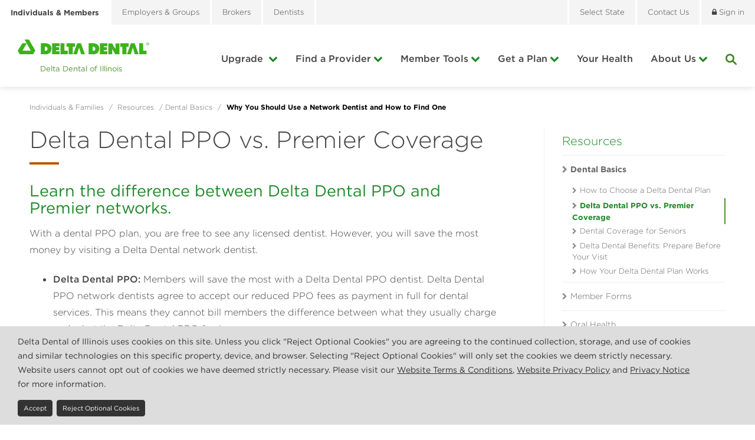

--- FILE ---
content_type: text/html; charset=utf-8
request_url: https://www.deltadentalil.com/resources/dental-basics/network-dentist/
body_size: 43360
content:

<!DOCTYPE html>
<html lang="en">
<head id="ctl00_Head1"><meta charset="UTF-8" /><meta name="viewport" content="width=device-width, initial-scale=1.0" /><title>
	PPO vs. Premier Dental Coverage | Delta Dental of Illinois
</title><meta name="Description" content="Learn the difference between Delta Dental PPO and Premier networks. Review our savings examples by network for common dental procedures." /><meta id="ctl00_metaFacebookImage" property="og:image" content="https://www.deltadentalil.com/webres/Image/facebook/og-image.jpg" /><link id="ctl00_canonicalLink" rel="canonical" href="https://www.deltadentalil.com/resources/dental-basics/network-dentist/" /><link rel="apple-touch-icon" sizes="57x57" href="/images/favicons/apple-touch-icon-57x57.png" /><link rel="apple-touch-icon" sizes="60x60" href="/images/favicons/apple-touch-icon-60x60.png" /><link rel="apple-touch-icon" sizes="72x72" href="/images/favicons/apple-touch-icon-72x72.png" /><link rel="apple-touch-icon" sizes="76x76" href="/images/favicons/apple-touch-icon-76x76.png" /><link rel="apple-touch-icon" sizes="114x114" href="/images/favicons/apple-touch-icon-114x114.png" /><link rel="apple-touch-icon" sizes="120x120" href="/images/favicons/apple-touch-icon-120x120.png" /><link rel="apple-touch-icon" sizes="144x144" href="/images/favicons/apple-touch-icon-144x144.png" /><link rel="apple-touch-icon" sizes="152x152" href="/images/favicons/apple-touch-icon-152x152.png" /><link rel="apple-touch-icon" sizes="180x180" href="/images/favicons/apple-touch-icon-180x180.png" /><link rel="icon" type="image/png" href="/images/favicons/favicon-32x32.png" sizes="32x32" /><link rel="icon" type="image/png" href="/images/favicons/favicon-194x194.png" sizes="194x194" /><link rel="icon" type="image/png" href="/images/favicons/favicon-96x96.png" sizes="96x96" /><link rel="icon" type="image/png" href="/images/favicons/android-chrome-192x192.png" sizes="192x192" /><link rel="icon" type="image/png" href="/images/favicons/favicon-16x16.png" sizes="16x16" /><link rel="manifest" href="/images/favicons/manifest.json" /><link rel="mask-icon" href="/images/favicons/safari-pinned-tab.svg" color="#5bbad5" /><meta name="msapplication-TileColor" content="#da532c" /><meta name="msapplication-TileImage" content="/images/favicons/mstile-144x144.png" /><meta name="theme-color" content="#ffffff" /><link href="/bundles/css?v=ruOWy4bXql7kwvtuUVnTl24A_wIAB0hcSZ5nMvaT0-81" rel="stylesheet"/>
<link href="//maxcdn.bootstrapcdn.com/font-awesome/4.5.0/css/font-awesome.min.css" rel="stylesheet"/>

     
    <!--[if IE]>
	  <script src="//html5shiv.googlecode.com/svn/trunk/html5.js"></script>
	<![endif]-->

    <script src="//ajax.googleapis.com/ajax/libs/jquery/1.9.1/jquery.min.js"></script>
<script>(window.jQuery)||document.write('<script src="/bundles/jquery"><\/script>');</script>


    <script type="text/javascript">
        function do_search() {
            document.location = "/search-results/?addsearch=" + document.getElementById("q").value;
            return false;
        }
    </script>
    <script type="text/javascript">
        function do_searchMobile() {
            document.location = "/search-results/?addsearch=" + document.getElementById("qMobile").value;
            return false;
        }
    </script>
    
    <script>
        $(document).ready(function () {
            $('.login_links').delay(500).slideDown(300);

            

            if (localStorage['hideAlert0'] != '1') {
                // alert banner
                $('.alert_banner').show();
            } else {
                $('.alert_banner').hide();
            }

            

            // cookie banner
            if (getCookie('allowCookies') == '1' || localStorage['allowCookies'] == '1' || localStorage['allowCookies'] == '0') {
                $('.cookie_notice').hide();
            }
            else {
                $('.cookie_notice').show();
            }

            $('#stateRedirect').on('change', function () {
                stateRedirect($(this).val());
                return false;
            });

            $('#stateRedirectFoot').on('change', function () {
                stateRedirect($(this).val());
                return false;
            });
        });

        function stateRedirect(url) {
            if (url && url != "") { // require a URL
                if (confirm("Are you sure you want to leave this site?")) {
                    window.location = url; // redirect
                }
            }
        }
    </script>
    
    <script type="text/javascript">
        jQuery(function ($) {
            if (/chrom(e|ium)/.test(navigator.userAgent.toLowerCase())) {
                $('body').css('opacity', '1.0')
            }
        })
    </script>
    
    <!--
    <script type="text/javascript">
    (function e(){var e=document.createElement("script");e.type="text/javascript",e.async=true,e.src="//staticw2.yotpo.com/4qAI8ofVRkE2UQvFrIDfHFzsfEDxYjYNJJBloTb1/widget.js";var t=document.getElementsByTagName("script")[0];t.parentNode.insertBefore(e,t)})();
    </script>
    -->

    <script type="text/javascript">
        window.GUMLET_CONFIG = {
            hosts: [{
                current: "deltadentalil-local.spinutech.com",
                gumlet: "deltadentalil.gumlet.io"
            },{
                current: "deltadentalil-dev.spinutech.com",
                gumlet: "deltadentalil.gumlet.io"
            }, {
                current: "www.deltadentalil.com",
                gumlet: "deltadentalil.gumlet.io"
                }, {
                    current: "localhost",
                    gumlet: "deltadentalil.gumlet.io"
                }],
            lazy_load: true,
            elements_selector_img: "img:not(.slick-slide img)"
        };
        (function () { d = document; s = d.createElement("script"); s.src = "https://cdn.gumlet.com/gumlet.js/2.1/gumlet.min.js"; s.async = 1; d.getElementsByTagName("head")[0].appendChild(s); })();
    </script>
<link href="/WebResource.axd?d=Vfq88GPHnLgpA1DfLBXAPLhw4dXps1eelwaj9MX-rTwjwHXgXfwdBOCk5rr-_9P62yNnzLPQFnIjHLksvLuasKNbDEE5LdXxL0FNw-fKs4keo4f-qAJUUuIrn1NYu-qrY5yDdeZUkILCkauGdmY8cQ2&amp;t=638936328917201475" type="text/css" rel="stylesheet" /></head>
<body id="ctl00_body" class="individuals_families">
     
	<noscript>
        <div class="alert alert_danger">JavaScript must be enabled to use this site.</div>
    </noscript>

    <form method="post" action="./" id="aspnetForm" enctype="multipart/form-data">
<div class="aspNetHidden">
<input type="hidden" name="__EVENTTARGET" id="__EVENTTARGET" value="" />
<input type="hidden" name="__EVENTARGUMENT" id="__EVENTARGUMENT" value="" />
<input type="hidden" name="__VIEWSTATE" id="__VIEWSTATE" value="DOcI1j4bJVuvq0iHzVIxGT6OsGfAEXmoncIJBY8xS4TGz0qdhRkO98/SKrVUFQZy6W/SPVT7ktWRVsGK7vb6XKa4c/jbCCkUyE2Ts+a2FnJlFeOU1EwANyMQtk92H3wB3JWwjO1MEOLnyZyooOrH2g217nZbBUIrN4sareLt/gzyt8pTOA2VDC8+dFHO8CRGGO28sq8lUqe3dyrQPaGblBezmgxdqiC9THPLTEsWO2HJDmYc3VliRORZ1ndpfMGdSVYKceSb/J7A/CtWHI9Gy9y5xh0XJbXFf2xV7+kG1y6J90DCwJ4Hdni6SFj8AVDrsWNyp3crP9fG+xF/uRrPFXF67/2zmhvplMpuW53wE05LngMw7d8qJBG0kl5jBWhw2GTAzcNwj8SDtT2bioL1XXA+dHdDo6PZxF2AyRSFNviDzrg3nxZnL3C9dNVecLgKrMoyNZ9fQN8r4znhMaWg7GkBVWWbqEHtCMX7JIPSZP3/pVWNAsQ3ZDzG+gVxxmRLrulVr/7ihoP/QXy1JqGtxkSIlJxC3i7ch0bIev3cbZgqPg1GragR54cdLmz+BoKV5Z5o3yaN/6GpfBG+0kJ3QWD8wI7oaFRcfsBNUbSLtIP3qom+MKteDSNjyll87UGOs9jr2/LS5JVVe4tI+WDkUzP5XwohO0POuQ4KFVPzMkEdXPhF8hc5r1IDqES6Qe0LcfbEMIZ2vWvmUYD6gQofiTAhD2hMQVVXmJCtft9kIdfS4G6LfvX/UY6IsiD/c2Bl1qv2h/PgvIwFprMbdscuw5aG9oc9qExa1lwqXj9UY5Aw1gS0NuvD4BlkcvkbpBLnbjZouEPkNPbhXqakG/5O+KZclN/R3El2Ft5piVjOTxx7JYY6CAsZWTkQ0/2I5oGv4zDsNEo0e71PLFkVXoUm5IxPMO9KL9NDPmCDP+Jc672GXpgn2sNV+CAwM3rL/j1eS2gZv62ZEYm4Yn44s7aCCATjl5CddCAqxPeLSpqlA3zR3fOQIQSx9QMDWIFU1zXJY1mzBzIB3/AE+M1hYe8t5Cx4HngdStiIcgiIpFoDrOatQQ83EDworj8aH2MWDhhw8Z/hJ+jN7tAmVTZeZDaiVx40L9sjdyTSW1Zjhh9G2j5DvxddBHyEWotDwbnoLCukgi9DZR7+HdP77pEq5nTMa54rxqz+CmrYcs/MrMsauAiRWuc5Y3iZ+w6K3+KmA+n/rnrJ4noZ0OtKqfUQjXtEQGkJs/1RMREDwK3CjqCTDvZU5xkMXSXnRhZsur9SO0jg3zZ+//HwFlnkjgYQKISSnR1MDXW2wXReApiTMIvzVHR7PypmOCLBPoXfFJQvOTNrzmhEC/pem0rt8PV0sQJBmprBQJqEjza3f4lz/RTeyNbqPua8+cM35ClBybOz/YIqMivVJcwFAABdOTKsKyvn3ciB236Fh+hPhoxErNUhaG6dRAg9oJNvHkP5bplkZ0CniaGSh9C/yHp8ET4wI8e0UmKLXaq7ThC5jYmsXtxIZpRYhbrBv7IuD7Lyx9HWSY0yyDlQ2vZqncKEkXyNLCjlc05CTPzbbJDhC4V2rTJa7upS5BxPcVHWpncV1FYxJLD3P85tdwtb2adiaZWOoMnKqF+yNmeoSbo3rCNOeVufCb+R+5I0MZMZq+S6j3wQNDj3QURoZ9LP9w/BC7IzeN7Ip7yR9cmd11GXyi6TrnBBIUKNGsoWnn1C4q0GABEhciFoHGz143s9uDrNSmBr13ChjlvYv9wGNiCPEXxx4gBYaOof5Gpy6Di15vR2OuopGUEDAd92Tg+wAwDVTFGxSCQmgG1PoWKetZ3CSx6/YpjdM15c2u7zt1cMbcs5iRw3pcGyvO9mL7/qIkcVT1tLvvOJa6PcJZSI4N+lHvvVs/VDJC+2+esKBqPr5Lcm/RvLInFecLjfILULcbhOyFV5DXAXxUMwsw/3sR3grnM5aDJMMwNo4CNysEJtwBBmkQ8IBwBjMyCXZLsybydPo/Qdk4bQsOEDXIOjoOJ4PE6JHicul4zyoQflpSfzFYBFM5B+FiUCfECv3GwdMdmE1QZCnJc0BsXjCSv6hcwronP5bzV7LnF/MBADrvK24napS5/yMoWYnVkJM5ixnvD7LcQMN0TI/8lwcr1GU7TSzUwTMplem1tPdem4T8zVkdDqeQbJcxnSXSC8MTUvbuxQ/N2fsogMLWeD6Na1BjFPA5gx3+MjAvUpXXGqQFeQFkXPU5YaZh29dYs+xjCCHAuuOUKu9egTf1kx1XwsiWohM1/Xa6C20zwe5eBcEEwRhef0xbn5fHtWBkIOoXhkiABXHtrBMSSuv8ncXtyJ6EOWsfwYTXDTYGKpCHWDHXUuIg3FGxyOcouZ5goDi8tjBJ1lrwU3tjtoRR2cZcbJGDLst8OHKlO+t/t8fQCUkUK5Co/ddVaJDwGclIlTx6c/ButEyAzGCaPOuTR/KJ7pQAxt6/+cctydbXVd1897G+lyFm6blDZoH+if+HLk6AoM2LATdBhLYQwbgWjk1ABJsmnBTzV0OF7c6MPlVsRDTj5Qb0kz0B0gsbGEXzmPJyjzA1q4GHiOa7JDAdmtW4Yak0Z4UQrJSVB250k2i3r0036Oes5hcufBQIKtQwAAG1NL0E3SNZL6CL/NA4Yc+1vSMRDwEMByGa8v1jMZS8C0b/zhXaIGL/[base64]/ZtU73kjGtuO6ZBNEEgXkcLkL478OTHGLd1eSjEP0sboSCuZzXt29B/E6OiXK+fbiSycwSWLNpp31gTN51QNqZ14JelbPQ6yDnglWbikbAWu6Yju94IAwhGbNE72bKXB1VuJu+mMfHK523p6vKMKgIUdztsIu46LM4PTEkuIkgQtaDFnXEHQ1ASiITlYTrMEYP5mDe4th1K/WpUr9QQVSpYyFYETbYQ8X47gt+Uj76NQt7DrvBqUEgxhPfalt/IsP5IHZcaJKL6ueb0ogXDYaZhLHGXUa54cSUca2JoCMvLyScTFtAObiDta3ixMAL4qpOJWfxhIp8BXjDZVwRsec+7XWkTYcojHqNzYi7HN3QH127YUkct2NjSCNO0IUXQZ9NSr9jh0/4SsrGgUWFSZx27ofCsgW5QQJDlQWt/3wFhCv8XLqFjGe6/PCsmw+8EfE9LLecA56I4CGkAljR1YSda/UrlPAiEYijhjQqwpeRO7kgHd8gs9ELbjT2S8g/MjPAYEOjAYboLpRf0w2b0UMZHQfxa5EYfndnpElNRlKZSoHQM50v9T9FpO3YsMBeS6g6TV0x6bukBvWcSrLMafbSlEhi/F5THLh4/092LiVijV34xp4+ddf4LdWISGrdyCTgDJ/tZ39WNU4FPtpJZw833RrZW5wmwcTuCCDZj/Ma/Mbt0AfdpNT/ijPSnvIN/ZbHmlT/ZA9v1A+a1GOc4ZamRAh/zz9VwGGpx5XbQX6x6QLcyyo1yz+9YKK+WAPauskOcQ7qkDM5LkXN+WLK9KbQBj25EBwVVuqUp8ijkL6X+d0tauZQj/Ptx54jQ2AGqrXIf9yuGAeP/Uny4JbL8lxMzQS3Y/x94KjVa5oHUdoumZZBa/oFXywSax4D/GuaQALH0ebljnyNzFvvMN3fr+yh8GOmFfaxJdidrxSdaEGLWtD3vQosEOpGycKuMOcHCoaadn7azeY9mK/n9rUBXqugFwe435OBZrSmuV62AgXMylRA2rzMU4ky+7bx8puAtmGrTnF55RhUBxqIRGjQX2/2YVVC+gXs9NF8aDbCfcyddng6Y+NkLdQbxqSYOHeZNqrxZXR/WpVdDksFYzOp/PW7IvCV6qCj5BwhTdDtQJP/jOca1WGy4rXQXKYMHGKB3KezXcqKKcWOoW9WfstWhngGlU63UPp03ykUIs26w3zz/qczbqVi8rhqy+5loFoc8lEe/H9vEbU/InKrMRRWTZDYtmN7BitMLL/RjXmMbUwq2Y2rhnkNP5G+UF7BfdSk4S/XpQGn9pJS1DrL1z7AbF09F2RbHIk/hcs5HlSpGMZE3ZqpNTLg+485opZZ7Xx56B61nYnHpZJUx94NVYX79sXWLgPUap3zfrxmkcN8OFEvmDV+gEHu2Vpt/l+FIsg7u2sH9ROJO69fekzZF8fiwqVDkEo/swQAKI/MDxk+GQoEJYF4gNtG8WBEnnXGntub90CNwsLgQvh6s54BaPOBGlM/[base64]/Mgl/smOyDsQsImxa+gsMjUvy01Nc38en2bvRCNps3FveMWyq3FH1681RKUsRUcNO3aGRplUBXbmFtw0d7I+RlFLlYtyh2A3UjfGbi/ahqDP0MIqAEIsF/IeqMyeEITTGdfK9MiuD0at7exPkwt9gr4g9LSZI9XenomW37CyC1GFaFOIZJw0GBRR3XbAsBqvQhjht7zHtxNc8GIdUST7fMnYviimkA3h08YIYE+QPAs25BKEPq8H1I8XD2Fy7SoQNm5O/wqVIt/l3BbZxwsSjkS9pLVV2ltT1IaurLvz8jHK+UOSOWC1dZKvMpFle+kdlA4xN92tZAES1vxH4NF+T51mdi7MHQtpRUvRVM/osoi36TqW9FJKGwfbcceHzN69gWX5zxz3G359NAMPRC7SJc3Qw/BvB8AHKqvsov35MWlfPfCLxISTkV8p+yzosPeqKn1kyEnv9IwFmAMaHWlJdVZFw1mLAVg8eXWd4jsId0RQ7RQvvydHI0nB0pP68IZuAP3iie6alGxAY/w0803kKvU3KQGXTpxTa5yH/UnCGcWFf9sYia7AHarpgrkO6r3PerYkhu3x9DnrM78sZxFrx03NoKmUzrJQZGPNkXMFh4hhYdoYnXQrCsx4sl37+OT7JsL/njpRMTFjIGo++fFyaJJ3Xj+6721pPZO70yqS/foMNZyzS3shD5cfvsF1u6iPLkqA70bVvvZJ8mxk4/QBdMupTnL64UqyoZAWwWvdFd0NsbPhoybMlbGDxjP/FTFLXYMyv5Wa7meB3DrYAQ8t44uH4HUMwmpWv1jqazbYaPoj+ebqDyOZrm+CLQ42NxHqj9m2XRkjxlMtoS08yz82KayaSFDfBe7Egt0ZHDuQwb91TPM9E5sTiNqkCa0kqZwRzi7tEWY0wm0/oC5JHdRf90K9Qp3VRNGFBUgpl9cw8n5mcotVuHHfPZwOEVsQ1/6F3MU+kJXNm0scbbVDbUAkR4i2SCB0kG+YAv+o5SST+67fYhR4BtokXaLjuJtJ7Qx9xyZG9OP0godcFjyOC8RQYrCLJkhve4LjQp7dZjXWdQuqTGArdSUE2g/wkpxbiOiBJiuBRQg4aOBo2jdyYIfrJLr2NEETnxED8rC768j/P92rOhg4aR28toFs3JV9rVZXq5w0o53iNWRfUk122Z2kLZ5zmWtBqcuOPSqsJbCZHh78VUPkz9DquoqbnKGkj5+5N0rW9Bo90TH5AubRHs8T8vSq5Fc5ray4cr3T6ORdyXD5PKbUTdiUposq4H1vdnqJXU4fU0g3+kox2vK4h52yawZ9cnc/z0P3NVXJsYL++/HeyZT67OEsakEgJoZG9SJgfNZzzDSMAi+MSrLKVwINMzZABYSI8l3zDGfZtRP9mWDVuZsHHizaGD2wGTojHxr4wTTU1sDv6fSA9cAInKUkFkmEXvGI/Z5vtTBsuHI+//CgvRqxNc2sOrycp3unNfOF6Zhm01THf7DD/LL/5rIS2zdRNJEOZkn81b4+giQHH3aKEM/D0BeokxraWG+HmYAdAFEgGv3kdjE0gkGmV3gJFWa9gwLm18Os36Xn79XsTmc6lxl7P7ysZgj43nUJo71cqIJtSK/pLR7SZ24ZImqrdJ20k4Nf9L8TTjIcvu2BjgrqLir2/Ctg8ED93amsgKKmVd39+d65ZhNfq9rVrN9nRlGpTyFQLzEbguRawPcUwVBYFMFyQcSBpm4rxYoQnkHvhshavSxtNfuHDVIlUaP/5/GwxutywsVb6zNcePumqc8hK97+KUdXwPG/IJAEQOirdsL2S00r0aWJT/QfyeyFm5KYdmSwPFCcMsxxO67md37q7An//oP3OFwl0QRtYpyoXih9OZvtczlDr0BmvK1cnAowvMp02L2NX+K0g5P2LWNFn1LwhCwjmXCqL123aRM9Xl+ecFZRcFE4qe7RYoPBzPMAp7i3he7bCC/b31TPLwdGn4B8WPR/dmsiSHPPKC5PUZFOaYibDHdnapQfEgdxGYtLb00hl5UZcwQ52e6ET4k6QCV4kR0gW8PR6ZVTfbvg4kJmlzAJjwL9v3QlohSf2VUDSfKMMSB/6+2gU3k4u/MFFSq2dDvfbeUTrjLRG69pX/udq8Ez3UX8xlHmXLrm5DpkxsDh9JPkClZB1FJkZ7jV5oJiK09q43ZoD2v1Y8tVSyy6iZM/Pn+w22QQgiI18MnrnmKvB5bLQZsfseENJYzyTSl8RoFa/6SGUOclsmPkvXpdJGIM7spz/YZVfHizPi+T/ENdciiF8WbFHJQGGRzljxLP80EjUORPWVY0g7sC47Sz2Hw+e6mDlG1IO92NxM8SWqUKeDr/Vn4MQkkOFyAbc0opGDWmSsYK6zxzzhjt5kEiH9T2nLi5Nil5xLoz8EJ0XP5SisA1ZJclF1Nr/b355TUCbvWEr56EWjGh6NuNAxiOLqqi486RuSg6wzr/+u3i+QdMQh4iGwMvI8RYdnPCitinUA0D4IXFb88ZNDheNjlI1FCC1BGglrJKwRItfQ4Sq3QlPJMWK9/MpKH0mFZqm7E3+XHcprdcHvwFCGS30xkN2N4+84orQmVLlVuS1D2DkUkaGcU3RUeEixSEzjkh887P6AMpOUspk9ltCkwuHJQm6K7vA5A6X/zvlpTZJw7fVdiTrXKEeFulhPf4WBAv3Pn2c/l8hvS1VZDDnsTRT22TxJX+n4ZH3CudIWgdIgiaoc8fAbPwTJNu4ULK5vP8iPs3qyS652C/1cXqUHRcUvuYi5S5isbtZWwr42TxRtnPFMu2FJXV63Ovn/xfImT6/lIeTejwvRv7qhMPpIUTKBNgrzD/jZXPXqYvZwxj5D8WLd+pVqD0rQYG9kO5ik5l8PRoUXgXRU+vZw8Kg0k4+XX85eJJ79bZRP7N9tu+rjZmuUfGjnoZgnUVeUXjXJMKJH48YtBDY4URcReZc24TeAR2ZCZDhZkLrdi2XbN+LeXlejwZyIXL0JxEmjxnztxZoEwGZqs4xE92wROAmQ/RxsNti3SIzQOzlkYIl/ZvG7OZr/5FlF9eER6kwbh6NwTPPWhLidzmN+UX2DxN50+IczbS5oE0iKBk5FwkdGYzMNq6VTIgBEF4NvLM1rcZpk6LV41w671qdluqvHRy/[base64]/FGvby7G8sUpxHHwLMBe0YztVMU21WykUrtP2MfSDCsCiVryk8HgS/CtYevxh1eJK70ZIzxkhmpBm9CTDZ9gMMA4WwCKwMrWKSVGstSmwNO3Dr4uEvGEEbe1/6Dm12NRJc0cTJC06ANL2E1+Zz6wEoNYjYIzO30cSZeWvbiVOlI8QCUUdrjUky03xcsQaPcRN3d71cxuTPF/jcpKe8BMjIAFXCr29zdiputxwX/SXR8+QdmwPocPZ+zcZ6gdJ3enL9p8nVfTTXwaq83KWp981Fm7+vZ2ZYvPTgF3+R2nsmLeR2PLCsIDuYtwB/VQsQROseEwPV/WPE/fFi/1saeI3uyPsoyibBxDbjLMWpPdmyHqo1PWx1AeUF8ZBtLSgJkE1puGDmLt8YmbNkUbHYl68MXW0wKyACFwBNBSDskelQPMPbZtzwjsbVkYH7CnqRcI02/i0OEWWw2MzgGYvJ7krjVEkCEyBv4pknrQDb7SNQ9z8yP74ojdyu6j77pEz8PD4l8Dd3TzmVKN6hxI123HIcaRKaVR59psU2S/iqBWR2AB0Ee1prDZQvUeOn+CUaMN6E0Bi0pBKsuPchl4SzGdyAGjJx8ewkEbQ1djb89xiF6fdkQ9sOCZDNllbQ51I8QbNkBcrXh9Imdg+KdpeOb0OVs4q3cMfBbwlidvD7ncEyTUuTGRtJGmRjBPRSkf+9cH1TIJETu/02egiySs/mKo+KleJtmRsb/oa6/qzvtCvlHSw+MAv9dL8h5dteHklWd0imGIrf1ltM61DSz1F48doFlcBXa+/KujAiTGXUd2FEnjMp8n/7koe/oBgtLM5p7JumF4aRJUDMP3EFlXj9J3aOEsPHdLkrXrAQVqnzTDFuiefBwocdbg2+TUQgccvnNxG+f1nItcq9qduBGargAOTsaLhmvZL5Udm5Tsl0CPW4TZuW0nFQpmSZqV1QK1KYHSNAXdVVPfp/A2H3vPbKONdHGzFJaDse3r8YL+98aFRPiUJrc9mPU73F5tncK35eJyjBT4yN+D6/[base64]/Hce8dx1B9BymDVP8xVcZFrrwNlXvupCXYNXWuEi5rhxQITj9orsyPInILaI2rQNpDnYV9d0I/uhHWZvXh2AFw5KjIC9MIn26IzPiISMvDshsSdSLZKGD8t7SNCc+CHM/[base64]/sLg4iZjMz5e7nBxX0p6UQJ6o8GHD4D4nfTkLUnbrdR92q39kJDzbaf3dMiZ37DL8rLOHAfQlgCiwh/6lIfwfWZyd56j2Ri7HZmF256Ha/7JlOhwV+CxsTMEGQDvJC3MgUdjZSUq4nfE412tZVlHN6EldrcjB65bJXst16dPqPI4gPpA0EEyv0wQoH8/bLNqEbWL0wWxbxgdKIIBNFqbX8cllv4S6edtw2K0eka1FuM6z1Issl9c6JMcxsfw86r/3FtGrbb9nL6NiKyC0u53Q52tQX4QzQDJafofYfU6MtGeKWAf70dddcm0y2eu/Qm9YZGv91baO3gdmX/IWLHV0HkIiEnrU9QmkaCaV2gSekZ0pUOXpTuA/rXeg+gTwyb9ezwTjoVE6oBJejMzJd1F3DO8+J4z1aY6LbbhBnkZVX7fa2Jm18nPwJQKmkFt5RMmuwqAuZnxgZOdi4GSILVhKxstE2+h4E7Gq2X1xovtKqM02WzNzg7+Oz5bik0oviJJoA2Atbo/mESI3CA9C4jArHSXLukrMU2Q/VmOQyMkWoeiWP+5cs/Z5nsiUTsN9m9IjQRY19U4OWROX77RrR90x2LnAu39PmU1cnUzbyKAzoLpOfvoiOH1NmeqW30H43vXBpQpXp7/ZEO4NWGWBm6AWpoAB4UQVLBkwnhCtW55PusBa2aHMuzmGytRndSse0wPvKgG6IqUC/Ixcw3abwY83yg6cHFxR1yVUdLrrV94tj585HNQCziM+1NpAxIrJJrxXUJ6CgMeFDwSbHQQH7m1RruwJczDFDyfEuZNoXpgIU6rrq416HMEQjCbfYS0fa9C3mTzJgIX9xLtvuYiR12Mj7Y1rTllvUOp2qSw00VJuN/yQZocuPf9eX/UGB6MIrcxkmPEzY6hyXsb9rbgBIObZYJg+KDn3AuPbdvEMCQkL0gWoTUz6R/[base64]/3p5exVlixWWpQzVivx73tFpBkHj3K+6S6HReQd/c+YHryY3WL5/QTpK9uxxXMTDS7xm6MNRCRASTTC/Ufxv3f+/7LfSB/YnEOgc31ifgOvfDnXkhAwrvXlmE/lF7wZKdtq1+QhaCULBn9L/Yrk2sWYDAXgxXf82ZKKT0MNp+yjx8MEuZ2uOxJA9bN3hjXmCIqxvLrVg6BZxH4WNY41IJEnsWOWDUmspM/F6pA/eK6go0f25x3uTsQ7tOVXxJLsCZusT+tQgJfbnI9pBVZAvFr6d/L2w6EMySV/biWSKTGbemGx+SpVu91KlZMLeWrbSypLmZOPi3JQPa/6HcP1YVubaQqV+IzoItvy0lxZG3KdLF0jLfv3xWHgBJrVDmfI1MIYPlCMn7UWyID6+hx341zJvwpuFCmVSNXNj89nZHTqpYgD4wm1rs+JXUoONKjmrQmetq5tFYxudAxKGcBmkBAvLVDJMhn/tsEnpCsJBaHIekvMPhaI1XfgQe9uVTQ6tElighmhLuIy2d1Jg19RQU6Kt3tFl4HtN34GbZ8bOO8W9jtUk5yezRnAtToPZcSk01GaYf8Sf1bJ0Tg/pYkZqmxIYizUIwDVpgcz5rQv7B1qxje255qYkp+n8SLGAz1YusHBSZtk+TGfsk7qrjdW9GONGNRTDVdis3iIaVjPUcjBy0ARuOsxAKxN5XwIfOyksxM/XkqZhfQ7NxX7VzuK9w4CKdANhTYP4ei55t8n/OorXqxIy3QAyv+kNPzIQArOy73scy9URrZHQFKYMJmlOA97UtmrHH2hOkid+Lgl/tqZjNkI6ohoPxvC0ne+FOfx2WfhaW++sgbAdUolmBm7K4KhNxtx9BDIllXCIDNBISEeFQSrKb/KvWl8fzZv8d/[base64]/[base64]/EuZxtX/sJmml4NOPjyDDvZ4yef7IVudp0SoRmlRF1tGVb8wIg0vOC3EclUgPS3uaMJ/tr0fJ3OBYs/XvKgkDETm2sa2FlzI4eDHShyxvMmKxuYVwO48MsSf627On0KN9wqfO0WRlSL4OfJ+5m++QUWOB0QSUGiqixlJTXErkJM570wWbz+IOPic7k2dDwv0SWdl/bR6ZGIOr6x4/iJ2bM9HpwBtMIK9AQS4cc3n1Z3TQv4g7E9uf9qNhkEOC7oYQe9+95TbzKuoqCHt+puI2Ajp6yWBdwQn968H3hwyayY+PBgxVVb+b1Q9GCP0fQ6JoW9qi/FfZeXYnyOJZrA8Psp3mAmP4moQW9HwhoL8nsf/O/EOSBKQ5/Be1pnSuiyqZ1ZUEDBYudc0H0AIto0cZN6qJ1+PAnPA9SrCCoNNTA6pVcs60CpOSdpHYU80QoJNUeHlC+yaXksAsQacxQ2evC8Q1KhvSlkKKo/E0DlN5lpDViJaa0E2OLPCIfNdyCRJuYU+B5YMjmFIueX7pdCOlC4XItUtwplrDXNxXpIEyKp0Dj/0H+/8rJoT5FY8UJXBUCrkw9dtcG/Ia1QH6vi61lJnM/FSkGJd/t1lFWybhGOBzhRGff1psYWYjbBpDbtA3/sVpwsuCmDR0H3zs0SrCUfkmA/PltcLaj9ABUdv3Rt5RPo7Fz3giPkteZw8uVv/[base64]/o4kRLnnivxtw4xQ+8EIlksAROwNwPV3qi0dFyw6XzOeUlDrEmeXf1Z78KKzf2VfNlA6YnNQj7rn3/nW6jY1S8HL5HdaY9iHTOimM/Qn9gQsbAlit7te9UviVwC/wLAASQep7xCIs1RMqnSGGQ5kFCSMzCfJxD6su6dWboHfyMvj4IpwEqFDjObUaVgk3AsoV/0WW0OUO26wEfGEMi8RwrTxxvE4SouBpq49ViLnUwlm0IOM/GqQFHP3MJprZwrjJJJabCnpWf4G90EE8NE7qw2Rg40fHpU2NRWR/en6f6TKMvT39jsLWXa/veOPJeTeMYxmc7CS/y0eAIXPa8bh+3OJQ6FGqB+eZKqydT3eCFYwncOrZw/2asIQryO1LLV3PcEQKhJcoEVwi7UQ0UdLMzkwwRSW2B8gnw3X+X9dBV9z625k7qhmps+/lyNj2ayGN7yQqlFciP1f5fCD9SWpZGFcH9vxx/qxQk9rNy89ZtoSVoCSL03/UcC1+pe9jeCz2oqn+Gqik9Ea6TiJevmrEhguS+0lyy58eekR3FjBKfQRkvjQGXcVd4GAEK/REl6nYYkb+Rk0bPA/0xJMWcOnk6dmxg2hTy2n2wUt3rQePHGp6k0PmYsNguAtfFYVFLl4QvMWx4wUQRglvm7s/YkH4/U3+uGvuKXjwlhxxMJ9t8C+fueXIVYjCkE+d5DorpKd0xmXE+hBSGuNlQKak7hIJVQP0e0RX4qyAmwxPEGJps+w+GQgaIWLg2c2Fv0wC/izoYj4pLcI8OhBX9k0JRg9TkM+Xc5zeoZLp7rt5TycpDQ5pnQHTDbbbntfAeKQA+KIjUJstmJUBKzIJeRLBNtazNZniUJ2ake98ml467EBfPjpIg7JopB4Hs+yBLwtnmMbzB78Kqq/6Sg8yLOhpXsdxWI+nmYnLvIEa32lYe/gyd1aa1tDoVA6oO9iLFRE04IRog/GM1kUcWAScgBjHXNmB9A/3v3hd7R6XX7N560cSLVD+cAXud2bSCd084RyIv4o/epKtS1P1FuA9gPHYZeHLbaHKD6TBwsDDz6+qTUA3t4j/KMElNeLbjV+KxTO+FyBNZRYjDlOGe5pYv/2GWeBXXmy/8Zh/[base64]/bkueC7iQBRUhLHbb91AEySVdHrAgiurDrPWsM1/rn0bx+/e32PhQL/YqU6UF33HdeBR6jyhP/ablTYYp6Frxq7JSPPjfaF9n4QtN3Lc0IH9fYpcbf86NS3caV41jNApLGTnRuzpp71d0kEOO7gGxMtTmmu4b7nYj8h5lICdj/fhnKxWFLSg/LPgCvjx5AbAVq63FLEBJoZmcxgKZmZ6p9AhO7IEUckCBnNQZgSqx8PGvmduVauRbuPc/4dCk3TrWKwUvtPfWrBnDuucIi6D74fDpYs998nHswKrvKoaeNit1CicvOIHLOmuEUKygDChS2IPwJ3YybtNkhe0qnpHcQdEx93JdqAfIcUMfHFYSpwnXd6WXIECtgK1opfM9myqiuCxr37y7TVMxcOZATL58/nMr4x8rlocGCVWpexsHMLFQjEZeR+gRLyhlvnvEHu1a4TCh5qmk9te5AyrmMZviNjQ2b6DWmS24Hv0lMwJw4jqvB4tP5yJsA2SDLLZnrpYXZNRbKCjLgbf1DqzWv0KaCl4mdP073j3qzSzQhhNDNK0ywSrO7FhtFowZ/5C9INIuSNQc3aCUa69yPSRHJNdllHIur5Obz3AfELx3U+kR3fI1ZD3e7uzbFRAdbieRgbilFAujHKBbF6aMN31l7LQbJ8RTxDYWjGzVxYG6/i89jrjDlHks0Zb9Y1/XGC6QuwzVS+oJ7OmBdHUbE55NuHbKDmi9Y0+SHGIzJ29zJIpUXYlk7qjnTLCXCxlw/yZqNCp9l8SHS+0jZZnxlHX0ledGSZlzFXDgoQqXEDAlJRlKvm4xOsTMKICKGs7ZLrXyrEYzj99EuxD2+6uZQzEQhSdC188hp25fNq+NK14Fzqlmly0K2dhOGdD5fKyOFSyWOFmGj/DgUXjJThw4DWVaL2IEVBB37NoA3RfoCEIHmsbeLLge5wCLlMP64geaZqt9NdzGRqGMegENdLnFdYKNjNsA7gl9oQ+u/EG1d5OKcv892rmHqX11BQUAC27dkOTyJ77X6JsBC8rOsiONgCXfL5FwQXzhYTbmMY6rMg6tdESS8FqB+H9Gr/Ko8UKfAK3Svwn1sB+FWe63TsdHU+lC7k6PTqEIDGVL67yEKnKIGirnc/Eyq4NKuGhn30J70YxLVhjSA88ZcI0JlIPUFa9Th/3DW0xIvTgKk8MWGS7mmpwj/8LAhhdxFKBonaGsUogWIYS0D2pIUdN5j+hA7S31K5fzZWkbwl6dvNWCwuepWx+jUYZo1LWGbuUdspBikjbPSIRn2UOcVdSbwB7WIYQnWJsGMZp/ss4TwTk3C/xg+hKauKxo70IeKXpxJgzZmZ8Ri6P5HkXmuvmHnB1ikUOk4yoJuS8/85BIXRM8YDNzdx/mZrrAS2sl7zM7BUSS59bMyy7MS9M6PsF931iQaENEHDYzjFd/NPrRv19ZQLsvinAMBlFVsQhqIyHa4Z5Ovzbj4XxILCiMTUPI6K+7ADWvIVAwZSai0GGKoh2ODl7KuyG8KJx9Znd4S3vm+5SoZT/QZ8VpdytkSiclczO+x/Qyxw0I9pZEhas6+OKN1i7HPaA27oAN0/Cd47yaFRtr5GtpcPaWsWqejVjXv/u2mGWYH99gWh3hf8O3js1fiib8O9fXlwEYmFZ1q06ctikfdJwzJOM8tdwR+25aGwXx0pVPA0tbDOEpteLzoLyJMkcDtLakDih05ooHrfBXbadruai3jSGUe0oYmkxZirzCXZ5QUf+gSk39H9CBJcQAFMZo9dw+UOQlOydGGYdzMSFmc3Tg2P5IU/M+4pOnEQDyojQ5+7jacRskA32vSKvQU40JFrIgfnDGTx4flWEISH+TjTj611IYrc3uqxEb0OSMLInv/BfqrzLWooaHeQcVCrQzSSkS6PMtCJU25rLF/j81uRQ+QjR2H1dar3gA9ovGkhHmJrMQUTZNsTiSShHJxgC7YkMFAyXMHIzdpP3pSB5iaTofVDtdVWwmRP1MidwN7yRwlBUHUOftAZFR0Pmt9ctet1jf9NNUeEfE1WoxHIckUGvsis20Y4VdO58ephZ/OxlRJ2sn3LsZgAbvVkX1bFYxbrZz0AE6jOlMqySkoP0z4/9u7ttNv4DfMWMC8XoqAJDRSK7ATdK6uG1sWi2tRKJuL1PxTq2mRPogYAwTZEujTYhlN0gLcsTQQZQDB7kqi+FnhlInHCrVgbWDi0xSFoQOnqEJ5CVoSjWw5ND3Wn3UgXcoXgXB332rJQIdh7/NW+zlgk5182xTfqmLmeR2xb/XeaRMRa5v952E6GeN2HydvsmfA2xpV6njwsZGBwomeo1NmEDCal9lzxOoucNqG2t68riigiGwWyeqsBYja1o2/XrkugpNBtS2DfHladwRhICwxrK+8iUSS5GY1+w/oYKHv2t2DK+sn6YcR4IVJn6HBlDcKYkSvnHUmRe3EHiLCzZLmfcQFHZu4q8xYCMv5BHuP6AxNvK+DMOVn0c/AFTfhAn957c+jmJy2esC+f68uD5UIuigg5F+0vj0mJbORJxVyiVJPNkSIvqODHR9fV8xShfKek35q/A+i7k6YqZlPXPscP1eF8cENnuq2mKcyt1JdLJDVgDHSinfbEI7EpjSfRsltXtUGO+9bI29Wznt/CrFINTv8Wmbv0kZH6McSbDTFkUsmN/YB4tHYFF+6jo5Zbx3zOflch9lYs50Wh+rq0FArnWDTMr6eusmx8EGQDLhJ4EEUhxlT/XAQ6UiDNbljZSukBcUWi9q/pgI+cMkj+dkccDolKeN2GeZ4vPYC2rwf2UOYAskixbhr5uZhQ4CixN6HBijPGgx+513wKrpHKSZ8HsqdaiJS71UbCN3R/JZPluEDhOY4h/3UJVoRvZZyiJzT0exa30E6Zh4xL9xDcZjmVLEN/DV+ThGC4VvfEwg/J8lLsU9a7xbcVz/Dj8yzHlvbAp1n2fikDOrkyZBMjNlPkgZzF1TFImUzK/1a8ARLrMaT5BzEfSlUjU5z5DpaFDqkT3KgARY3hRRLW9KNelebMTCYAn2QpvnCBQHhUnKPBSQ/hE3WTwG/pOPjwqzctUVMtzE8AOIYF1M71V+oWT0ZVaBzIjsRIktzjh8yFSryzmOlhRYm5igMfJG+glOiKV/X3Us5I9sav4jQ6pcXW1lpj113ujHSS7UNFQzz6oIPhzm2h6HoQN3avA3yXswyMPB/jbLKAQyE8nGYQILKJPTY+VzMrwgoOhCMTA62Z3N6KDYaAVQMJ4KfVThjHbtnAORQoXRET3a5fBWMBhsopunb5Vb2JE870bHxDGcMQ4CuYc4eaMpoZUQP6adKY8PPBgjuJo9Ump7wgTkR0J2XzyJx4clj1PIaXi3kUUSYgpljbOzNv9FllX4uLQo/c561yBIKKxJ49ZFuQ2ZtfWmLcClpK7K5VWgoKy9WNjyiBrOhil+R5/wVX0HGBLV6RXqOMDW4/bSjc143ILozIrKi+LNsKnO8Jl6d3GVQE7I6DZpYCR/BdZGVnvj0OAxG3ZSaoUxK+H18o0CYXhyIdxEvcae8Zj0i/WeR2NUZ06RCXrlYo+PSsdipFgOOWx+fKVXo3bJ1RwBQUxKoW4GJL6GQYafnG7frZTFeGCSd5w+J6ejVWSlZIXQd4aQQJKAXmMLe1eZhIyS7Y57mSUSckDyl57O7SwGHcFhN3OJBGS3kTsJmpVDls48kycJiIcjd4WOHBKUHl8m8IXFPJOi/1z56EY/JNb0LhNbQ1z7UtGBYkC7/qTHgwNBV4oMOby4xrRvDM5f4WbpwWyMyPAe2j5Vmn0NdRWUK0JaiFRLj06M68dRdfkkYFXTyFd5CVeGmZTshTKq6mE6cPLzNGoUQlKTvg5YxylPAUlf0T3bR9qAiAbm/QF5qC++YsP5sCLMGWAnNMvaVc6eVnelyiW0JiFz8mkxeVShrP8n3lCIQ5nJ4IALjcvijRlJxAcBS03r0QKydFpE2tvW+0qh2WICntLASIXADIo5Q6OjSRpetwrpUGgFfvsHncsniQ0JHdhuR+/TBlQN/iEcwlSpvD1LIlUsMoqNMPvtRuFEOxiKamft9jm3+JjxcqC8iXASfoSkzi/0nkNiplHiUJwvyybj3XtaoQhdfUXaB/EPeP1Kl6FiEduVx+vxqW1j1nyqOH1lgxsJsn+0yudN3bP2nnVSTDajk+zLpFip0y5s5Ytu/sAa5Vwk+CPwFGtp0EWaclPcTtyPxsGy3sXgnnw/UqPJKxhmd6TCT8NKvW5RksijYptFUjnRbRb7I5/lw8sZXLn0pU/3pG1/5MwY595oHB5XDCznVRMZ/[base64]/3z2yh1XMcBnJ+rnIPbKvzpXyI/lWgglonGDHcD9MbafwZg3y3FTqe15C8BFewxo30pQCjnn3vwF0MlFytico9UbXgYvC4h6S6uaA6fz2hYqQFLSXg2TlS0D7xCybNQAmOBvx7HZPRQzXD3xcH7ViFwUiGtLRrgN/a3cXxthrz1hChtlbClp3Ytc1xk7Ya6gz/3LxCUmo9YJmz81sMsfg5Gzh/GKsvuXr6tLxX7lSwhivjGGjzJAEzEknYlL7I3HarN1gRwh1NEoH6Q17lOLsLu4nbZWBehg2WiTtrPLPsFq/oRF3L518YvptqvIBH5gCPNhpMRyyJemChE7TKxFqpQUMNXRMDgGCoFc5x6XapalJ5yyRlhz0XebAx3ZkcPHkubchJtDnp1ES1/9kzVK42kgyb6EixRRAJjQkhHSjSdevbbymJ+hI9NohDtjZILn/UHsxjOuhH8Qs6W5TMgdKFQ/Dm7qIbirxj+eNkN10bjqkraIvGVkAMGEwMol7JzKUgg5Ih/n3qjKAuJhEg3vBSB5AXytk95nuSXsD/Q+cK87HYja0qhpMnwSha7a6Jzw8U/Mum7WYUhfQFwac8DHjeRC2Y9caQdKOfhnSQ8FBB9w437XFgbkfJC9opiwOFsLOO7ZNa2aCJA702Cq7T8h4JSvLHmwnHeCvnAur5Vaso4KdZDojr9ZD/dLkAIS0H3uJGpf1QwNSxN4ZaKEIoe3bFziXeBCXOprOqhJgmNWxfc5g/sflBPMUxs2zid18xXIzuNyXeAEfYbBnN7zZaNHZr5UJ3M+jwYTC4f7MUVRXBPm40wFk0224XG8Go3Cn3a9g/vzM8i9DJGHWEtjlVyYUIJuTjltK2CH6Ih4oDTQvDBu8nihIbn1beWbC8JSFzGqRv1qLCNOz/+9dL3fkMtpxkkRFeqXcq7VN+Xm4bM3bioNzytRBgSS/5cylhJIGT02Xl0XjRbtdeKi1str6NctP/jl+n0Jv//wFu1a8p7cQazM/te12zX9QLkrBGBgg8TQDPT4XXACZStBi1DmGntv8zODJMFovbICb0fl+4k4o4z76QuoLmGOXSojPg8szPkk4oHoT0j2WxasanRp2j/lW9VSnnDxccr+4J7Fu7uzd3V2hlif+6V+BmnRTHwBy0V4HQWFMwBS6uPpwUS24B9OGX0Cwbvzgve2tbV+wOb3MVOyxfe81Mnn8tWI2VGSsxlgqZb7tnZgox/PXHpasKbSqBWIfdZkuF/FDdcuEwIZVVOPb6+ulD2zq55LW5jew9/u7VEqW74B02+I1Qe8G0plVN73LyJrAKN38n99Qm3zqz1GkTuMOL2N8TrEq6Mg7xGWrKCxnv8vbODbI8btDzFfAUH3ezj42AzlSQGFDrQsL7Q1JJXwK3YGopQOWyv9575P/jFgssuhkylP1k7u4sKuNh2tJiraXiMNfoe4B8ZaQ4T2tk5ukbc7wUr4QEGkqlM05ol20Mh9MXNyabCfXLe1NBKHnvylIEbAQCe/8hyuARuXvo8Wsqz+WHJMC8Ir4nEZctn8LprpUPfjp/[base64]/FIs4XcBLwywmB7TYtn+Id4cMSQT/aWUnOCD2wXFmjjPZgv7JvO7hcdSkd2MuqTcWbNGG5mYjjYrLNsC31UvoixjaaOLjkUg044AklvKN1/mk+gTLkhQ7pEnQvPkxlHYvfI/dOWKJDkTwq79FivUHbQ9HK9F/50JKufdKxq+35/NQHTDYtFW2//v66ylaCtgoBrZF5/27s0O/djNNetGhWIZy1Dfnrk+pAuP3ZYBo8WWL+jS9AbEN7IQfcW3nl9haZv69oyNIvBJcZ6s/D8ahrkyAwUDp2JdRqlc9BkCfMH3Q8CLXdEN1+kEQQvuEM+TMn9pukggiPQx1QOh9sgQ9G3hdciRL3bEfFiyYd5f4HKTCoRfC/5YIwplsZkeWjaiW/3Kcv/H3yqgFOuaSNrAn3c2lrsKD//DTqBpLhXi7wtWDLeGMiRTwhTR80J7jb4L2vonwVfegUIgLyY9SyBleTMcnTtXT3C5azK50UIrY3K6Y0cplw7SfA+6xZZeztsCjXoG2etTB6FA0W27/HMh8Z5D4RFPcuaXvcNVR3lOiqRJjigeHGSZHmGrWn6Ql3uNhZgl2Sscm2HRadwFHMiZz+ft1RUlVhoApgbDSt/qNK2YSiHAmFx8YTsEr063UoeP4lIEBzOTOYeHjYW+qr4UrY1F1bikWd1nfWkwmY+KtjeVCnDMhw2/[base64]/[base64]/hAqJOZL2o2nw6sIGpWQjDgp+ODTrxOlAWStcmSmg0P2NGb3oWHu+lmQjRZeKG+LdzYtr8947Tls36/[base64]/TzHTOhKtkUXIchDKL8BNladhtHbp5BVLnJmIJTZMW3iVL8d5s01SIl3v25mAJUoWbbpyPvxthdr/Ae8ywFmAg+SjLAILdSjxOxsJFl0KGSGTZjJMGnlrVZf94VCQML2COcXMYyb0Dk7PhwpNp6W53Cmp2kf6H19cZlVZfMDS+tFdwEkE2BZ/VpdVlcQyii/4GhSo6+weCJ0nEuvzVfLV9AM0OnzryLO4zQlTE8rdt/hMJYSGrm8NQ0V5TIYHd2gzQm9CfLswZXdQbnd9zaUQ9SfjVNdoqKo4adcpCPis2btJ/6ZUaLTS488A8pj4yFN0eSHzT3BDjWORi+u+jEwCbpaAvsRJA8hc2Nk0IKkHyFn8M+twXaW09tiiLJgfUzlA3h6z7a4V6psiu5iUaHipw5u1GFxvuOqmay2htrPhEWJtB/mWYBTozcDKRRmtIyr6kTEZ2eT2yHqauiGGxTu7pw+zgnKMl5bteS4BeqFN2QgtvRpzn8hWORzr+Q9WnYzvd6OMhpPZDl/1GSZR0sT7+Y264DXTNWINUkpAHQZBPhMYSajm1idIQ1TbQbnzgIh8vUtaGdOVdFqWwzZg6DOC+lNDc/s+UfnfHmIs+ICOiumF6i1MKDcmGTi8+taIkmb7t3MOiQ1SIm2VNtMPUzD6ujPlKltPp8EunccDJQ5X+GTrC3nM7u519NOW7SfsIXUbEPVCdroYdyVlShrgU7w3CbsLG78QLLhGbfK4J4Pr4zWTpUOXGeWDRIvmF7qrm/E/B1bQDBqtLMTa2nJzvdgT0EqYp7EVLP1fthpqyAmviXpL2DPjXThOj0wLVRFoCxE4cU37LWn07ymUqt52ui4z93MQ69uUd8paedx48t3v7VumVwqmiamlcePF44DZjPpOFygo+1P2WrBurY8NbKKko7jCHLNzBQsOklma/[base64]/[base64]/Q+zGtWwTRwzQtQ8fn68a2ij5yqN3lB+zrSbsmNFphS1rXmYyF9LxPFxOXqhac6MX0QbTACdPJeeCpdwtQyvg9HPPvTSoYXmMgvon80GCoucnZQniCLJrm2ZsWwe42mAKHuz8Ywa4nRI9RFCts09uYmna+a7PqEcbeccKsSZCp8+7BJfn20/lq81AssK+w/NGEPqVvuxI/OWyuLCetHdy180KjlAvcmpRYT+b2PGjk39N0LaPJuQMitF+XfWBwn02mPJnUTBo/jZ9ZejZXC3GPwCnPbWgBvGbrsX0VPSJPW7uGREa4Bd0e4TfIyfbMRdBCNMKMH1WPRuAoF06LsKli7Kw+rWcDPo4W29K6JbYTklCUIiGyprQuNK8UAvUz1K65HWrjd6WFZIXI/ve4yAipLbAyHYX/DoTS79gkFvLaokDyNREGyRg6wUjpbHhO2SSjrHLigyS4w5ToQ2Egqq3JSj0HK4HdTJqug1FFxSHsIISYzC08gftb4FLD8ALwkdz5OF6flxj/GrHWOouG5r55zgafTgDh7udcNQO+SBF3NzcbRGNNWmUfZ0berocEvjD9huqkFPLq2MNz9uy9O3e3yvYUd1Ong+dMktAoGtV8vEAK206JSXfXiybfAhvWdp4CslQC5qnxqmunImlGOzAOLQMcIUAQSW/XDsdZSrVubHFZMsdtFC2tjMCjBbhG/Z4Slm1ZnkeA8E6d8COd+KARlRGXRwccfDV7+xtVnJO/lUEoaKE4n7yWf2w052Aq1rrpGRnihJbYFjcEvttX44fWZrlug1bHaBZQCb2sI7zn6Xp/lNm4qJnOaX1QnzHTplVh0m4m4UP7NIck3889t6Dji2ZOeFAR7Kbt0Jpe75Mx4pBk15PPyAoN62eY0RzvnzP1f8QjOZbgt1DwbeE+FekDiqihVoDm99vK/qfvlJMZKBi0RrKaLVqLl53F8OupIxtx1NlqJEhB25ahq8abjGP5lnKmD3o24Kzo95RWtPpOLtLmjFnRbMs0ovGomVOzsL+ahu6USIe49vB7IHskevdvMwT/ywn3wN83D1O5Ypk3fQBbHSSfyx6zS9bVFFuiTv6YbBDUVORIsOWfnkNNbkC4grO334u9uWVg/vEcy548WgdiYcQB/riiJca/CeqrULSxW6JEUncPecOQ4jB7xKu9BGwGiohXCs/XSt4BXDgiFUsmsgOOZOm6qoQKvbFuBxGQPrljhZ+SIDjYyHFUzXu8BHZIgV5kJIqdO07ktSUXGnCQoOyMecC2R+4kHoBs5ZzwoIKwPp6cucsqTo1IaEOEh1G2t5ZD/MUpf83dSFkizcCjh9ISkJM6XRdExwZtqyIrCfg3ASvQtzFUrV9QqnZkJFFjJ1jPEGTL32aqyYcRvisfN6imdjnEUtVaSEJoOg3ZQOgmYTRov820lWdb3wuwPQTPg/9LQqteYyxAGa59e1BslspKVoVbvUlBZlMCI3PZzhwo+z8rEjrooqfJwEYIgt+5VIh780ABTHehEqh/4Uvp0EvtCBSmGa0Zx2kl+RtYvpqllKknRg8/ItiUNUAIUZivutjZ08VVtR5APMVuFH+8sLkedQIFy6hn4HysXJ251JNjLAIb8/f1HmgenNoIuTkLUpXglbh6zoMeRWIbi/[base64]/Mrz4jTEoy2C7LKq2ocG7eXBalca7Wi3c05Gikmjh/J7VOKCOmCrdIxSSNLiWtp5maPa/[base64]/QAK0iwDtBNh2buo51ixPI6h/EkuqG2l56UziwO6u1l7ZEO6yyzl6TfevXKlBrYJn6gf9+HYV18nQITQ1l5Aaxt79jvVf6mG2Q19OsBsK3INCVrZxbn2BtPAjYyXrECMwSMG60uYb0IkwjI64fhxlTUA/6GyTPwpkLRfvXITGcKQPJ4cx8Ne1XWe+dMW8uCP9NEdRyozh6Hh1K1cujzUXSMXa5Rvqilimdf9H8JYWT7pNb/I8ZBjvtmxGAPiI3PtOlFjWKmEI/mx3q/3LSROzRg8/afKBQW9Qi7xdOmh6N0bZ7C+cnEf/ehYP6o3+hrOhmJkWeZxsN+q/XuZ3GOnXpjfY8ffk7rExrfdtzNble8QIL/nQhXWV2G7zXdsrGCYNK3yCIndurlytqbxxnb4ontV8+XL0BQOuzrMsv57Zs7y8MWlcPj4XI39w98c0vhCPcn9zNLzPEdJuhpnKf65aa/kyOZGK/ZCn5O4UK4P+mKWBD/dg2wbbXXNudHic1X0gM9yGutVlOIDecn5p0Tx/8LGxC3ASEi0fHWwKf4Qi5vWglMb5Rr8dA3i1wvp5/[base64]/YM8SAx7MLYPxiyC6BrPRLWJ/UinZ57byYF7+adMpqzHeZ822MNKxy8PuJFbw3DYksum3ECijlC9v3APLXqwE/OUNneKpXCxKZQel2OP92X+ToLdOVdyF1caxLzEwnGHNqhYrQPtGR4P00U9JQjjzOucWP6cdNloW/lyCmcPKM+5WlIYnM1pEwKpVv1Z0uJwyz4R7x6HP3mw4zoKphrtkoutPDni4ulYxAHbnTFJ/NFxIkB5glmFozGZYG0Q814ftD0gkEM2fWxImKKEZhVXM2yRFDUiDnd6cPh6dyy05yoCHnD/idozrKl6tizt7hqk1gcnto1wGVtjrdmPrz1vKtOFFcZKLwkjq1NlMw6ZW8sySbRcdEAN2qHUV/fzeFGOV0HkRZ7d+YUUouhW9cbMcTaJhRh2ff8l/JqUFpUVQRZjtvMl5fuqur2hHXoe7xRETkZAkUPULIk5eEwinSnwPOPaEJgvqgF+DxlqTuAm1AaY+HBVtEvCMpBUITM+UL+C3r9qAVk9qL2P6DgN/gxySIkkK+GgLchmmyuklIbqb0PkYCHAPep8hF1dy0gFHHI2xMNJYwS0U7PFgQuOsybXg4lDHUmfqPUyoc6qsMHAVVw0Z+cvx/MDzH7Y0LRgJgppx9ekbfAvPrkmwMTkfioMzTvNB3tAWDdTbUCoeNldIIuY/F/mX9YcPJIK6AN+6oYWiRF+EX5FThub7wFBGSBvU4Y1N55ltj+ngfJsvT6jv8EX9JdeIpk8LODJswzmCBI56JoAqvhZBkXnUeOLrWB7ph9PlztvQU1aQF2/U6CtcIG1aFMFaABOw0O8WzvBsJHY6ADUqL//Z9HzTMTnFULZCOvL/QXSKm53AlmQQdGmcDN8vOAQdHBwi3r37oSY2TCCqYy8ZYABrsKVhO0aDy2pxDoi4UGJK9M+Kgrl3eKqiPnee9/WKar3fUrrVn8QEX8/Tv7BHpj7nGceVculs07GrRF02B3bmUUBYihX2F8faEJjRY6OAkgo9wfZsFHkiniJBmRJOgLA3ibQMQXlkCnVSIOef/u900Hwjof0j+TbeEoppQZoP7g2zeApegBIYPZyE1dALL/BM4ntU2o2/zPcYwCka3PQFkKej+pafi88OpRjReDt/KqNOam8g9f5Vbj5C/zAF+n8x0ofjDiUlhG7rGLmjfPN6imq6P8+AGiC5PEpkCnYeNGKNlvVsmJqT3sqmQEw8lAVrT9MvzQoRyX3IpaciqL4poYLk4AQTADZ76/69vQe6tD+xlyfxoZcF6iYXNdJs4ElHs3izNmPlGyzWLrIQqZAYTVlScyVVrvBywuJIM3V08vYHCou/J0JOUfHKdJWXBoLHZo7IvdJ1nL6/[base64]/EvGtjKeP6QVJYn57tV7tqWwRQHFs73zsesFqPDJ8/edubIL2olSITGTSdIdfTfC6H9X4l3Q7a9mqQ0ibKftnidhlIU+WcwnxuxnT5TFMUdZkc08/QoMbw8fBq3cLjoRwstWLtj+DRW9rUs84x4xpjIgQE/PPYzpFmjZpfDAVqs+A7XtP/iATljdeqixANXhg9jy/CecOzmsdrf3X8eqdQ59SIxuVqe2KDeH7kfJd7KbfpBSU57izNc3/so2t9tLjB+oJmdSwEHyR467OoHo+4cuPVw5OXYoKDpdRCfkqgiA5XgJqaPd0laf5nzVF7CgYqGDPy1AQubcJn8qwZzLnqxzcmGjOucTH4RDEBNjAYSbcGR9FeJvQi2ZGpah5jUFzSttdmmqfXXFAW5eho7oMCVB1RjmI3RW/vLQfdmRJdVtBPurMaKg4mCRprFWQu3zedXZolgj5/HRlVBc8OKqOVk+2muE+xByeWTguxLFRVCM1tbvx7WGt5EwSVCqX6et/wqSQnSMMKpUlLKqy3ZNhD/oqok03JzRFdgfQPKoz02xeYSUszE3e" />
</div>

<script type="text/javascript">
//<![CDATA[
var theForm = document.forms['aspnetForm'];
if (!theForm) {
    theForm = document.aspnetForm;
}
function __doPostBack(eventTarget, eventArgument) {
    if (!theForm.onsubmit || (theForm.onsubmit() != false)) {
        theForm.__EVENTTARGET.value = eventTarget;
        theForm.__EVENTARGUMENT.value = eventArgument;
        theForm.submit();
    }
}
//]]>
</script>


<script src="https://ajax.aspnetcdn.com/ajax/4.6/1/WebForms.js" type="text/javascript"></script>
<script type="text/javascript">
//<![CDATA[
window.WebForm_PostBackOptions||document.write('<script type="text/javascript" src="/WebResource.axd?d=pynGkmcFUV13He1Qd6_TZHa5F2_orMHDc7N80VEWJnYKZcu9ysX1YwBDsAaFU649ICij7BemcUnSv9thTYxmGA2&amp;t=638942030805310136"><\/script>');//]]>
</script>



<script src="https://ajax.aspnetcdn.com/ajax/4.6/1/MicrosoftAjax.js" type="text/javascript"></script>
<script type="text/javascript">
//<![CDATA[
(window.Sys && Sys._Application && Sys.Observer)||document.write('<script type="text/javascript" src="/ScriptResource.axd?d=NJmAwtEo3Ipnlaxl6CMhvsBAOK7Fig6bOsfktqIhHChwoiYKj_5EGTav059G-JF6FFQt_scetgY4xFILpFz5rHy32Duzca9hogrZVc_0NxLYQvpc0RlOgqjNY7dVy4ZSXalodOWqKgRUB2aZqxH4VhXNJIOTDx3pGflQlkfhxBM1&t=32e5dfca"><\/script>');//]]>
</script>

<script src="https://ajax.aspnetcdn.com/ajax/4.6/1/MicrosoftAjaxWebForms.js" type="text/javascript"></script>
<script type="text/javascript">
//<![CDATA[
(window.Sys && Sys.WebForms)||document.write('<script type="text/javascript" src="/ScriptResource.axd?d=dwY9oWetJoJoVpgL6Zq8ONDzptskQ4QKH0n5f0tB9bknHIdIgHbSH8EfWZsWgge-hAD_8eFAxrFMfUYI-CjN6LqpYYL-TuiICYH8R1eKoE50gXErSbVGU8rvQ4ab-awxsdS-tVKpozPxWFl-dJ-jsXwwsTDa6s9JDEg3-87Gw2k1&t=32e5dfca"><\/script>');//]]>
</script>

<div class="aspNetHidden">

	<input type="hidden" name="__VIEWSTATEGENERATOR" id="__VIEWSTATEGENERATOR" value="B4380F01" />
	<input type="hidden" name="__EVENTVALIDATION" id="__EVENTVALIDATION" value="3sRukNebCAL+59u9uwp9C3nWH+2m1xFOBhnk8sGb8VE4TczflXbXy9zvpRap0j/1HceUI/Pp2Xt9wrLHZM6s9eQ/lKscJ+5VryqUlT9K5XV1OVFYxWvbdxY4gGPOHfUYbNnzvCOSler3+Nuki/ee4w==" />
</div>

        

        
        <ul class="login_links" style="display: block; display: none; position: fixed; top: 0; right: 0; margin: 0; padding: 4px; list-style: none; font-size: 12px;" data-addsearch="exclude">
            <li id="liDashboardAdminLink" style="float: right; margin-left: .5em; display: none;">
                <a id="ctl00_aAdminLink" style="display: block; line-height: 1; padding: .333em .5em; text-decoration: none; background-color: #888; background: rgba(0,0,0,.5); border: 1px solid #666; -moz-border-radius: 4px; border-radius: 4px; color: #FFF;">Dashboard</a></li>
            <li id="liEditPageAdminLink" style="float: right; margin-left: .5em; display: none;">
                <a id="ctl00_aEditPageAdminLink" style="display: block; line-height: 1; padding: .333em .5em; text-decoration: none; background-color: #888; background: rgba(0,0,0,.5); border: 1px solid #666; -moz-border-radius: 4px; border-radius: 4px; color: #FFF;">Edit Page</a></li>
        </ul>
        <script type="text/javascript">
//<![CDATA[
Sys.WebForms.PageRequestManager._initialize('ctl00$ScriptManager2', 'aspnetForm', [], ['ctl00$ScriptManager2',''], [], 90, 'ctl00');
//]]>
</script>
<input type="hidden" name="ctl00$ScriptManager2" id="ctl00_ScriptManager2" />
<script type="text/javascript">
//<![CDATA[
Sys.Application.setServerId("ctl00_ScriptManager2", "ctl00$ScriptManager2");
Sys.Application._enableHistoryInScriptManager();
//]]>
</script>


        <div id="ctl00_pnlSearchMobile" class="nav_overlay" onkeypress="javascript:return WebForm_FireDefaultButton(event, &#39;lbtnSearchMobile&#39;)">
	
            <h4>Menu</h4>
            <a href="javascript:void(0);" class="nav_overlay_close"><i class="fa fa-times-circle"></i><span class=
            "hidden">Close Navigation</span></a>
            <ul>
                
                <li><a href="javascript:void(0)">Upgrade <span class="caret"><i class="fa fa-chevron-down"></i></span></a>
<ul>
		<li><a href="/resources/system-upgrade-for-members/">Members</a></li>
<li><a href="/employers-groups/resources/system-upgrade-for-employers/">Employers</a></li>
<li><a href="/brokers/broker-support/system-upgrade-for-brokers/">Brokers</a></li>
<li><a href="/dentists/resources/system-upgrade-for-dentists/">Dentists</a></li>

	</ul>
</li><li><a href="javascript:void(0)">Find a Provider <span class="caret"><i class="fa fa-chevron-down"></i></span></a>
<ul>
		<li><a href="/find-a-provider/dental/">Dental</a></li>
	<li><a href="https://eyedoclocator.eyemedvisioncare.com/ddil/en">Vision</a></li>

	</ul>

</li>
	<li><a href="/resources/">Member Tools <span class="caret"><i class="fa fa-chevron-down"></i></span></a>
<ul>
		<li><a href="/find-a-provider/">Find a Provider</a></li>
	<li><a href="/resources/dental-basics/">Dental Basics</a></li>
	<li><a href="/resources/">Member Resources</a></li>
	<li><a href="/resources/smile-perks/">Smile Perks</a></li>

	</ul>

</li>
	<li><a href="javascript:void(0)">Get a Plan <span class="caret"><i class="fa fa-chevron-down"></i></span></a>
<ul>
		<li><a href="/individual-plans/plans-for-you-and-your-family/">Individual Plans</a></li>
	<li><a href="/employers-groups/small-group/">Small Group</a></li>
	<li><a href="/employers-groups/large-group/">Large Group</a></li>
       

	</ul>

</li>
<li><a aria-label="Your Health - Oral Health" href="/oral-health/">Your Health</a></li>
	
	
    <li><a href="javascript:void(0)">About Us <span class="caret"><i class="fa fa-chevron-down"></i></span></a>
<ul>
		
	<li><a href="/ddilfoundation/">Our Foundation</a></li>
	<li><a href="/about-us/social-impact/">Social Impact</a></li>
<li><a href="/about-us/news/">News</a></li>
	<li><a href="/about-us/careers/">Careers</a></li>
	<li><a aria-label="Contact Us" href="/contact-us/">Contact Us</a></li>
       

	</ul></li>
                
                <li><a href="/contact-us/">Contact Us</a></li>
                
                
                <li><a href="/sign-in/">Sign in</a></li>
                
                <li class="search">
                    <label for="qMobile" class="hidden">Enter your search terms</label>
                    <input type="text" placeholder="Search" name="qMobile" id="qMobile"><a onclick="return do_searchMobile();" id="lbtnSearchMobile" href="javascript:__doPostBack(&#39;ctl00$lbtnSearchMobile&#39;,&#39;&#39;)"><i class="fa fa-search"></i><span class="hidden">Search</span></a></li>
            </ul>
        
</div>

        <div class="nav_tabs_overlay">
            <h4>I am a ...</h4>
            <a href="javascript:void(0);" class="nav_tabs_overlay_close"><i class="fa fa-times-circle"></i><span class=
            "hidden">Close</span></a>
            <ul>
                <li><a href="/">Individuals & Members</a></li>
                <li><a href="/employers-groups/">Employers & Groups</a></li>
                <li><a href="/brokers/">Brokers</a></li>
                <li><a href="/dentists/">Dentists</a></li>
            </ul>
        </div>

        <header class="site_header">

            <div id="ctl00_divGrayBar" class="gray_bar">

                <nav class="nav_tabs clearfix">
                    <ul>
                        <li><a href="/" class="nav_inv_fam">Individuals & Members</a></li>
                        <li><a href="/employers-groups/" class="nav_emp_groups">Employers & Groups</a></li>
                        <li><a href="/brokers/" class="nav_agents">Brokers</a></li>
                        <li><a href="/dentists/" class="nav_dentists">Dentists</a></li>
                        <li><a href="javascript:void(0);" class="meatball"><span>I am a <i class="fa fa-circle"></i><i class="fa fa-circle"></i><i class="fa fa-circle"></i></span></a></li>
                    </ul>
                </nav>
                
                <nav class="nav_secondary clearfix">
                    <ul>
						<li class="hide_640"><a href="/select-state/">Select State</a></li>
                        
                        <li class="hide_520"><a aria-label="Contact us" href="/contact-us/">Contact <span class="hide_991">Us</span></a></li>
                        
                        
                        <li><a href="/sign-in/"><i class="fa fa-lock"></i> Sign in</a></li>
                        
                    </ul>
                </nav>
            </div>
            <!--/top_gray_bar-->
                      
            <div class="white_bar clearfix">
                
                <a href="/" class="logo" title="Home"><span class="hidden">Delta Dental of Illinois</span></a>
                <nav class="nav_primary clearfix">
                    <a href="javascript:void(0);" class="nav_overlay_btn"><span><span></span><span></span><span></span></span>&nbsp;<span class="visuallyhidden">MENU</span> </a>
                    
                    
                        <ul class="parent">
                            <li class="drop_nav"><a href="/resources/system-upgrade-for-members/">Upgrade <span class="caret"><i class="fa fa-chevron-down"></i></span></a>
<ul>
		<li><a href="/resources/system-upgrade-for-members/">Members</a></li>
<li><a href="/employers-groups/resources/system-upgrade-for-employers/">Employers</a></li>
<li><a href="/brokers/broker-support/system-upgrade-for-brokers/">Brokers</a></li>
<li><a href="/dentists/resources/system-upgrade-for-dentists/">Dentists</a></li>

	</ul>

</li><li class="drop_nav"><a href="/find-a-provider/">Find a Provider<span class="caret"><i class="fa fa-chevron-down"></i></span></a>

<ul>
		<li><a href="/find-a-provider/dental/">Dental</a></li>
	<li><a href="https://eyedoclocator.eyemedvisioncare.com/ddil/en">Vision</a></li>

	</ul>

</li>
<li class="drop_nav"><a href="/resources/">Member Tools<span class="caret"><i class="fa fa-chevron-down"></i></span></a>
                            <ul>
	<li><a href="/find-a-provider/">Find a Provider</a></li>
	<li><a href="/resources/dental-basics/">Dental Basics</a></li>
	<li><a href="/resources/">Member Resources</a></li>
	<li><a href="/resources/smile-perks/">Smile Perks</a></li>
</ul>
                        </li>
                        <li class="drop_nav"><a href="/individual-plans/plans-for-you-and-your-family/">Get a Plan<span class="caret"><i class="fa fa-chevron-down"></i></span></a>
                            <ul>
	<li><a href="/individual-plans/plans-for-you-and-your-family/">Individual Plans</a></li>
	<li><a href="/employers-groups/small-group/">Small Group</a></li>
	<li><a href="/employers-groups/large-group/">Large Group</a></li>
</ul>
                        </li>
                        <li class="drop_nav"><a aria-label="Your Health - Oral Health" href="/oral-health/">Your Health</a></li>
                        <li class="drop_nav"><a href="/about-us/">About Us<span class="caret"><i class="fa fa-chevron-down"></i></span></a>
                            <ul>
	
	<li><a href="/ddilfoundation/">Our Foundation</a></li>
	<li><a href="/about-us/social-impact/">Social Impact</a></li>
<li><a href="/about-us/news/">News</a></li>
	<li><a href="/about-us/careers/">Careers</a></li>
	<li><a aria-label="Contact Us" href="/contact-us/">Contact Us</a></li>
</ul>
                        </li>
                            <li><a class="search_toggle" href="javascript:void(0);">
                                <img alt="Search" src="/images/icon-seach.png" width="20" /></a></li>
                        </ul>
                    

                    

                </nav>
            </div>
        </header>
        <!--/header-->

        
        <div id="ctl00_pnlSearch" class="search_bar" onkeypress="javascript:return WebForm_FireDefaultButton(event, &#39;lbtnSearch&#39;)">
	
            <p><label for="q">Search</label></p>
            <input type="text" name="q" id="q" value="" placeholder="Type Keywords" />
            <a onclick="return do_search();" id="lbtnSearch" class="btn" href="javascript:__doPostBack(&#39;ctl00$lbtnSearch&#39;,&#39;&#39;)">Search</a>
        
</div>
        <!--/search_bar-->

        

    

    

        <div class="wrapper content">
            
<nav class="breadcrumb">   
    <span itemscope itemtype="http://schema.org/breadcrumb"><a href="/" itemprop="url"><span itemprop="title">Individuals & Families</span></a> /&nbsp;</span>
        
    
            <span itemscope itemtype="http://schema.org/breadcrumb">
                <a href="/resources/" itemprop="url"><span itemprop="title">Resources</span></a> / 
            </span>
        
            <span itemscope itemtype="http://schema.org/breadcrumb">
                <a href="/resources/dental-basics/" itemprop="url"><span itemprop="title">Dental Basics</span></a> / 
            </span>
        
    <span itemscope itemtype="http://schema.org/breadcrumb">
        <strong><span itemprop="title">Why You Should Use a Network Dentist and How to Find One</span></strong>
    </span>
</nav>




            <div class="group structure clearfix">

                <div id="ctl00_cph_main_content_sctMain" class="first group_5of7">
                    
                        <div class="inset_r">
                    

                    <h1>Delta Dental PPO vs. Premier Coverage</h1>

                    <h2>Learn the difference between Delta Dental PPO and Premier networks.</h2>

<p>With a dental PPO plan, you are free to see any licensed dentist. However, you will save the most money by visiting a Delta Dental network dentist.</p>

<ul>
	<li><strong>Delta Dental PPO:</strong> Members will save the most with a Delta Dental PPO dentist. Delta Dental PPO network dentists agree to accept our reduced PPO fees as payment in full for dental services. This means they cannot bill members the difference between what they usually charge and what the Delta Dental PPO fee is.</li>
	<li><strong>Delta Dental Premier:</strong> Members will pay more with a Delta Dental Premier dentist compared to a Delta Dental PPO dentist. However, they will likely save compared to a non-Delta Dental network dentist. Delta Dental Premier dentists agree to our maximum plan allowance as payment in full, which may be lower than the dentist&rsquo;s regular fee.</li>
</ul>

<p>Most plans feature Delta Dental PPO Plus Delta Dental Premier where members can receive in-network benefits from both networks. This offers members more choice and network protections since all Delta Dental network dentists must follow Delta Dental&rsquo;s processing policies and meet network credentialing standards.</p>

<p>More than 3 out of 4 dentists participate in a Delta Dental network.&nbsp;<a href="https://www.deltadentalil.com/find-a-provider/dental/">Find a Delta Dental PPO or Delta Dental Premier dentist today</a>!</p>

<p><iframe allowfullscreen="" frameborder="0" height="219" mozallowfullscreen="" src="//www.youtube.com/embed/bA6BIx9wnik" webkitallowfullscreen="" width="390"></iframe></p>

<h4><strong>See below for savings examples:</strong></h4>

<p style="text-align: center;"><img alt="Example of savings one may receive in various dental plans" src="/images/transparent.png" data-src="/webres/Image/Group%20PPO%20Plus%20Premier%20Network%20Savings%20Detailer%2010-23.JPG" class="lazy"></p>

<p><small><strong>Please note:&nbsp;</strong>This information is for illustrative purposes only. Your plan may vary in how Delta Dental Premier and non-network reimbursement is paid. This example assumes the deductible has been met and the annual maximum has not been reached. There are some limitations on the expenses for which your dental plan pays. If you have specific questions regarding benefit coverage, limitations, exclusions, or non-covered services, please refer to your policy/certificate of coverage/dental benefit booklet or contact Delta Dental of Illinois. For specific fees and costs for a certain procedure, you can request a pre-estimate from your dentist.</small></p>

<p>As you can see, it pays to use a Delta Dental PPO dentist. <a href="/find-a-provider/dental/">Find a Delta Dental PPO dentist.</a></p>



                    
                    
                    
                    
                    
                    
                    
                    
                    

                    
                    
                    
                    
                    

                    

                    
                </div>
    
    </div><div id="ctl00_cph_main_content_divSide" class="last group_2of7 line_left">
                        <div class="inset_l">
                            
    <nav class="nav_section">
        <h4>
            <a href="/resources/">Resources</a></h4>
        
                <ul>
            
                <li><a href="/resources/dental-basics/" id="ctl00_cph_main_content_uc_nav_rpt_navigation_ctl01_link_nav">Dental Basics</a>
                    
                            <ul>
                        
                            <li><a href="https://www.deltadentalil.com/resources/dental-basics/choosing-a-dental-plan/" id="ctl00_cph_main_content_uc_nav_rpt_navigation_ctl01_rptSubNav_ctl01_link_nav" target="_blank">How to Choose a Delta Dental Plan</a>
                                
                            </li>
                        
                            <li><a href="https://www.deltadentalil.com/resources/dental-basics/network-dentist/" id="ctl00_cph_main_content_uc_nav_rpt_navigation_ctl01_rptSubNav_ctl02_link_nav" target="_blank">Delta Dental PPO vs. Premier Coverage</a>
                                
                            </li>
                        
                            <li><a href="https://www.deltadentalil.com/resources/dental-basics/dental-coverage-for-seniors/" id="ctl00_cph_main_content_uc_nav_rpt_navigation_ctl01_rptSubNav_ctl03_link_nav" target="_blank">Dental Coverage for Seniors</a>
                                
                            </li>
                        
                            <li><a href="https://www.deltadentalil.com/resources/dental-basics/understanding-your-benefits/" id="ctl00_cph_main_content_uc_nav_rpt_navigation_ctl01_rptSubNav_ctl04_link_nav" target="_blank">Delta Dental Benefits: Prepare Before Your Visit</a>
                                
                            </li>
                        
                            <li><a href="https://www.deltadentalil.com/resources/dental-basics/how-dental-benefits-work/" id="ctl00_cph_main_content_uc_nav_rpt_navigation_ctl01_rptSubNav_ctl05_link_nav" target="_blank">How Your Delta Dental Plan Works</a>
                                
                            </li>
                        
                            </ul>
                        
                </li>
            
                <li><a href="/resources/member-forms/" id="ctl00_cph_main_content_uc_nav_rpt_navigation_ctl02_link_nav">Member Forms</a>
                    
                </li>
            
                <li><a href="https://www.deltadentalil.com/oral-health/" id="ctl00_cph_main_content_uc_nav_rpt_navigation_ctl03_link_nav">Oral Health</a>
                    
                </li>
            
                <li><a href="https://www.deltadentalil.com/find-a-provider/" id="ctl00_cph_main_content_uc_nav_rpt_navigation_ctl04_link_nav">Find a Provider</a>
                    
                </li>
            
                <li><a href="https://www.deltadentalil.com/resources/member-connection/" id="ctl00_cph_main_content_uc_nav_rpt_navigation_ctl05_link_nav" target="_blank">Member Connection</a>
                    
                </li>
            
                <li><a href="https://www.deltadentalil.com/deltavision/" id="ctl00_cph_main_content_uc_nav_rpt_navigation_ctl06_link_nav" target="_blank">Vision Health</a>
                    
                </li>
            
                <li><a href="/resources/ebp/" id="ctl00_cph_main_content_uc_nav_rpt_navigation_ctl07_link_nav">Enhanced Benefits Program</a>
                    
                </li>
            
                <li><a href="/resources/aca-plan-information/" id="ctl00_cph_main_content_uc_nav_rpt_navigation_ctl08_link_nav">ACA Plan Information</a>
                    
                </li>
            
                <li><a href="/resources/how-to-appeal-a-claim/" id="ctl00_cph_main_content_uc_nav_rpt_navigation_ctl09_link_nav">How To Appeal A Claim</a>
                    
                </li>
            
                <li><a href="/resources/submit-a-grievance/" id="ctl00_cph_main_content_uc_nav_rpt_navigation_ctl10_link_nav">Submit a Grievance</a>
                    
                </li>
            
                <li><a href="/resources/to-go/" id="ctl00_cph_main_content_uc_nav_rpt_navigation_ctl11_link_nav">To Go</a>
                    
                </li>
            
                <li><a href="/webres/file/111562_ddil%20%20combined%20nondiscrimination%20and%20taglines%20il%207-2024_rev-wa.pdf" id="ctl00_cph_main_content_uc_nav_rpt_navigation_ctl12_link_nav" target="_blank">Information in Other Languages</a>
                    
                </li>
            
                <li><a href="/resources/virtual-visits/" id="ctl00_cph_main_content_uc_nav_rpt_navigation_ctl13_link_nav">Delta Dental of Illinois Virtual Visits</a>
                    
                </li>
            
                <li><a href="/resources/smile-perks/" id="ctl00_cph_main_content_uc_nav_rpt_navigation_ctl14_link_nav">Smile Perks</a>
                    
                </li>
            
                <li><a href="https://www.deltadentalil.com/resources/faqs/" id="ctl00_cph_main_content_uc_nav_rpt_navigation_ctl15_link_nav">Frequently Asked Questions</a>
                    
                </li>
            
                </ul>
            
    </nav>


                            
        <ul class="related">
    
		</ul>
    



                        </div>
                    </div>

    </div>

        </div>

    





        
        <div class="footer_cta"><h4>Choose Delta Dental of Illinois</h4>

<p><a class="btn btn-xl btn-success" href="https://www.deltadentalil.com/individual-plans/plans-for-you-and-your-family/">Enroll Now</a></p></div>

        <footer class="site_footer">
    <div class="site_footer_top">
<div class="wrapper">
                <nav class="group structure nav_footer clearfix">
                    <div class="first group_1of3">
                        <h4>Company Info</h4>
                        <ul>
                            <li><a href="/about-us/">About Delta Dental of Illinois</a></li>
                            <li><a aria-label="Contact Us" href="/contact-us/">Contact Us</a></li>
                            <li><a href="/about-us/careers/">Careers</a></li>
                            <li><a href="/about-us/social-impact/">Social Impact</a></li>
                            <li><a href="/ddilfoundation/">Delta Dental of Illinois Foundation</a></li>
                            <li><a href="/deltavision/">DeltaVision</a></li>
<li><a href="/reviews/">Leave Us a Review!</a></li>
                        </ul>
                    </div>

                    <div class="middle group_1of3">
                        <h4>Resources</h4>
                        <ul>
                            <li><a aria-label="Your Health - Oral Health" href="/oral-health/">Your Health</a></li>
                            <li><a href="/your-health/">Blog</a></li>
                            <li><a href="/resources/member-forms/">Member Forms</a></li>
                            <li><a href="/resources/virtual-visits/">Virtual Dentist Visits</a></li>
                            <li><a href="/resources/smile-perks/">Smile Perks</a></li>
                            <li><a href="/webres/File/Notices/111562_DDIL%20%20Combined%20Nondiscrimination%20and%20Taglines%20IL%207-2024_rev-WA.pdf">Information in Other Languages</a></li>
                        </ul>
                    </div>

                    <div class="last group_1of3">
                        <h4>Helpful Links</h4>
                        <ul>

<li><a href="/find-a-provider/dental/">Find a Dentist</a></li>
                            <li><a aria-label="Find a Vision Provider" href="https://eyedoclocator.eyemedvisioncare.com/ddil/en">Find a Vision Provider</a></li>
                            <li><a href="/individual-plans/plans-for-you-and-your-family/">Get a Plan</a></li>
                            <li><a href="/resources/submit-a-claim/">Submit a Claim</a></li>
                            <li><a href="/resources/how-to-appeal-a-claim/">Appeal a Claim</a></li>
                            <li><a href="/resources/submit-a-grievance/">Submit a Grievance</a></li>
                            <li><a href="/resources/fraud-complaint/">Submit a Fraud Complaint</a></li>
                        </ul>
                    </div>
                </nav>

<div class="diff_state clearfix">
<p>Looking for a different Delta Dental member company?</p>
                <div class="form">
                    <div class="select_outline">
                        <select id="stateRedirectFoot" name="stateRedirectFoot" title="State">
                            <option value="">Select your state</option>
                            <option value="http://www.deltadentalins.com/">Alabama</option>
                            <option value="http://www.deltadentalak.com/">Alaska</option>
                            <option value="http://www.deltadentalaz.com/">Arizona</option>
                            <option value="http://www.deltadentalar.com/">Arkansas</option>
                            <option value="http://www.deltadentalins.com/">California</option>
                            <option value="http://www.deltadentalco.com/">Colorado</option>
                            <option value="http://www.deltadentalnj.com/">Connecticut</option>
                            <option value="http://www.midatlanticdeltadental.com/">Delaware</option>
                            <option value="http://www.deltadentalins.com/">District Of Columbia</option>
                            <option value="http://www.deltadentalins.com/">Florida</option>
                            <option value="http://www.deltadentalins.com/">Georgia</option>
                            <option value="http://www.hawaiidentalservice.com/">Hawaii</option>
                            <option value="http://www.deltadentalid.com/">Idaho</option>
                            <option value="https://www.deltadentalil.com/">Illinois</option>
                            <option value="http://www.deltadentalin.com/">Indiana</option>
                            <option value="https://www.deltadentalia.com/">Iowa</option>
                            <option value="http://www.deltadentalks.com/">Kansas</option>
                            <option value="http://www.deltadentalky.com/">Kentucky</option>
                            <option value="http://www.deltadentalins.com/">Louisiana</option>
                            <option value="http://www.nedelta.com/">Maine</option>
                            <option value="http://www.deltadentalins.com/">Maryland</option>
                            <option value="http://www.deltadentalma.com/">Massachusetts</option>
                            <option value="http://www.deltadentalmi.com/">Michigan</option>
                            <option value="http://www.deltadentalmn.org/">Minnesota</option>
                            <option value="http://www.deltadentalins.com/">Mississippi</option>
                            <option value="https://www.deltadentalmo.com/">Missouri</option>
                            <option value="http://www.deltadentalins.com/">Montana</option>
                            <option value="http://www.deltadentalne.org/">Nebraska</option>
                            <option value="http://www.deltadentalins.com/">Nevada</option>
                            <option value="http://www.nedelta.com/">New Hampshire</option>
                            <option value="http://www.deltadentalnj.com/">New Jersey</option>
                            <option value="http://www.deltadentalnm.com/">New Mexico</option>
                            <option value="http://www.deltadentalins.com/">New York</option>
                            <option value="http://www.deltadentalnc.com/">North Carolina</option>
                            <option value="http://www.deltadentalmn.org/">North Dakota</option>
                            <option value="http://www.deltadentaloh.com/">Ohio</option>
                            <option value="http://www.deltadentalok.org/">Oklahoma</option>
                            <option value="http://www.modahealth.com/dental/ods_deltadental.shtml">Oregon</option>
                            <option value="http://www.deltadentalins.com/">Pennsylvania</option>
                            <option value="http://www.deltadentalri.com/">Rhode Island</option>
                            <option value="http://www.deltadentalsc.com/">South Carolina</option>
                            <option value="http://www.deltadentalsd.com/">South Dakota</option>
                            <option value="http://www.deltadentaltn.com/">Tennessee</option>
                            <option value="http://www.deltadentalins.com/">Texas</option>
                            <option value="http://www.deltadentalins.com/">Utah</option>
                            <option value="http://www.nedelta.com/">Vermont</option>
                            <option value="http://www.deltadentalva.com/">Virginia</option>
                            <option value="http://www.deltadentalwa.com/">Washington</option>
                            <option value="http://www.deltadentalins.com/">West Virginia</option>
                            <option value="http://www.deltadentalwi.com/">Wisconsin</option>
                            <option value="http://www.deltadentalwy.org/">Wyoming</option>
                        </select>
                    </div>
                </div>
            </div>
</div>
</div>
<div class="site_footer_bottom">
<div class="wrapper">
<div class="group structure clearfix">
        <div class="first group_2of5">
<p>Copyright © 2025 Delta Dental of Illinois. <span>All Rights Reserved.</span></p>
</div>
<div class="first group_1of5">
<ul class="social_icons clearfix">
            <li><a href="https://www.facebook.com/DeltaDentalIL"><i class="fa fa-facebook"></i><span class="hidden">Facebook</span></a></li>
            <li><a href="https://x.com/deltadentalil"><i class="fa fa-twitter"></i><span class="hidden">Twitter</span></a></li>
            <li><a href="https://www.linkedin.com/company/1283212/"><i class="fa fa-linkedin"></i><span class="hidden">LinkedIn</span></a></li>
            <li><a href="https://www.youtube.com/user/DeltaDentalIllinois/featured"><i class="fa fa-youtube"></i><span class="hidden">YouTube</span></a></li>
            <li><a href="https://www.instagram.com/deltadentalil/"><i class="fa fa-instagram"></i><span class="hidden">Instagram</span></a></li>
        </ul>
</div>
<div class="last group_2of5">
<p><a href="/non-discrimination-notice/">Non-Discrimination Notice</a> | <a href="/social-media-disclaimer/">Social Media Disclaimer</a> | <a href="/privacy-notice/">Privacy Notice</a> | </p><a href="/Terms-and-Conditions/">Website Terms and Conditions</a> | <p></p><a href="/terms-and-conditions/#privacy-policy">Website Privacy Policy</a> 
</div>
</div>
        
        
        <p>Delta Dental of Illinois is a part of <a href="https://www.deltadental.com/" target="_blank">Delta Dental Plans Association.</a> Through our national network of Delta Dental companies, we offer <a href="https://www.deltadental.com/" target="_blank">dental coverage</a> in all 50 states, Puerto Rico and other U.S. territories.</p>
        <p>Delta Dental of Illinois complies with all applicable Federal and State civil rights laws. Delta Dental of Illinois does not discriminate, exclude people, or treat them differently on the basis of gender, sex (which includes discrimination on the basis of sex characteristics, including intersex traits; pregnancy or related conditions; sexual orientation; gender identity or expression; and sex stereotypes), race, color, religious creed, national origin, citizenship, age, physical or intellectual disability, protected veteran status, marital status, genetic information, or any other characteristic protected by law.</p>
</div>
    </div>
        </footer>
        <!--/footer-->

        <div class="cookie_notice clearfix" style="display:none;">
            <div class="wrapper">
                <p>Delta Dental of Illinois uses cookies on this site. Unless you click "Reject Optional Cookies" you are agreeing to the continued collection, storage, and use of cookies and similar technologies on this specific property, device, and browser. Selecting "Reject Optional Cookies" will only set the cookies we deem strictly necessary. Website users cannot opt out of cookies we have deemed strictly necessary. Please visit our <a href="/terms-and-conditions/">Website Terms & Conditions</a>, <a href="/terms-and-conditions#privacy-policy">Website Privacy Policy</a> and <a href="/privacy-notice/">Privacy Notice</a> for more information.</p>
                <p><a href="javascript:void(0);" class="btn btn-small btn-close" data-cookie-set="accept">Accept</a> <a href="javascript:void(0);" class="btn btn-small btn-close" data-cookie-set="decline">Reject Optional Cookies</a></p>
                <!-- <a class="btn-close btn-x" href="javascript:void(0);"><i class="fa fa-times fa-2x" aria-hidden="true"></i> <span class="visuallyhidden">Close</span></a> -->
            </div>
        </div>
        
    </form>

    <script src="/bundles/js?v=I3gOk2xJ9LolKa53a7GLu4cwu1O-g9cAdMtDfHL9g901"></script>


    
</body>
</html>


--- FILE ---
content_type: text/css; charset=utf-8
request_url: https://www.deltadentalil.com/bundles/css?v=ruOWy4bXql7kwvtuUVnTl24A_wIAB0hcSZ5nMvaT0-81
body_size: 40764
content:
/* Minification failed. Returning unminified contents.
(76,1): run-time error CSS1019: Unexpected token, found '@import'
(76,9): run-time error CSS1019: Unexpected token, found 'url("https://p.typekit.net/p.css?s=1&k=mfh7yuu&ht=tk&f=16353.37459.37460.37461.37462.37463.37466.37467&a=86773005&app=typekit&e=css")'
(76,142): run-time error CSS1019: Unexpected token, found ';'
(1302,2): run-time error CSS1019: Unexpected token, found '@-webkit-keyframes'
(1303,3): run-time error CSS1062: Expected semicolon or closing curly-brace, found '0%'
(1305,3): run-time error CSS1019: Unexpected token, found '@keyframes'
(1306,3): run-time error CSS1062: Expected semicolon or closing curly-brace, found '0%'
(2032,1): run-time error CSS1019: Unexpected token, found '@keyframes'
(2033,2): run-time error CSS1062: Expected semicolon or closing curly-brace, found '0%'
(2047,1): run-time error CSS1019: Unexpected token, found '@keyframes'
(2048,2): run-time error CSS1062: Expected semicolon or closing curly-brace, found '25%'
(2065,1): run-time error CSS1019: Unexpected token, found '@keyframes'
(2066,2): run-time error CSS1062: Expected semicolon or closing curly-brace, found '50%'
(2241,8057): run-time error CSS1019: Unexpected token, found '@-webkit-keyframes'
(2241,8078): run-time error CSS1062: Expected semicolon or closing curly-brace, found '0%'
(2241,8197): run-time error CSS1019: Unexpected token, found '@keyframes'
(2241,8210): run-time error CSS1062: Expected semicolon or closing curly-brace, found '0%'
 */

/*
	Copyright (C) Hoefler & Co.
	This software is the property of Hoefler & Co. (H&Co).
	Your right to access and use this software is subject to the
	applicable License Agreement, or Terms of Service, that exists
	between you and H&Co. If no such agreement exists, you may not
	access or use this software for any purpose.
	This software may only be hosted at the locations specified in
	the applicable License Agreement or Terms of Service, and only
	for the purposes expressly set forth therein. You may not copy,
	modify, convert, create derivative works from or distribute this
	software in any way, or make it accessible to any third party,
	without first obtaining the written permission of H&Co.
	For more information, please visit us at http://typography.com.
*/

@font-face {
	font-family: 'HCo Gotham';
	src:url('/fonts/woff2/Gotham-Light_Web.woff2') format('woff2'),
		url('/fonts/woff/Gotham-Light_Web.woff') format('woff');
	font-weight: 300;
	font-display:swap;
	font-style: normal;
}

@font-face {
	font-family: 'HCo Gotham';
	src:url('/fonts/woff2/Gotham-Book_Web.woff2') format('woff2'),
		url('/fonts/woff/Gotham-Book_Web.woff') format('woff');
	font-weight: 400;
	font-display:swap;
	font-style: normal;
}


@font-face {
	font-family: 'HCo Gotham';
	src:url('/fonts/woff2/Gotham-Medium_Web.woff2') format('woff2'),
		url('/fonts/woff/Gotham-Medium_Web.woff') format('woff');
	font-weight: 500;
	font-display:swap;
	font-style: normal;
}


@font-face {
	font-family: 'HCo Gotham';
	src:url('/fonts/woff2/Gotham-Bold_Web.woff2') format('woff2'),
		url('/fonts/woff/Gotham-Bold_Web.woff') format('woff');
	font-weight: 700;
	font-style: normal;
}


/*
 * The Typekit service used to deliver this font or fonts for use on websites
 * is provided by Adobe and is subject to these Terms of Use
 * http://www.adobe.com/products/eulas/tou_typekit. For font license
 * information, see the list below.
 *
 * montserrat:
 *   - http://typekit.com/eulas/00000000000000007735a185
 *   - http://typekit.com/eulas/00000000000000007735a189
 *   - http://typekit.com/eulas/00000000000000007735a18b
 *   - http://typekit.com/eulas/00000000000000007735a18d
 *   - http://typekit.com/eulas/00000000000000007735a18f
 *   - http://typekit.com/eulas/00000000000000007735a191
 *   - http://typekit.com/eulas/00000000000000007735a197
 *   - http://typekit.com/eulas/00000000000000007735a19a
 *
 * © 2009-2022 Adobe Systems Incorporated. All Rights Reserved.
 */
/*{"last_published":"2022-05-16 13:44:06 UTC"}*/

@import url("https://p.typekit.net/p.css?s=1&k=mfh7yuu&ht=tk&f=16353.37459.37460.37461.37462.37463.37466.37467&a=86773005&app=typekit&e=css");

@font-face {
font-family:"montserrat";
src:url("https://use.typekit.net/af/32b0e4/00000000000000007735a185/30/l?primer=7cdcb44be4a7db8877ffa5c0007b8dd865b3bbc383831fe2ea177f62257a9191&fvd=n4&v=3") format("woff2"),url("https://use.typekit.net/af/32b0e4/00000000000000007735a185/30/d?primer=7cdcb44be4a7db8877ffa5c0007b8dd865b3bbc383831fe2ea177f62257a9191&fvd=n4&v=3") format("woff"),url("https://use.typekit.net/af/32b0e4/00000000000000007735a185/30/a?primer=7cdcb44be4a7db8877ffa5c0007b8dd865b3bbc383831fe2ea177f62257a9191&fvd=n4&v=3") format("opentype");
font-display:swap;font-style:normal;font-weight:400;font-stretch:normal;
}

@font-face {
font-family:"montserrat";
src:url("https://use.typekit.net/af/4d6281/00000000000000007735a189/30/l?primer=7cdcb44be4a7db8877ffa5c0007b8dd865b3bbc383831fe2ea177f62257a9191&fvd=i3&v=3") format("woff2"),url("https://use.typekit.net/af/4d6281/00000000000000007735a189/30/d?primer=7cdcb44be4a7db8877ffa5c0007b8dd865b3bbc383831fe2ea177f62257a9191&fvd=i3&v=3") format("woff"),url("https://use.typekit.net/af/4d6281/00000000000000007735a189/30/a?primer=7cdcb44be4a7db8877ffa5c0007b8dd865b3bbc383831fe2ea177f62257a9191&fvd=i3&v=3") format("opentype");
font-display:swap;font-style:italic;font-weight:300;font-stretch:normal;
}

@font-face {
font-family:"montserrat";
src:url("https://use.typekit.net/af/c4a610/00000000000000007735a18b/30/l?primer=7cdcb44be4a7db8877ffa5c0007b8dd865b3bbc383831fe2ea177f62257a9191&fvd=n3&v=3") format("woff2"),url("https://use.typekit.net/af/c4a610/00000000000000007735a18b/30/d?primer=7cdcb44be4a7db8877ffa5c0007b8dd865b3bbc383831fe2ea177f62257a9191&fvd=n3&v=3") format("woff"),url("https://use.typekit.net/af/c4a610/00000000000000007735a18b/30/a?primer=7cdcb44be4a7db8877ffa5c0007b8dd865b3bbc383831fe2ea177f62257a9191&fvd=n3&v=3") format("opentype");
font-display:swap;font-style:normal;font-weight:300;font-stretch:normal;
}

@font-face {
font-family:"montserrat";
src:url("https://use.typekit.net/af/ca31c7/00000000000000007735a18d/30/l?primer=7cdcb44be4a7db8877ffa5c0007b8dd865b3bbc383831fe2ea177f62257a9191&fvd=i4&v=3") format("woff2"),url("https://use.typekit.net/af/ca31c7/00000000000000007735a18d/30/d?primer=7cdcb44be4a7db8877ffa5c0007b8dd865b3bbc383831fe2ea177f62257a9191&fvd=i4&v=3") format("woff"),url("https://use.typekit.net/af/ca31c7/00000000000000007735a18d/30/a?primer=7cdcb44be4a7db8877ffa5c0007b8dd865b3bbc383831fe2ea177f62257a9191&fvd=i4&v=3") format("opentype");
font-display:swap;font-style:italic;font-weight:400;font-stretch:normal;
}

@font-face {
font-family:"montserrat";
src:url("https://use.typekit.net/af/6f175d/00000000000000007735a18f/30/l?primer=7cdcb44be4a7db8877ffa5c0007b8dd865b3bbc383831fe2ea177f62257a9191&fvd=n5&v=3") format("woff2"),url("https://use.typekit.net/af/6f175d/00000000000000007735a18f/30/d?primer=7cdcb44be4a7db8877ffa5c0007b8dd865b3bbc383831fe2ea177f62257a9191&fvd=n5&v=3") format("woff"),url("https://use.typekit.net/af/6f175d/00000000000000007735a18f/30/a?primer=7cdcb44be4a7db8877ffa5c0007b8dd865b3bbc383831fe2ea177f62257a9191&fvd=n5&v=3") format("opentype");
font-display:swap;font-style:normal;font-weight:500;font-stretch:normal;
}

@font-face {
font-family:"montserrat";
src:url("https://use.typekit.net/af/833d70/00000000000000007735a191/30/l?primer=7cdcb44be4a7db8877ffa5c0007b8dd865b3bbc383831fe2ea177f62257a9191&fvd=i5&v=3") format("woff2"),url("https://use.typekit.net/af/833d70/00000000000000007735a191/30/d?primer=7cdcb44be4a7db8877ffa5c0007b8dd865b3bbc383831fe2ea177f62257a9191&fvd=i5&v=3") format("woff"),url("https://use.typekit.net/af/833d70/00000000000000007735a191/30/a?primer=7cdcb44be4a7db8877ffa5c0007b8dd865b3bbc383831fe2ea177f62257a9191&fvd=i5&v=3") format("opentype");
font-display:swap;font-style:italic;font-weight:500;font-stretch:normal;
}

@font-face {
font-family:"montserrat";
src:url("https://use.typekit.net/af/73dbad/00000000000000007735a197/30/l?primer=7cdcb44be4a7db8877ffa5c0007b8dd865b3bbc383831fe2ea177f62257a9191&fvd=n7&v=3") format("woff2"),url("https://use.typekit.net/af/73dbad/00000000000000007735a197/30/d?primer=7cdcb44be4a7db8877ffa5c0007b8dd865b3bbc383831fe2ea177f62257a9191&fvd=n7&v=3") format("woff"),url("https://use.typekit.net/af/73dbad/00000000000000007735a197/30/a?primer=7cdcb44be4a7db8877ffa5c0007b8dd865b3bbc383831fe2ea177f62257a9191&fvd=n7&v=3") format("opentype");
font-display:swap;font-style:normal;font-weight:700;font-stretch:normal;
}

@font-face {
font-family:"montserrat";
src:url("https://use.typekit.net/af/6d739b/00000000000000007735a19a/30/l?primer=7cdcb44be4a7db8877ffa5c0007b8dd865b3bbc383831fe2ea177f62257a9191&fvd=i7&v=3") format("woff2"),url("https://use.typekit.net/af/6d739b/00000000000000007735a19a/30/d?primer=7cdcb44be4a7db8877ffa5c0007b8dd865b3bbc383831fe2ea177f62257a9191&fvd=i7&v=3") format("woff"),url("https://use.typekit.net/af/6d739b/00000000000000007735a19a/30/a?primer=7cdcb44be4a7db8877ffa5c0007b8dd865b3bbc383831fe2ea177f62257a9191&fvd=i7&v=3") format("opentype");
font-display:swap;font-style:italic;font-weight:700;font-stretch:normal;
}

.tk-montserrat { font-family: "montserrat",sans-serif; }



/************************
* Resets *
************************/
html, body, div, span, object, iframe, h1, h2, h3, h4, h5, h6, p, blockquote, pre, a, abbr, address, cite, code, del, dfn, em, img, ins, kbd, q, samp, small, strong, sub, sup, var, b, i, hr, dl, dt, dd, fieldset, form, label, legend, table, caption, tbody, tfoot, thead, tr, th, td, article, aside, canvas, details, figure, figcaption, hgroup, menu, footer, header, nav, section, summary, time, mark, audio, video {margin: 0;padding: 0;border: 0;}
article,aside,details,figcaption,figure,footer,header,hgroup,nav,section{display:block}audio,canvas,video{display:inline-block;*display:inline;*zoom:1}audio:not([controls]){display:none}html{font-size:100%;-webkit-text-size-adjust:100%;-ms-text-size-adjust:100%}a:focus{outline:thin dotted #333;outline:5px auto -webkit-focus-ring-color;outline-offset:-2px}a:hover,a:active{outline:0}sub,sup{position:relative;font-size:75%;line-height:0;vertical-align:baseline}sup{top:-0.5em}sub{bottom:-0.25em}img{height:auto;border:0;-ms-interpolation-mode:bicubic;vertical-align:middle}button,input,select,textarea{margin:0;font-size:100%;vertical-align:middle}button,input{*overflow:visible;line-height:normal}button::-moz-focus-inner,input::-moz-focus-inner{padding:0;border:0}button,input[type="button"],input[type="reset"],input[type="submit"]{cursor:pointer;-webkit-appearance:button}input[type="search"]{-webkit-appearance:textfield;-webkit-box-sizing:content-box;-moz-box-sizing:content-box;box-sizing:content-box}input[type="search"]::-webkit-search-decoration,input[type="search"]::-webkit-search-cancel-button{-webkit-appearance:none}

html {-webkit-box-sizing: border-box;-moz-box-sizing: border-box;box-sizing: border-box;}
*, *:before, *:after {-webkit-box-sizing: inherit;-moz-box-sizing: inherit;box-sizing: inherit;}

.clearfix{*zoom:1}.clearfix:before,.clearfix:after{display:table;content:""}.clearfix:after{clear:both}

/*------typography, etc.------*/

body{margin:0;text-rendering:optimizeSpeed;font-display: swap;font-family:'HCo Gotham', sans-serif;font-style: normal;font-weight: 300;font-size:16px;line-height:1.5em;color:#444;background:#fff;}

p {margin:0 0 1.5em;}

strong {font-weight:500}

a {color: #1D8928;text-decoration: underline;
	-webkit-transition: all .2s ease-in;
	-moz-transition: all .2s ease-in;
	-o-transition: all .2s ease-in;
	transition: all .2s ease-in;
}
	a:hover{text-decoration: none;}
	a:active{text-decoration: underline;}
	
a:hover{color:#666;text-decoration:underline;}
a img {border:none;}

img {max-width:100%;}

h1, h1 a {position:relative; font-size:2.5em; padding-bottom: .5em; margin-bottom: .75em; line-height:1.1em;font-weight:300;}
	h1::after {content:""; background-color:#c35500; display:block; width:50px; height:4px; position: absolute; bottom:0; left:0;}
h2, h2 a {font-size:1.7em;margin-bottom:.5em;font-weight:400; color:#1D8928; line-height:1.1;}
	h2.home_h2 {position:relative; font-size:2.2em; padding-bottom: 1em; margin-bottom: 1em; color:#000;}
	h2.home_h2::after {content:""; background-color:#c35500; display:block; width:50px; height:4px; margin-left:-25px; position: absolute; bottom:0; left:50%; }
h3, h3 a, .h3 {font-size:1.5em;margin-bottom:.5em;font-weight:400;}
h4, h4 a, .h4 {font-size:1.3em;margin-bottom:.5em;font-weight:400}
h5, h5 a, .h5 {font-size:1.2em;margin-bottom:.5em;font-weight:400}


h1 a, h2 a, h3 a, h4 a {text-decoration:none;font-size:1em;}
h1 a:hover, h2 a:hover, h3 a:hover, h4 a:hover {text-decoration:underline;}

p+div, p+fieldset {margin-top:1.5em;}
p+ul, p+ol {margin-top:-.125em;margin-bottom:1.5em;}
p+h2, ul+h2, ol+h2, p+h3, ul+h3, ol+h3, p+h4, ul+h4, ol+h4 {margin-top:1.25em;}

.hawki {font-weight:bold; font-style:italic;}

.lead {font-size:1.4em;font-family: "HelveticaNeue-Light", "Helvetica Neue Light", "Helvetica Neue", Helvetica, Arial, "Lucida Grande", sans-serif; font-weight: 300;margin-bottom:.75em;}

hr {color: #eee;background-color: #eee;height:1px;border: 0;width: 100%;margin-bottom:2em;margin-top:1.5em; clear:both;}
hr.clear {border:#fff;color:#fff;background-color:#fff;width: 100%;margin-bottom:2em;margin-top:1.5em; clear:both;}

blockquote{font-size:16px; font-family:Georgia, "Times New Roman", Times, serif;color:#666;margin:0 0 1.5em 0;border-left:#0088cc 10px solid;padding-left:.75em;}
	blockquote p{margin-bottom:.75em}
cite{color:#333;margin:0 00;display:block;text-emphasis:none; font-style:normal;}
cite p{margin-bottom:1em;}
	
sup, sub{line-height:1em;}
strike {color:#999;}

iframe{margin:0 auto 1.5em auto;display:block;width:100%;}

code {font-size:1em;background:rgba(0,0,0,.07);border-radius:4px;padding:0 3px;}
pre {white-space: pre; overflow:auto;width:100%;padding:0;font-size:12px;line-height:1.4em;font-family: Monaco, monospace;border:1px solid #DDD;background:whitesmoke;-moz-border-radius:4px;border-radius:4px;margin-bottom:2.5em;}

aside, figure {float:right;margin:0 0 1em 2.5%;width:33%;background:whitesmoke;padding:.75em;font-size:.75em;line-height:1.333em;-moz-border-radius:4px;border-radius:4px;}
aside img, figure img{margin:0 0 1em;}

.last figure {float:none;margin:0 0 1.5em; width:100%}

dl {margin-bottom:1em;}
dt {font-weight:bold;}

.small {font-size:small;}
.center {text-align:center;}

.g-recaptcha {margin-bottom:1.5em}

/************************
* Structure *
************************/

.first {float:left;margin-right:3.5%;}
.middle {float:left;margin-right:3.5%;}
.last {float:right;}

/*------widths------*/

.group {position:relative; margin-bottom:1.5em;}
.group:last-child {margin-bottom:0;}

.group_1of2, table.table_structure_2x td, table.table_hybrid_2x td {width:48.25%;}

.group_1of3, table.table_structure_3x td, table.table_hybrid_3x td {width:31%;}
.group_2of3 {width:65.5%;}

.group_1of4, table.table_structure_4x td, table.table_hybrid_4x td {width:22.375%;}
.group_3of4 {width:74.125%;}

.group_1of5 {width:17.2%;}
.group_2of5 {width:37.9%;}
.group_3of5 {width:58.6%;}
.group_4of5 {width:79.3%;}

.group_1of6 {width:13.75%;}
.group_5of6 {width:82.75%;}

.group_1of7 {width:11.28571428571429%;}
.group_2of7 {width:26.07142857142858%;}
.group_3of7 {width:40.85714285714287%;}
.group_4of7 {width:55.64285714285716%;}
.group_5of7 {width:70.42857142857145%;}
.group_6of7 {width:85.21428571428574%;}

.group_1of8 {width:9.4375%;}
.group_3of8 {width:35.3125%;}
.group_5of8 {width:61.1875%;}
.group_7of8 {width:87.0625%;}

/*------wrapper------*/

.wrapper {margin:0 auto; max-width:1400px; padding:0 2.5%;}

/*------site header------*/

.site_header {margin:0 auto;position:relative;z-index:1000}
	.site_header a.logo {display:block;background:url(/images/delta-dental-of-illinois-logo@2x.png) no-repeat; background-size: 223px 55px; width:223px;height:55px;position:absolute; top:25px;left:30px;z-index:903}
	
.site_header .gray_bar {display:flex; justify-content: space-between; background-color:#F4F4F4;position:relative;z-index:1000;}	
.site_header .white_bar {position:relative;height:105px;background:#fff; -webkit-box-shadow: 0px 0px 12px 0px rgba(0,0,0,0.15); -moz-box-shadow: 0px 0px 12px 0px rgba(0,0,0,0.15); box-shadow: 0px 0px 12px 0px rgba(0,0,0,0.15);}
	
/*------searches------*/
	
.search_toggle:hover img {opacity:.50}	
.search_bar {padding:20px 20px 18px; text-align:right; display:none; background:#fff;}
.search_bar p {display: inline-block; font-size: 1em; position:relative; top:3px; margin:0; color:#333}
.search_bar input[type="text"] {margin: 0 .5em;padding:9px;font-size: 14px;border: 1px solid #666666;background: #fff;-webkit-box-shadow:none;-moz-box-shadow:none;-webkit-box-shadow: none;-webkit-border-radius: 5px;-moz-border-radius: 5px;border-radius: 5px;width:300px;max-width:90%; position:relative; top:0px;}
.search_bar .btn, .blog_search .btn{padding: 10px 12px 9px 12px; position:relative; top:0px; background:#fff; color:#1D8928; border:1px solid #4E9326}
	
.blog_search {margin-bottom:3em}
.blog_search input[type="text"] {width:100%; margin-bottom:1em; background:#fff; font-size:15px;}
.blog_search .h4 {font-weight:300; color:#1D8928;}	
	
/*------site footer------*/

.footer_cta {text-align:center; padding:2.5em 2.5% 2.1em; -moz-box-shadow:1px 1px 3px 3px rgba(0,0,0,.2);-webkit-box-shadow: 1px 1px 3px 3px rgba(0,0,0,.2);box-shadow:1px 1px 3px 3px rgba(0,0,0,.2);}
.footer_cta h4 {font-size:1.6em; font-weight:300;margin-bottom:.6em; line-height:1.3em}

.site_footer {clear:both;font-size:.9em;background-color:#1D8928;}
.site_footer a {color:#fff;}

.site_footer_top {background:#1D8928; padding:70px 0; color:#fff;}
.site_footer_top a {text-decoration:none;}
.site_footer_top a:hover {text-decoration:underline;}
.site_footer_top h4 {margin-bottom:1.25em; font-size:1.2em; font-weight:500}

nav.nav_footer ul {padding:0;margin:0;list-style:none;}
nav.nav_footer li {margin-bottom:.625em}

.diff_state {max-width:410px;}
.diff_state p:first-child {margin-top:2em}

.site_footer_bottom {font-size:.85em; background-color:#1A1A1A; color:#fff; padding:40px 0;}
.site_footer_bottom .last {text-align:right;}
.social_icons {margin:0; padding:0; list-style:none;}
.social_icons li {display:inline-block; margin-right:.25em}
.social_icons a {display:flex; flex-wrap:wrap; color:#1A1A1A; justify-content:center; align-items:center; font-size:1.1em;text-align:center; background:#fff; height:24px;width:24px;-moz-border-radius: 24px;-webkit-border-radius: 24px;border-radius: 24px; text-decoration:none;}

#y-badges .y-badge {margin:0!important}

	
/************************
* Navigation *
************************/

/* Primary Navigation Resets and Defaults*/
nav.nav_primary {margin-bottom:1.75em;position:absolute; top:0;right:30px;line-height:1.2em;width:100%;z-index:902}
	nav.nav_primary ul{list-style: none;margin:0;padding:0;}
	nav.nav_primary > ul {float:right;}
	nav.nav_primary li > a{text-decoration:none;font-size:1em }
	nav.nav_primary .caret {margin-left: .25em; color:#1D8928}
	
/* Level 1 (All) */
nav.nav_primary ul.parent{}
nav.nav_primary ul.parent > li{position:relative;float:left; margin-left:30px;}
nav.nav_primary ul.parent > li > a{padding:2.97em 0; color: #444;text-align:center;display:block;font-weight: 500; background:none;}
nav.nav_primary ul.parent > li.hover > a{ color:#1D8928;position:relative;}

.employers_groups nav.nav_primary li > a{font-size:.8em }
.employers_groups nav.nav_primary ul.parent > li{margin-left:14px;}
.employers_groups nav.nav_primary ul.parent > li > a{padding:3.3em 0;}
nav.nav_primary .hide {display:none;}

/* Level 1 Dropdown (Mega)*/

nav.nav_primary ul.parent li.drop_mega{ position: static;}
	
/* Level 2 Dropdown (All)*/
nav.nav_primary ul.parent > li > ul{ background:#fff;background-color:#fff;display:none; position: absolute; left: -1px; z-index:3; -webkit-box-shadow: 0px 0px 15px 0px rgba(0,0,0,0.15); -moz-box-shadow: 0px 0px 15px 0px rgba(0,0,0,0.15); box-shadow: 0px 0px 15px 0px rgba(0,0,0,0.15);}

/* Level 2 Dropdown (Nav)*/
nav.nav_primary ul.parent li.drop_nav > ul {width: 220px; top: calc(100% - 25px); left:50%; margin-left:-120px; padding:10px 10px;}
	nav.nav_primary ul.parent li.drop_nav > ul::before { content:''; position:absolute; left:50%; top:-12px; margin-left:-6px; display:block; border-left: solid 12px transparent; border-right: solid 12px transparent; border-bottom: solid 12px #fff; height: 0; width: 0;}

	nav.nav_primary ul.parent li.drop_nav.drop_nav_2col > ul {width: 470px; left:auto; right:0; margin-left:none;}
		nav.nav_primary ul.parent li.drop_nav.drop_nav_2col > ul::before { left:auto; right:50px;}
	nav.nav_primary ul.parent li.drop_nav.drop_nav_3col > ul {width: 700px; margin-left:-340px;}
	nav.nav_primary ul.parent li.drop_nav.drop_nav_2col > ul > li, nav.nav_primary ul.parent li.drop_nav.drop_nav_3col > ul > li {float:left; width:220px; margin-right:10px}
			nav.nav_primary ul.parent li.drop_nav.drop_nav_2col > ul > li:last-child, nav.nav_primary ul.parent li.drop_nav.drop_nav_3col > ul > li:last-child {margin-right:0}

nav.nav_primary ul.parent li.drop_nav > ul > li a {padding:1em .75em; display:block; font-weight:500; text-decoration:none; font-size:.95em; text-align:center; border:1px solid #ddd; margin:5px; margin-top:0;}
	nav.nav_primary ul.parent li.drop_nav > ul > li a:first-child {margin-top:5px;}
nav.nav_primary ul.parent li.drop_nav > ul > li a:hover {background:#1D8928; color:#fff;}
	
nav.nav_primary ul.parent li.drop_nav.drop_nav_2col .h4, nav.nav_primary ul.parent li.drop_nav.drop_nav_3col .h4 {display:block; font-size:1.1em; text-align:center; padding:1em .5em .5em .5em; margin:0; font-weight:500;text-decoration:none; border:none; color:#000; margin:0;}
nav.nav_primary ul.parent li.drop_nav.drop_nav_2col .h4:hover, nav.nav_primary ul.parent li.drop_nav.drop_nav_3col .h4:hover {background:none;}


	/* Level 2 Dropdown (Mega)*/
	nav.nav_primary ul.parent li.drop_mega > ul{top:auto; right:-30px; margin:0 0 0 30%; }
	nav.nav_primary ul.parent li.drop_mega > ul > li{padding:1.5em;}
	nav.nav_primary ul.parent li.drop_mega h4 {font-size:.9em;}
	nav.nav_primary ul.parent li.drop_mega h4 a {color:#444; text-decoration:none;}
	nav.nav_primary ul.parent li.drop_mega > ul > li ul {padding:0 0 0 .84em;margin:0 0 1em;list-style:none;}
	nav.nav_primary ul.parent li.drop_mega > ul > li li {padding:0 0 .5em;}
	nav.nav_primary ul.parent li.drop_mega > ul > li li:before {font-family: 'FontAwesome';content: '\f054';margin:0 5px 0 -13px;color: #878787;font-size:.7em;}
	nav.nav_primary ul.parent li.drop_mega > ul > li li a{color:#555;font-size:.8em;}
	nav.nav_primary ul.parent li.drop_mega > ul > li li a:hover{color:#1D8928; text-decoration:underline}
	nav.nav_primary ul.parent li.drop_mega > ul > li .drop_img {position:relative;display:block}	
	nav.nav_primary ul.parent li.drop_mega > ul > li .drop_img img {width:100%;}	
	nav.nav_primary ul.parent li.drop_mega > ul > li .drop_img h4 {position:absolute;top:0;left:0;background:rgba(229,88,0,.8);color:#fff;font-size:1.4em;padding:12px;}	
	nav.nav_primary ul.parent li.drop_mega > ul > li li ul {margin-top:3px}	
	nav.nav_primary ul.parent li.drop_mega > ul > li li li {padding:0;}	
	nav.nav_primary ul.parent li.drop_mega > ul > li li li:before {font-family: 'FontAwesome';content: '\f054';margin:0 5px 0 -13px;color: #878787;font-size:.5em;}	
	
	
	
/*------secondary navigation------*/
nav.nav_secondary ul {display:flex; justify-content:flex-end; margin:0; padding:0; list-style:none;}
	nav.nav_secondary > ul > li {font-size:.8em; border-left:3px solid #fff;}	
	nav.nav_secondary li a {display:block; text-decoration:none; padding:9px 18px; color:#444;}
	nav.nav_secondary li a:hover,nav.nav_primary li a:focus {background:#ddd}
	nav.nav_secondary li a:active {color:#999;}
	nav.nav_secondary li.active a {font-weight: bold; color: #333;}
	
/*------tabs------*/
nav.nav_tabs {}
nav.nav_tabs ul {margin:0;padding:0;list-style:none;}	
nav.nav_tabs li {float:left; font-size:.8em;}	
nav.nav_tabs li a {float:left;display:block;text-decoration:none;padding:9px 18px;color:#444;border-right:3px solid #fff;}
nav.nav_tabs li a:hover,nav.nav_tabs li a:focus {background:#ddd}
nav.nav_tabs li a:active {color:#999}
nav.nav_tabs li a.selected {font-weight:bold; background:#fff}
nav.nav_tabs li a.meatball {display:none;border-right:none; }
nav.nav_tabs li a.meatball i {font-size:.4em; margin: 0 1.2px; position:relative; top:-1.65px}
nav.nav_tabs li a.meatball i:first-of-type {margin-left:4px}
	
/*------section navigation (vertical)------*/ 
.nav_section {padding:0 0 0 0;}
.nav_section > ul{margin:0;list-style: none;padding:0;border: none;margin-bottom:3em;font-size:14px;line-height:1.3em;}
	.nav_section h4 {font-size:20px;padding:.5em 0;padding-bottom:.5em;margin-bottom:0;}
	.nav_section h4 a{color:#1D8928;font-weight:300;}
	.nav_section > ul > li {border-top:1px solid #eee;}
	.nav_section > ul li a{text-decoration:none;display:block;padding:1em 0px;color:#666;}
	.nav_section > ul li a:before {font-family: 'FontAwesome';content: '\f054';margin:0 5px 0 -0px;color: #878787;font-size:.85em}
	.nav_section > ul li a:hover{color:#1D8928}
	.nav_section > ul .selected{border-right:2px solid #4E9326;color:#1D8928;font-weight:bold;background-color:none;}
		/*------nested------*/ 
		.nav_section > ul ul {list-style: none;padding:0 0 0 10px;font-size:.9em;margin-bottom:5px;}
		.nav_section > ul ul li a{padding:3px 7px;}
 		.nav_section ul .selected_parent {font-weight:bold;}
	
/*------paging, crumbs, tags (articles)------*/ 
nav.page ul {text-align: center;padding:0;}
	nav.page ul li {display: inline;margin: 0 4px 0 0;}
	nav.page ul li a {padding: 4px 8px; font-size: 14px; border: 1px solid #CCC; background: #fff; border-radius: 4px; text-decoration:none;}
	nav.page ul li a:hover,nav.page ul li a:focus {background: #666;border-color: #666; color:#fff;}
	nav.page ul li a:active, nav.page ul li a.current {background: #1D8928;border-color: #1D8928;font-weight:500;color:#fff;}
	
nav.breadcrumb {color: #666;font-size:0.750em;margin-bottom:1.1em;padding-bottom:.5em}
	nav.breadcrumb a {margin: 0 5px;text-decoration: none;color: #666;}
	nav.breadcrumb a:first-child {margin-left: 0;}
	nav.breadcrumb a:hover,nav.breadcrumb a:focus {color: #000;}
	nav.breadcrumb a:active {color: #000;}
	nav.breadcrumb strong {margin-left: 5px;font-weight: bold;color: #000;}
	
ol.tags {list-style:none;padding:0;margin:0em;font-size:.8em;}
	ol.tags li {float: left;margin: 0 5px 5px 0;}
	ol.tags li a {text-decoration:none;background:#CCC;background:#666;float: left;padding: 2px 9px;font-weight: normal;color: #fff;-moz-border-radius: 5px;border-radius: 5px;}
	ol.tags li a:hover, ol.tags li a:focus, ol.tags li a:active {background-color: #000;}	
	
/*----------nav overlay-------*/
.nav_overlay_btn {display:none;margin:.5em; color:#444;text-decoration:none;font-size:1.3em;font-weight:300;position:absolute;right:0;top:8px}
.nav_overlay_btn span {display:inline-block;margin-right:0em;vertical-align:middle}
.nav_overlay_btn span span {display:block;height:3px;width:30px;margin:5px 0;background:#444;clear:both;}
.nav_overlay_btn:hover span span {background: #8ED07F;}
.nav_overlay_btn:hover {color:#999;text-decoration:none}
.nav_overlay_btn.show {display:block;}	


.nav_overlay, .nav_tabs_overlay {height: 100%;width: 100%;background: #1D8928;position:fixed; overflow:auto;display: none;z-index: 2000;}
.nav_overlay > ul, .nav_tabs_overlay > ul {margin: 0 0 4em 0;padding: 0;}
.nav_overlay ul li, .nav_tabs_overlay ul li {list-style: none;border-bottom: 1px solid rgba(255, 255, 255, .3);}
	.nav_overlay ul li:first-child {border-top: 1px solid rgba(255, 255, 255, .3);}
.nav_overlay ul li a, .nav_tabs_overlay ul li a {color: #fff;text-decoration: none;display: block;text-align: left;font-size: 18px;padding: 14px; font-weight:500;}
.nav_overlay ul li a:hover, .nav_tabs_overlay ul li a:hover, .nav_overlay ul li > ul {background: rgba(0, 0, 0, .15);}
.nav_overlay_close, .nav_tabs_overlay_close {display: block;color: #fff;text-decoration: none;position: absolute;right: 0;top: 0px;font-size: 28px;text-align: right;padding: 15px 22px;}
.nav_overlay_close:hover, .nav_tabs_overlay_close:hover {text-decoration: none;color: #fff;}

.nav_overlay h4, .nav_tabs_overlay h4 {color:#fff;background:#1D8928; text-align:center; padding:17px;margin-bottom:0}

.nav_overlay li.search {padding:17px;position:relative;}
.nav_overlay li.search input[type="text"] {padding: 10px; font-size: 18px; border: 1px solid #666666;background: #DDD;-webkit-border-radius: 0px;-moz-border-radius: 0px;border-radius: 0px; width:100%;}
.nav_overlay li.search a {color:#666;text-align:none; font-size:18px; padding:none;position:absolute; right:12px; top:11px;}
.nav_overlay li.search a:hover {background:none;}	
	
.nav_overlay ul li > ul {margin:0;padding:0;display:none;}
.nav_overlay ul li ul li {border-bottom:0}
.nav_overlay ul li > ul li a {font-size:.8em;padding: 6px 14px; font-weight:500}

.nav_overlay ul li ul li ul {padding:0 0 0 1.35em;display:block}
.nav_overlay ul li ul li ul li {border-bottom:0}
.nav_overlay ul li ul li ul li a {font-size:.8em;padding: 2px 8px; font-weight:normal; color:#ccc;}

.nav_overlay .caret {margin-left: .25em; font-size:.8em;}

/************************
* Content *
************************/
section header, article header {}
section footer, article footer {border-top:1px solid #CCC;font-size:.875em;padding:1em 0;color:#888;margin-top:3em;}
section footer img {float:left; margin: 0 10px 0 0;}
 
.inset {padding:50px;}
.inset_l {padding-left:30px}
.inset_r {padding-right:30px}
.well {display:block;padding:25px;background:whitesmoke;border-radius:4px; margin-bottom:2em; font-size:.9em; line-height:1.6em}
.platform {display:block;padding:15px 15px;background:#FFF;border-radius:4px; -moz-box-shadow: 0 0 4px #999;-webkit-box-shadow: 0 0 4px#999;box-shadow:0 0 4px #999;margin-bottom:2em;}

.cookie_notice {padding:1em 70px 1em 0; background-color:#ddd; position: fixed; z-index:10000000; bottom:0; left: 0; right:0;color:#333; font-size:.9em; font-weight: 400;}
.cookie_notice p {margin-bottom:1em;}
.cookie_notice p:last-child {margin-bottom:0;}
.cookie_notice a:not(.btn) {color:#333;}
	.cookie_notice a:not(.btn):hover {color:#000;}
.cookie_notice .btn {border-color:#333; background-color:#333;}
.cookie_notice .btn-x {position:absolute; right:0; top:5px; padding:.75em 1.25em;}

.comments {margin-top:5em;}

.side_img img {width:100%}

.top_page {float:right;display:block;font-size:.9em; text-decoration:none;}

.modal {height:100%;width:100%;position:fixed;top:0;left:0;z-index: 999999;display:none;}
.modal_overlay {background-color:rgba(0,0,0,.7);height:100%;width:100%;display:block;}
.modal_box {background-color:#fff;width:500px;position:absolute;top:15%;left:50%;margin-left:-250px;padding:50px;box-shadow: 2px 2px 10px #000;overflow-y: scroll;
overflow-x: hidden;
max-height: 100vh;
-ms-overflow-style: none;
overflow: -moz-scrollbars-none; }

/*------Spinternet Defaults ------*/
.page_banner {margin-bottom:2.5em;}
.page_video {font-size:.875em;line-height:1.666em;padding:2.5em;margin-bottom:2em;background:whitesmoke}
	.page_video .fluid_video{margin-bottom:0;}
	.page_video .last{margin-left:1em;}

.side_banner {margin-bottom:1.5em;-moz-border-radius:4px;border-radius:4px; -moz-box-shadow: 0 0 4px #999;-webkit-box-shadow: 0 0 4px#999;box-shadow:0 0 4px #999;}
.side_content {padding:.5em .75em;background:#F3F3F3;margin-bottom:1.5em;font-size:.75em;-moz-border-radius:4px;border-radius:4px;line-height:1.5em;}
	.side_content p:last-child{margin-bottom:0;}

img[align=left], img.img_left{float:left;margin:0 1em 1em 0;max-width:30%;}
img[align=right], img.img_right{float:right;margin:0 0 1em 1em;max-width:30%;}
	
.fluid_video{margin-bottom:1.5em;}

.fluid_map {width: 100%;height: 0;padding-top: 60%;position: relative; margin-bottom:1.5em;}
	.fluid_map iframe {width: 100%;height: 100%; position: absolute;top: 0; right: 0;left: 0; bottom: 0; }
	
.letterTabs {margin:0 0 2em;padding:0;list-style:none;}
.letterTabs li {float:left;}
.letterTabs li a {display:block;border:1px solid #E3E4E5;width:40px;text-decoration:none;text-align:center; padding:5px 0;margin-right:-1px;margin-bottom:-1px}	
	

/*------Home ------*/

.home_hero img {width:100%;}	
.home_hero {position:relative}
.home_hero section {position:relative}
.home_hero_text {position:absolute; top:0;left:5vw;color:#fff;width:30%; height:100%; display:flex; flex-direction: column; justify-content: center;}
.home_hero_text h4 {font-weight:300; font-size:3.7vw; line-height:1.1em; margin-bottom:.25em}
.home_hero_text p {margin-bottom:1.25em; font-size:1.6vw; line-height:2.2vw; font-weight:300;}
.home_hero_text .btn {box-shadow:1px 2px 10px 2px rgba(0,0,0,.15);}

.home_hero_text.dark h4{color:#222}
.home_hero_text.dark p{color:#222}

.home_hero_login {width:380px; background:rgba(255,255,255,.8);position:absolute; top:4vw;right:5vw;padding:18px;z-index:901;border-radius:5px;}
.home_hero_login.form h4 {color:#1D8928;font-size:1.5em}
.home_hero_login .select_outline {position:relative; top:-2px;}
.home_hero_login p {line-height:1.4em;font-size:.85em}
.home_hero_login a {text-decoration:none;}
.home_hero_login .btn {background:#fff; color:#1D8928; border:1px solid #4E9326}
.home_hero_login.form fieldset {border:0;padding:0; font-size:1.2em}
.home_hero_login.form.form_small label{font-size:.85em}
.home_hero_login .group {margin-bottom:.75em}

.home_hero+.group {margin-top:3em;}

.rotator_arrows { width:21px; height:41px;position:absolute;cursor: pointer;color: transparent;border: none;outline: none;margin-top: -20px;top:50%;overflow:hidden; }
.rotator_prev {background: url(/images/left-arrow-sm.png) no-repeat;left:15px;}
.rotator_next {background: url(/images/right-arrow-sm.png) no-repeat;right:15px;}

.banner_boxes {padding:0;margin:0;list-style:none;display:table;background:whitesmoke; border-top:4px solid #fff;border-bottom:4px solid #fff;position:relative;z-index:901}
.banner_boxes li {width:33.33333333333333%;border-right:4px solid #fff;display:table-cell;position:relative;}
.banner_boxes.banner_boxes_4x li {width:25%;}
.banner_boxes li:last-child {border-right:0;}
.banner_boxes li a {display:block;padding:2em 3em 3em;text-align:center;text-decoration:none;color:#333;}
.banner_boxes h3 {font-size:1.1em;font-weight:500;color:#333; margin-bottom:1.25em}
.banner_boxes h4 {font-size:1.3em; font-weight:300;margin-bottom:64px}
.banner_boxes .btn {position:absolute;bottom:30px;margin:0 auto;width:48%; left:26%;}
.banner_boxes img  {height:35%; width:35%}
	
.blog_feed_home {padding:6em 0; background-color:whitesmoke;}
.blog_feed_home h4 {text-align:center;font-weight:300;font-size:1.5em;margin-bottom:1.5em}	
.blog_feed_home ul {margin-bottom:90px; padding:0;list-style:none;}
.blog_feed_home ul li {padding:0 1em;}
.blog_feed_home ul li a {display:block; background-color:#fff; border-bottom:10px solid #1D8928; text-decoration:none; -webkit-border-radius: 3px; -moz-border-radius: 3px; border-radius: 3px;}

.blog_feed_home .slider-prev, .blog_feed_home .slider-next {display:flex; justify-content:center; align-items:center; cursor:pointer; width:50px; height:50px; border-radius: 50px; background-color:#fff; margin-top: inherit; top:inherit; position:absolute; left:50%; border:0; -webkit-box-shadow: 0px 0px 10px 0px rgba(0,0,0,0.2); -moz-box-shadow: 0px 0px 10px 0px rgba(0,0,0,0.2); box-shadow: 0px 0px 10px 0px rgba(0,0,0,0.2); font-size: 1.5em; }
.blog_feed_home .slider-prev{left:50%; margin-left:-55px;}
[dir='rtl'] .blog_feed_home .slider-prev{right:-55px;left:auto;}
.blog_feed_home .slider-next{margin-left:5px;}
[dir='rtl'] .blog_feed_home .slider-next{right:auto;margin-left:5px;}

.blog_feed_description {padding:1.5em 1.5em;}

.blog_feed_img {position:relative;margin-bottom:.75em}
.blog_feed_date {position:absolute;bottom:0;left:0;background:rgba(229,88,0,.8);color:#fff;font-size:.75em;padding:5px 7px;line-height:1.1em;border-top-right-radius:6px}
.blog_feed_title {color:#444;display:block; font-weight:500;line-height:1.4em; margin-bottom:.5em; text-decoration:none;}
.read_more {font-weight:500; font-size:.8em;text-decoration:none;}

.blog_feed_arrows { width:16px; height:31px;position:absolute;cursor: pointer;color: transparent; margin-top: 0px;top:-60px; border:none;}
.blog_feed_prev {background: url(/images/left-arrow-black-sm.png) no-repeat;left:20px; }
.blog_feed_next {background: url(/images/right-arrow-black-sm.png) no-repeat; right:20px;}

.content {padding:20px 50px 50px; line-height:1.8em}

.home_content {padding:4em 20px;}

.content_img_split {display:flex; justify-content: space-between; padding:3em 0;}
.content_img_split > div {width:45%;}
.content_img_split.content_img_split_right > div:first-child {order: 2;}
.content_img_split > div:last-of-type {display:flex; flex-direction: column; justify-content: center;}
.content_img_split .background_img {height:100%; object-fit: cover;}
.content_img_split p {font-size:1.1em;}
.content_img_split h2 {position:relative; font-size:2.2em; padding-bottom: 1em; margin-bottom: .75em; color:#000;}
.content_img_split h2::after {content:""; background-color:#c35500; display:block; width:50px; height:4px; position: absolute; bottom:0; left:0; }

.line_left {border-left:1px solid #eee}

.side_blog_feed {}
.side_blog_feed h4 a {color:#1D8928;font-weight:300;}
.side_blog_feed ul {margin:0;padding:0;list-style:none;font-size:.9em; line-height:1.5em;border-top:1px solid #eee;}
.side_blog_feed ul li {overflow:hidden;}
.side_blog_feed ul li a {padding:20px 0;display:block;overflow:hidden;color:#444;text-decoration:none;}
.side_blog_feed ul li a:hover {color:#1D8928;}
.side_blog_feed ul li a img {float:none;margin:0 0 1em 0}

.blog_content {padding-left:70px}

.blog_feed_blog {margin:0;padding:0;list-style:none;}
.blog_feed_blog a {color:#444; text-decoration:none;}
.blog_feed_blog a:hover {color:#1D8928;}
.blog_feed_blog h4 {font-size:1.8em; font-weight:bold; line-height:1.2em; margin-bottom:.35em}
.blog_feed_blog li {border-bottom:1px solid #E6EAEA; padding:2em 0; margin-bottom:2em;overflow:hidden}
.blog_feed_blog li p:last-child {margin-bottom:0; font-size:.85em}
.blog_feed_blog li p:last-child a {color:#1D8928;}
.blog_feed_blog .blog_feed_category {font-size:.8em}
.blog_feed_blog img {width:100%;}
.blog_feed_blog .blog_feed_img {position:relative; float:right; width:50%; margin-left:30px; margin-bottom:.75em}
.blog_feed_blog .featured .blog_feed_img {width:100%; float:none;margin-left:0; margin-bottom:1.25em}
.blog_feed_blog .blog_feed_img div {position:absolute; bottom:0;left:0;background:rgba(255,85,0,.75); padding:5px 10px; color:#fff}
.blog_feed_blog .blog_feed_img div a{color:#fff}

.date_author_category {font-size:.85em;margin-bottom:.75em}

.share_on {margin:0 0 1em; padding:0; font-size:.9em }
.share_on li {display:inline; margin-right:.5em; list-style:none}
.share_on li i {font-size:1.3em; position:relative; top:1px}
.share_on li a {color:#666}

.article_footer {font-size:.9em; line-height:1.4em;margin: 4em 0 0 0;padding:0;list-style:none;}
.article_footer > li {border-top:1px solid #eee;padding:2.5em 0}
.article_footer a {}
.article_footer h4 {font-size:1.1em;margin-bottom:1em; font-weight:300}
.article_footer h4 a {font-weight:300}

.article_footer .share_on {  }
.article_footer .share_on ul {float:left;margin:0; padding:0;}

.related_posts ul {margin:0;padding:0;list-style:none;}
.related_posts ul li {width:31%;float:left;margin-right:3.5%;}
.related_posts ul li:last-child {margin-right:0;}
.related_posts ul h4 {font-size:1em; line-height:1.4em;}
.related_posts ul img {margin-bottom:1em}
.related_posts ul a {color:#444;}
.related_posts ul a:hover {color:#1D8928;text-decoration:none;}

.article_footer_author img {float:left;width:16%; margin-right:20px}

/*------Shop for Plans------*/ 

.home_hero.shop .home_hero_text {color:#444}
.home_hero.shop .form input {width:auto;float:left}
.home_hero.shop .form input[type="text"] {width:170px; padding:16px;margin-right:15px;}
.home_hero.shop .form input[type="submit"] {width:170px; padding:14px 14px 13px;font-size:1.2em; text-align:center}
.home_hero.shop fieldset {border:none;padding:0;}

.shop_footer_tagline {padding:30px 50px; font-weight:300; font-size:1.4em}

.progress_bar_head {text-align:center;font-weight:500;margin:2em 0 1.25em;position:relative;height:50px;}
.progress_bar_head span {display:block;position:absolute;background:#fff; left:50%;width:140px; z-index:10;margin-left:-70px}
.progress_bar_head div {position:absolute;top:15px;height:8px;width:100%; border-top:2px solid #ccc;border-left:2px solid #ccc;border-right:2px solid #ccc;z-index:9}

 .progress_bar {margin: 1em 0 5em 0;padding:0;width:100%;background:whitesmoke;list-style:none; height:10px;position:relative;line-height:1.2em}
  .circle {width: 30px;height: 30px;background:#fff; border:1px solid #ccc;-moz-border-radius: 30px;-webkit-border-radius: 30px;border-radius: 30px; text-align:center; font-size:.9em;}
  .progress_bar li {position:absolute;left:0;width:100%;text-align:center;}
  .progress_bar li .circle {position:absolute; left:50%;margin-left:-15px;top:-10px; text-align:center;}
  .progress_bar li .circle i {font-size:1.4em;line-height:1.4em;display:none}
 .progress_bar li:first-child {text-align:left;}
  .progress_bar li:first-child .circle {position:absolute;left:0;margin-left:0;}
 .progress_bar li:last-child {text-align:right;} 
 .progress_bar li:last-child .circle {position:absolute;left:auto;right:0;}
 .progress_bar li.selected .circle i {display:block; color:white}
 .progress_bar li.selected .circle {background:#1D8928;}
 .progress_bar li div.text {margin-top:28px;font-size:.9em}

.plan_options {margin:7em 0 6em 0;padding:0;list-style:none;display:table;width:100%;font-size:.8em;}
.plan_options > li {display:table-cell;width:29.33333333333333% ;box-shadow: 0 0 0 2px #39BE00 inset;padding:0 0 180px 0; position:relative;}
.plan_options > li:first-child {}
.plan_options > li:nth-child(2), .plan_options > li:nth-child(4)  {width:6%;box-shadow:none;padding:0;}
.plan_options .most_popular_plan {box-shadow: 0 0 0 4px #39BE00 inset;}
.plan_options h4 {font-weight:500; font-size:1.7em}
.plan_options h5 {line-height:1.3em; font-size:1.1em;font-weight:500; margin-bottom:.5em}
.plan_options .most_popular {background:#39BE00; font-size:1.2em;color:#fff; padding:2px 0;text-align:center;position:absolute;top:-28px;width:100%;}
.plan_options .inset {padding:24px;}

.plan_options .plan_features_toggle {margin-bottom:1em;display:none;}

.plan_features ul {margin:0 0 1em;padding:0 0 0 0;list-style:none;line-height:1.2em}
.plan_features ul li {border-top:1px solid #ddd;padding:6px 0 6px 16px}
.plan_features ul li:before {font-family: 'FontAwesome';content: '\f054';margin:0 5px 0 -13px;color: #878787;font-size:.85em}
.plan_features p {margin-top:1em}


.plan_price_box {position:absolute;bottom:24px;left:24px; font-size:1.1em }
.plan_price_box p {margin-bottom:0;line-height:1.6em}
.plan_price {font-size:1.8em; font-weight:500;}
.plan_price span {color:#999;font-size:.85em}
.plan_price_box p:last-child {margin:1em 0 0}

.disclaimer {font-size:.9em; line-height:1.5em}
.disclaimer_box {border:1px solid #ddd; border-radius:4px; padding:22px;height:200px;overflow:scroll;margin-top:3em;margin-bottom:2em; font-size:.9em; line-height:1.5em}
.form .disclaimer_box h4 {font-size:1.6em}

.cc_icons {margin-top:22px;}
.cc_icons img {margin-right:6px}

/*------Find a Provider------*/ 
.tool_bar {font-size:.8em; border:1px solid #ddd;padding:10px 14px; border-bottom:none;margin-top:2em}
.tool_bar .last {text-align:right;}
.tool_bar a {text-decoration:none;}
.tool_bar .middle {text-align:center;}
.tool_bar .middle span.result_number {margin: 0 1.5em;}
.tool_bar .last a {margin-left:1em}
.tool_bar .last a i {color:#666;}

.data-updated { font-size: .75rem; opacity: .8 }
.results {margin:0 0 .5em; padding:0; list-style:none;display:table;width:100%; line-height:1.6em;border-collapse:collapse; font-size:.85em; }
.results .row {display:table-row;}
.results li {display:table-cell;width:50%;border:1px solid #ddd;position:relative; padding:20px;}
.number {position:absolute; top:15px;left:15px;width: 40px;height: 40px;background:#40A400;-moz-border-radius: 20px;-webkit-border-radius: 20px;border-radius: 20px; text-align:center; font-weight:700; color:#fff; font-size:1.3em; line-height:2.3em}
.result_info {padding-left:60px;overflow-wrap: break-word;}
.results h4 {font-size:1.7em;text-transform: uppercase; line-height:1.3em; font-weight:bold; }
.results h4 a {font-weight:bold;}
.results .clinic_name, .results .clinic_contact {text-transform: uppercase; }
.results a {text-decoration:none;}
.results a:hover {text-decoration:underline;}
.map a i {color:#1D8928; font-size:1.25em;position:relative; top:2px} 
.results p {margin-bottom:.75em}
.additional-info { padding: 1em; }
.additional-info .directory { font-size: .75rem; text-decoration: none; }

.ppo-list-disclaimer {text-align:center; font-size:.8em;line-height:1.2em;clear:both; border-left:1px solid #ddd; border-top:1px solid #ddd;border-right:1px solid #ddd;padding:10px}
.icon-new-patients { font-size: 1.12rem; margin-top: .25em;}
.icon-new-patients img { width: 35px; height: 35px; }

.narrow_results {margin-bottom:1.25em; display:block; margin-top:-.5em; text-decoration:none;font-size:1.2em;clear:both;}
.narrow_results.active {color:#999}
.narrow_results:hover {text-decoration:none;}

.narrow_box {margin-bottom:0em;}
.narrow_box p {margin-bottom:1em}
.narrow_box ul {margin:0 0 1.5em;padding:0; list-style:none;}
.narrow_box ul li {width:50%; }
.narrow_box p+div {margin:0;}

.dentist_info {display:table; border-collapse:collapse; width:100%; margin-bottom:1.5em; line-height:1.4em}
.dentist_info .row {display:table-row; width:100%}
.dentist_info .cell {display:table-cell; width:70%;border:1px solid #ddd; vertical-align:top; }
.dentist_info .cell td {padding-bottom:0;}
.dentist_info .row div:first-of-type {padding:25px}
.dentist_info h1 {font-size:2em; background:none;}
.dentist_info iframe {margin-bottom:0}
.dentist_info hr {color: #ddd;background-color: #ddd;}
.dentist_info .cell.map hr { margin-top: 0; margin-bottom: 0; }
.dentist_info .additional-info ul { font-size: .85em; }

.accept_new_patients {width:18px;position:relative;top:-1px}

.popover_parent {position:relative;float:right;}
.popover {display:none;background:#333;padding:1em;border-radius:4px;position:absolute;top:2.5em;z-index:1;width:250px;color:#fff;right:0; text-align:left;}
.popover a {color:#fff;}
.popover a:hover {color:#999}
  .popover:before {content:"";position: absolute;right:20px;top: -20px;width: 0;height: 0; border: 10px solid transparent;border-bottom: 10px solid #333;}

.active .popover{display:block;}
  .active > a{font-weight:700}
  
  .popover ul {list-style:none; margin:0; padding:0; line-height:2.5em}
  
.nav_secondary .popover_parent {position:relative; float:none;}
.nav_secondary .popover {background:#fff;background-color:#fff; position: absolute; right: 20px; width: 225px; top: calc(100% + 20px); z-index:3; border-radius:0; -webkit-box-shadow: 0px 0px 15px 0px rgba(0,0,0,0.15); border:none; -moz-box-shadow: 0px 0px 15px 0px rgba(0,0,0,0.15); box-shadow: 0px 0px 15px 0px rgba(0,0,0,0.15); margin:0; padding:0; list-style:none; line-height:inherit; display:none;}
.nav_secondary .popover::before { content:''; position:absolute; right:20px; top:-22px; display:block; border-left: solid 12px transparent; border-right: solid 12px transparent; border-bottom: solid 12px #fff; height: 0; width: 0;}
.nav_secondary .popover a {padding:.75em 1em; display:block; text-decoration:none; font-size:1; text-align:left; color:inherit;}
.nav_secondary .popover li:not(:last-child) a {border-bottom:1px solid #ddd;}
.nav_secondary .popover a i {margin-left:.25em;}
.nav_secondary .active a {font-weight:500!important; color:#1D8928!important;}
.nav_secondary .active a:hover {background-color:#1D8928; color:#fff!important;;}
.nav_secondary .active .popover{display:block;}

.accordian {
  list-style: none;
  padding: 0;
  margin: 0;
  border: 1px solid #D8DEDA;
  background: #fff;
  margin-bottom: 1.7em
}

.accordian li.category > div {
  display: none;
  padding: 30px 30px;
  border-top: 1px dashed #D8DEDA;
}

.accordian li.category > a {
  display: block;
  padding: 10px 12px 10px 30px;
  text-decoration: none;
  font-size: 1em;
  font-weight:bold;
  border-top: 1px solid #D8DEDA;
  color:#444; position: relative;line-height:1.4em
 
}

.accordian i {position:absolute;left:10px;top:13px}

.accordian li.category > a i.fa-plus-square {
  color: #9CB4B4;
  margin-right: 5px;
}

.accordian li.category:first-child > a {
  border: none;
}

.accordian li.category .status {
  position: absolute;
  top: 14px;
  right: 14px;
  font-size: 22px
}

.closed .fa-accord:before {
  content: "\f0fe";
  color: #ccc;
}

.open .fa-accord:before {
  content: "\f146";
  color: #ccc;
}

.accordian_list {
  margin: 0;
  padding: 0;
  list-style: none;
}

.accordian_list li a {
  display: block;
  padding: 13px 0;
  border-bottom: 1px solid #ddd;
  text-decoration: none;
  line-height: 1.4em;
}

.accordian_list li:last-child a {
  border-bottom: 0;
}

  

/*------icons (added with selectors.js) 

a[href$="pdf"]:after {content:' (.pdf)';}
a[href$="xls"]:after {content:' (.xls)';}
a[href$="csv"]:after {content:' (.csv)';}
a[href$="doc"]:after {content:' (.doc)';}
a[href$="docx"]:after {content:' (.docx)';}
a[href$="ppt"]:after {content:' (.ppt)';}
------*/

.pdf {background: url(/images/icon-pdf.gif) no-repeat 98% 50%;padding: 2px 2em 2px 0;}
.excel {background: url(/images/icon-excel.gif) no-repeat 98% 50%;padding: 2px 2em 2px 0;}
.word {background: url(/images/icon-word.gif) no-repeat 98% 50%;padding: 2px 2em 2px 0;}

/*------highlighting / alerts------*/

.text_cooler {color:#0066CC;}
.text_success {color:#009933;}
.text_warmer {color:#f78d1d;}
.text_danger {color:#b94a48;}

p.text_larger {font-size:1.1em}

.alert_banner {background:#DB0000; color:#fff;padding:1.25em 1em;margin-bottom:0; font-size:.9em;line-height:1.4em;}
.alert_banner a {color:#fff;}
.alert_banner .btn {padding:0; border:none; background:none; margin:0 0 0 3em; float:right;}
.alert_banner .btn:hover {border:none; background:none; color:#ccc;}
.alert_banner .btn:focus {border:#fff;}
.hidden {position:absolute; left:-10000px; top:auto; width:1px; height:1px; overflow:hidden;}

.alert {padding:.6em 1em;color:#c09853;border:1px solid #fbeed5;background:#fcf8e3;font-size:.875em;border-radius:4px;margin:.25em 0 2em;}
	.alert p:last-child{margin:0;}
.alert.alert_success{color:#468847;border:1px solid #d6e9c6;background:#dff0d8;}
.alert.alert_danger{color:#333;border:1px solid #E1714A;background: #F6D5CA;}
.ecom-error{color:DB0000;}
.site_alert{z-index:4000; position:relative; top:0; left:0; padding:25px; background:#DB0000; color:#FFF; font-size:18px; font-weight:bold;}
.site_alert a{color:#F1C411;}

.alert.alert_danger.alert_zip {position:absolute; bottom:45px; left:200px;width:80%; background: rgba(241, 188, 170, .7)}
.alert_zip ul {margin:0;padding:0; list-style:none; line-height:1.3em; font-weight:500;}

/*------rows and grid views (e-commerce, typically generated dynamically)------*/ 

.list {clear:both;margin:0 0 2em;}

.list_row {padding:0;padding-top:1em;}
.list_row > li {border-top: 1px solid #E2E2E2;margin:0;display: table;border-collapse: collapse;width: 100%;float: left;margin-bottom:1em;}
.list_row .inner {display: table-row;text-decoration:none;}
.list_row .li-img {display: table-cell;vertical-align: middle;width: 20%;padding-right: 1em;padding-top:1em;}
.list_row .li-img img {display: block;width: 100%;height: auto;-moz-border-radius:4px;border-radius:4px;}
.list_row .li-text {display: table-cell;vertical-align: middle;width: 70%;padding:1em 1em 1em 0;}
.list_row .li-head {margin-bottom: .1em;}
.list_row .li-summary {display: block;color:#333;margin-bottom:.25em;}
.list_row .li-action {margin: 0;}
span.posted_info {display:block; font-style:italic;color:#999; font-size:.9em; margin-bottom:1em;}
.list_row .author {display:block; font-style:italic;color:#999;}
.list_row > li.clear_even,.list_row > li.clear_third,.list_row > li.clear_fourth, .list_row > li.clear_fifth {width:100%;display:none;margin:0;}

.list_grid {padding:0; }
.list_grid > li {padding:0;margin-right:3.5%;margin-bottom:0em;display: block;float: left; }
.list_grid.list_2x > li {width:48.25%;}
.list_grid.list_3x > li {width:31%; }
.list_grid.list_4x > li {width:22.375%; }
.list_grid.list_5x > li {width:17.2%; }
.list_grid.list_6x > li {width:13.75%; }

.list_grid > li.clear_even, .list_grid > li.clear_third, .list_grid > li.clear_fourth,.list_grid > li.clear_fifth, .list_grid > li.clear_sixth {display:none;margin:0;margin:0 0 2em 0; }/*---set up/style clears---*/ 
.list_grid.list_2x > li.even, .list_grid.list_3x > li.third, .list_grid.list_4x > li.fourth, .list_grid.list_5x > li.fifth, .list_grid.list_6x > li.sixth {margin-right:0;}/*---margin of last item---*/ 
.list_grid.list_2x > li.clear_even, .list_grid.list_3x > li.clear_third, .list_grid.list_4x > li.clear_fourth, .list_grid.list_5x > li.clear_fifth, .list_grid.list_6x > li.clear_sixth {display:block;width:100%;}/*---show clears---*/ 
	
.list_grid .inner {text-decoration:none;}
.list_grid .li-img {padding-bottom:1em;}
.list_grid .li-img img {-moz-border-radius:4px;border-radius:4px;}
.list_grid .li-text {clear:both;}
.list_grid .li-head {margin-bottom: .1em;font-size:1em;}
.list_grid .li-summary {font-size:.75em;}
.list_grid .li-action {}

.list_flush {margin:0;padding:0 0 0 1.3em}
	
/*------related content (often used in side column, or below main content)------*/ 

ul.related {list-style:none;padding:0 0 0 30px;margin:0;font-size:.875em;}
ul.related > li{padding:0;margin-bottom:2em;}

ul.related > li.related_html {margin-bottom:3em;line-height:1.6em}
ul.related > li.related_html h3 {font-weight:bold; font-size:1.2em}
ul.related > li.related_html h4 {color:#1D8928}
ul.related > li.related_html h5 {margin-bottom:0;font-size:1.8em; font-weight:200}
ul.related > li.related_html h5 span {color:#666; font-size:.6em}
ul.related > li.related_html p {margin:0 0 .75em}
ul.related > li.related_html p.side_phone {font-size:1.8em;margin:0}
ul.related > li.related_html p.side_phone small {font-size:.6em}
ul.related > li.related_html .btn {margin-top:10px;}
ul.related > li.related_html ul {padding:0 0 0 18px;margin:0;list-style:disc}
ul.related > li.related_banner img{margin-bottom:.5em;}
ul.related > li.related_testimonial img{width:75px;float:left;margin:0 1em 1em 0;border-radius:50%;}
ul.related > li.related_video iframe{margin-bottom:.5em;}
ul.related > li.related_links {}

/*------table structure (in editor template)------*/ 

table.table_structure_4x {width:100%;margin-bottom:1em;border-collapse:collapse;line-height:1.3em;display:block;height:1%;overflow:hidden;}
	table.table_structure_4x tbody, table.table_structure_4x tr{display:block;width:100%;}
	table.table_structure_4x tr td{display:block;float:left;padding-bottom:.5em;margin-right:2.5%;}/*margin matches column structure*/
	table.table_structure_4x td td {display:table-cell;float:none;width:auto;}/*fix embeded tables*/
	table.table_structure_4x td.clear {display:none;clear:both;width:100%;}

table.table_structure_3x {width:100%;margin-bottom:1em;border-collapse:collapse;display:block;height:1%;overflow:hidden;}
	table.table_structure_3x tbody, table.table_structure_3x tr{display:block;width:100%;}
	table.table_structure_3x tr td{display:block;float:left;padding-bottom:.5em;line-height:1.4em;margin-right:2.5%;}/*margin matches column structure*/
	table.table_structure_3x td td {display:table-cell;float:none;width:auto;}/*fix embeded tables*/
	
table.table_structure_2x {width:100%;margin-bottom:2em;border-collapse:collapse;display:block;height:1%;overflow:hidden;}
	table.table_structure_2x tbody, table.table_structure_2x tr{display:block;width:100%;}
	table.table_structure_2x tr td{display:block;float:left;padding-bottom:2em;margin-right:3.5%;}/*margin matches column structure*/
	table.table_structure_2x td td {display:table-cell;float:none;width:auto;}/*fix embeded tables*/
	
	table.table_structure_2x tr td:last-child, table.table_structure_3x tr td:last-child, table.table_structure_4x tr td:last-child{margin-right:0;}/*margin matches column structure*/
	
/*------table hybrid struxture (in editor template)------*/ 

table.table_hybrid_4x, table.table_hybrid_3x, table.table_hybrid_2x {table-layout:fixed; width:100%; margin-bottom:1em; line-height:1.3em; height:1%; overflow:hidden;}
	table.table_hybrid_4x tr, table.table_hybrid_3x tr, table.table_hybrid_2x tr {width:100%;}
	table.table_hybrid_4x tr td, table.table_hybrid_3x tr td, table.table_hybrid_2x tr td {vertical-align:top; padding:.5em .5em; background:#eee;}
	
/*------data tables (min-width for overflow on small devices, can be adjusted)------*/ 

table.table_data thead th, table.table_list thead th{background:#eee; white-space:nowrap;font-weight:normal;color:#333;padding:10px 10px;font-size:15px;}
table.table_data thead tr:first-child th:first-child, table.table_list  thead tr:first-child th:first-child { border-top-left-radius: 4px; }
table.table_data thead tr:first-child th:last-child, table.table_list  thead tr:first-child th:last-child { border-top-right-radius: 4px; border:0;}

.table_data {border-collapse:collapse;min-width:480px;width:99.9%;font-size:.9em;}
	.table_data td{padding:.5em .75em;border:1px solid #ddd;min-width:5em;}
	.table_data td strong{white-space:nowrap;}

.table_list {border-collapse:collapse;min-width:480px;width:99.9%;font-size:.9em;}
	.table_list td{padding:.5em .75em;border-bottom:1px solid #DDD;border-right:1px solid #DDD;min-width:5em;}
	.table_list td:last-child{border-right:0;}
	.table_list.table_stripe {border-top:0;}
	
	table .stripe_row{background:#EFF2F5;background:rgba(123,125,126,.10);}
	table.table_condensed th{padding:.25em .5em;font-size:1em;}
	table.table_condensed td{padding:.25em .5em;font-size:.875em;}
	
.table_overflow {
		/*added with selectors.js and */ 
		width:100%;overflow-x:auto;margin-bottom:1.5em;
		background:
		/* Shadow covers */
		linear-gradient(90deg, white 30%, rgba(255,255,255,0)),
		linear-gradient(90deg, rgba(255,255,255,0), white 70%) 100% 0,
		/* Shadows */
		radial-gradient(0 50%, farthest-side, rgba(0,0,0,.8), rgba(0,0,0,0)),
		radial-gradient(100% 50%,farthest-side, rgba(0,0,0,.8), rgba(0,0,0,0)) 100% 0;
		background:
		/* Shadow covers */
		linear-gradient(90deg, white 30%, rgba(255,255,255,0)),
		linear-gradient(90deg, rgba(255,255,255,0), white 70%) 100% 0,
		/* Shadows */
		radial-gradient(farthest-side at 0 50%, rgba(0,0,0,.8), rgba(0,0,0,0)),
		radial-gradient(farthest-side at 100% 50%, rgba(0,0,0,.8), rgba(0,0,0,0)) 100% 0;
		background-repeat: no-repeat;
		background-color: white;
		background-size: 40px 100%, 40px 100%, 14px 100%, 14px 100%;
		/* Opera doesn't support this in the shorthand */
		background-attachment: local, local, scroll, scroll;
}

.table_data_stack {width:100%; border-collapse:collapse;margin:0 0 2em;}
.table_data_stack td, .table_data_stack th, table.table_data_stack thead tr:first-child th:last-child {border:1px solid #ccc; vertical-align:top;}
.table_data_stack td {padding: 3px 10px 0 0;font-size:.85em; width:50%;}

.table_data_stack.no_border td, .table_data_stack.no_border th, table.table_data_stack.no_border thead tr:first-child th:last-child {border:none;}

.table_data_stack.no_border td {}


/************************
* Forms *
************************/

.required_color {color:#b94a48;}

[placeholder]:focus::-webkit-input-placeholder {opacity: 0;}

.form {margin-bottom:1em;clear:both; font-size:.8em;line-height:1.5em}
.form_small {margin-bottom:2em;}
.form fieldset {margin-bottom:1.5em; border:1px solid #666666;border-radius:5px; padding:22px;}
.form fieldset.no_border {border:none;padding:0;}
.form_small fieldset {padding:0;border:none}
	.form fieldset fieldset{margin-bottom:0;padding:1em;clear:both;border:0;background:#F9F9F9;}
	.form fieldset fieldset fieldset{background:#FFF;}
	.form fieldset fieldset fieldset fieldset{background:#F9F9F9;}
	.form fieldset legend{display:block;color:green;font-weight:500;margin-bottom:.5em;}
	
	.form small {font-weight:normal;line-height:1.4em; color:#666;display:block;margin-top:5px}
	.form label {font-weight:500}
	
.form fieldset > div {padding: 0 0 10px 0;clear:both;}
.form fieldset > div:last-of-type {padding:0;}
.form.form_small fieldset > div {padding:0 0 8px}
.form fieldset > div{*zoom:1}.form fieldset div:before,.form fieldset div:after{display:table;content:""}.form fieldset div:after{clear:both}
.form fieldset > div > label{display:block;}

.form.form_small fieldset:last-of-type {margin-bottom:.25em;}

.form fieldset ul{padding:3px 0;list-style:none;margin:0;float:left;display:block;width:66%;}
	.form fieldset ul li{margin:0 0 3px 0;}
	.form fieldset ul li{*zoom:1}.form fieldset ul li:before,.form fieldset ul li:after{display:table;content:""}.form fieldset ul li:after{clear:both}
	.form fieldset ul li span{width:90%;float:left;}
	
	.form fieldset ul li small{font-size:.85em;margin:-.5em 0 0 0;}

.form label input[type="checkbox"], .form label input[type="radio"] {margin-right:.5em; vertical-align:text-top; margin-top:6px; float:left; clear:both;width:auto;}

.form fieldset input:not([type="checkbox"]):not([type="radio"]), .form fieldset select {margin:0; width:100%;}

.form h4 {color:#1D8928; font-weight:600; font-size:1.3em;margin-bottom:.75em}

input[type="text"], textarea, input[type="email"], input[type="password"], input[type="number"], input[type="tel"]{padding: 9px 12px;font-size: 16px;border: 1px solid #666666;background: #f5f5f5;-webkit-border-radius: 4px;-moz-border-radius: 4px;border-radius: 4px;-webkit-appearance: none; -moz-appearance:none;
   appearance:none;}
.form_small input[type="text"], textarea, input[type="email"], input[type="password"], input[type="number"], input[type="tel"]{padding: 6px 9px;font-size: 16px;border: 1px solid #666666;-webkit-border-radius: 4px;-moz-border-radius: 4px;border-radius: 4px;-webkit-appearance: none;}
input[type="number"]::-webkit-inner-spin-button, 
input[type="number"]::-webkit-outer-spin-button { -webkit-appearance: none; margin: 0;}/*------remove number spinners------*/
input[type="text"]:focus, input[type="number"]:focus, input[type="password"]:focus, input[type="email"]:focus, input[type="tel"]:focus, textarea:focus {border-color: rgba(64,164,0,.8);
outline: 0;outline: thin dotted 9;box-shadow: 0 0 8px rgba(64,164,0,.6);background: #fff;}
.form .required label:after{content:' *';color: #b94a48;font-weight:bold;}
.form .required.error {color:#b94a48;}
.form .required.error input, .form .required.error select, .form .required.error textarea {border:1px solid #b94a48;}
.form .required.error input:focus{box-shadow: 0 0 8px rgba(185, 74, 72,.6)}
.form [readonly]{opacity:.60;}

.form select {border:0; background:none;-webkit-appearance:none;-moz-appearance: none; appearance: none;width:100%; height:36px; padding:0 8px 0 12px; font-size:16px;}
.form select::-ms-expand {display: none;}
.form .select_outline {border:1px solid #666666;-webkit-border-radius: 4px;-moz-border-radius: 4px;border-radius: 4px;padding:0px 0 0px 0px; position:relative; background: url(/images/select-arrow.png) 96% 50% no-repeat whitesmoke}
.form.form_small .select_outline select{padding-right:30px}

.form.form_small select {border:0; background:none;-webkit-appearance:none;-moz-appearance: none;width:100%; height:30px; padding:0 8px 0 8px; font-size:16px;}
.form.form_small label {font-size:1em}
.form.form_small fieldset > div {padding:0;}

div.new_patients {position:relative;top:-20px; clear:both;margin-bottom:-30px;}
.new_patients p label {float:left; width:90px; font-size:.9em;font-weight:300;}
.new_patients p input[type="radio"] {width:17px; font-size:1.2em; margin-top:3px;}

fieldset.by_name p label {float:left; width:200px; font-size:.9em;font-weight:300;}
.form fieldset.by_name p input[type="radio"] {width:17px; font-size:1.2em; margin-top:3px;}

.i_need {clear:both; position:relative;top:-30px;margin-bottom:-15px}

fieldset.by_name input[type="text"] {margin-bottom:.25em}

.radio_group {margin:8px 0 0 }
.radio_group label {float:left; margin-right:25px; font-weight:normal;}
.form input[type="radio"], .form input[type="checkbox"] {position:relative; top:-2px}

.form .structure.group {margin-bottom:1.25em;padding:0}

.other_coverage_yes.well {}

.form fieldset input.short, .form fieldset .select_outline.short {width:200px}

.form.form_provider label {font-size:1.2em; margin-bottom:5px}
.form.form_provider input[type="text"], .form.form_provider .select_outline {width:70%; margin-bottom:7px}

.form.form_provider_listing fieldset {border:0;padding:0;font-size:1.2em;position:relative;}
.form.form_provider_listing label {margin-bottom:5px;display:block;}
.form.form_provider_listing .narrow_box .last label {display:inline;}
.or {position:absolute;display:block;right:0px; top:-10px}
.form.form_provider_listing .radio_group {font-size:.9em}
.form_provider_listing .group.group_2of5 {clear:both; position:relative;top:-30px;margin-bottom:-35px}
.form_provider_listing .gray_bar { background-color: #F4F4F4; padding: 3em; margin: 0 0 20px; }
.form_provider_listing .gray_bar h4 { margin-bottom: 1.75em; }
.form_provider_listing .radio-label { font-size:1.2em;display:block;margin-bottom:.5em; }
.form_provider_listing #ulOtherInfo { margin-top: .75em; }
.form_provider_listing .btn-large { width: 100%; font-size: 1.25rem; }
.results .directory, .results .map a { font-size: .75rem; }
.form_provider_listing .narrow_box ul li { width: 100%; }
.form_provider_listing .zip-or { display: flex; align-items: center;}
.form_provider_listing .zip-or small { font-size: .75rem; margin-left: .5em; }
.form_provider_listing .zip-or fieldset { width: 100%; }
.dentist_info .name-ratings { margin-bottom: 0; padding: 0!important; }
.dentist_info .name-ratings .group_1of2 { padding: 0!important; }
.dentist_info .btn-success { margin: 15px 0; }

.results-checkmark { display: inline-block; width: 12px; height: 12px; margin-right: .25em; }
.results-patients { display: inline-block; width: 22px; height: 22px; margin-left: .25em; }

.form.login_page {width:320px; border:1px solid #666666; border-radius:4px;padding:20px;}
.form.form_small.login_page fieldset:last-of-type {margin-bottom:1.25em}
.tooltip {position:relative;z-index:1;float:right;top:-2px}
.tooltip i {font-size:21px;}

.form fieldset ul.list_logins {float:none;width:100%;list-style: disc;margin:-.3em 0 0 0;padding:0 0 0 1.25em;font-size:1.1em}
.form fieldset ul.list_logins li {padding-bottom:.25em}
.form fieldset ul.list_logins li:before,.form fieldset ul.list_logins li:after{display:inline;content:""}

/*------search------*/
.site_header fieldset.site_search {position:absolute;top:10px;right:0;width:35%;text-align:right;}
fieldset.site_search input[type="text"] {width: 50%;padding: .25em .5em;font-size: 16px;border: 1px solid #666666;background: #f5f5f5;-moz-box-shadow: inset 0 1px 2px rgba(0,0,0,.05);box-shadow: inset 0 1px 2px rgba(0,0,0,.05);-moz-border-radius: 4px;border-radius: 4px;margin-right:.5em;}
fieldset.site_search input[type="submit"] {padding: .25em .5em;font-size: 16px;color: #fff;border: none;background: #999;border-radius: 4px;}
fieldset.site_search input[type="submit"]:hover,
fieldset.site_search input[type="submit"]:focus {background: #777;}
fieldset.site_search input[type="submit"]:active {background: #666;}

/*------AddSearch Results Page------*/
.search_results_search {margin-bottom:2em;}
.search_results_search input[type="text"] {width:50%;}

/*------buttons------*/

.btn{
text-decoration:none;display:inline-block;*display:inline;*zoom:1;background: #666666;border: 0;color: #FFFFFF;line-height: 130%;font-size: 13px;margin: 0 .25em 0 0;padding: .5em 1em;cursor: pointer;-moz-border-radius:4px;border-radius:4px;border:1px solid #666;	-webkit-transition: all .2s ease-in;
	-moz-transition: all .2s ease-in;
	-o-transition: all .2s ease-in;
	transition: all .2s ease-in;}
	.btn:hover {border-color:#444;background:#444;color:#FFF;text-decoration:none;}
	.btn:active{background-image: none;outline: 0;-webkit-box-shadow: inset 0 3px 5px rgba(0, 0, 0, 0.125);-moz-box-shadow: inset 0 3px 5px rgba(0, 0, 0, 0.125);box-shadow: inset 0 3px 5px rgba(0, 0, 0, 0.125);}
.btn-danger {background:#b94a48;border-color: #ac2925;}
	.btn-danger:hover {background-color: #d2322d;border-color: #ac2925;}
.btn-success {background-color:#1D8928;border-color: #1D8928;}
	.btn-success:hover {background-color: #2F642E;border-color: #2F642E;}
.btn-success-alt {background-color:#c35500;border-color:#c35500;}
	.btn-success-alt:hover {background-color: #E1714A;border-color: #E1714A;}
	

.btn-ghost {background:none; border:1px solid #666; color:#666;}

.btn-xxl {padding: 16px 26px;font-size: 19px;line-height: normal;-webkit-border-radius: 5px;-moz-border-radius: 5px;border-radius: 5px;}
.btn-xl {padding: 14px 26px;font-size: 16px;line-height: normal;-webkit-border-radius: 5px;-moz-border-radius: 5px;border-radius: 5px;}
.btn-large{padding: 11px 22px;font-size: 14px;line-height: normal;-webkit-border-radius: 5px;-moz-border-radius: 5px;border-radius: 5px;}
.btn-small{padding: 5px 9px;font-size: 11px;line-height: 16px;}
.btn-mini{padding: 2px 6px;font-size: 11px;line-height: 14px;}

.btn_group a {margin-bottom:1em}

.btn-full {width:100%}



/* Flex Grid */

.flex_grid { padding: 0; margin: 0; list-style: none; display: -webkit-box; display: -moz-box; display: -ms-flexbox; display: -webkit-flex; display: flex; flex-direction: row; -ms-flex-wrap: wrap; -webkit-flex-flow: row wrap; flex-flow: row wrap; justify-content: flex-start; margin-bottom: 3em; }
.flex_grid .flex_item { -webkit-box-sizing: border-box; -moz-box-sizing: border-box; box-sizing: border-box; float: left; /* for IE */
padding: .75em; margin-bottom: 2em; position: relative; }
/* Flex Grid border/no border widths */
.flex_grid.flex_4x .flex_item { width: 25%; }
.flex_grid.flex_3x .flex_item { width: 33.333%; }
.flex_grid.flex_2x .flex_item { width: 50%;}

.flex_item.oral-health {
    justify-content: center;
    display: flex;
    align-items: center;}

	.oral-health {background-color: #1D8928; color: #FFF; text-align: center; font-size: 1.5em;}
	.oral-health a { color: #fff; text-decoration: none;}
	.oral-health img { margin-bottom: 1em;}

/* Flex Grid Borders */
.flex_grid.flex_borders { border-bottom: 1px solid #ddd; border-right: 1px solid #ddd; }
.flex_grid.flex_borders .flex_item { border: 1px solid #ddd; margin: 0; border-bottom: 0; border-right: 0; }
/* Flex Grid Margins */
.flex_grid.flex_borders.flex_margin { border: 0; }
.flex_grid.flex_borders.flex_margin .flex_item { margin-right: 3%; margin-bottom: 1.5em; border: 1px solid #ddd; padding: 0;}

.flex_grid.flex_borders.flex_margin .flex_item .item_details { padding: .75em;}
.flex_grid.flex_4x.flex_margin .flex_item { width: 22.75%; }
.flex_grid.flex_3x.flex_margin .flex_item { width: 31.333%; }
.flex_grid.flex_2x.flex_margin .flex_item { width: 48.5%; }
.flex_grid.flex_4x.flex_margin .flex_item:nth-child(4n+4), .flex_grid.flex_3x.flex_margin .flex_item:nth-child(3n+3), .flex_grid.flex_2x.flex_margin .flex_item:nth-child(2n+2) { margin-right: 0; }
/* IE8 and IE9 */
.no-flexbox .flex_grid:after { content: ' '; display: block; clear: both; }
.no-flexbox .flex_grid.flex_4x .flex_item:nth-child(4n+5), .no-flexbox .flex_grid.flex_3x .flex_item:nth-child(3n+4), .no-flexbox .flex_grid.flex_2x .flex_item:nth-child(2n+3) { clear: both; }

.flex_grid.flex_borders.flex_margin .flex_item .grid_img {border:0;border-bottom:1px solid #ddd}

.flex_grid.flex_borders.flex_margin .flex_item.oral-health:nth-child(7) {margin: 0 auto}

.compare_plans.flex_grid {margin-bottom: 1em; }
.compare_plans.flex_grid .flex_item {width: 19.2%; margin-right: 1%;}
	.compare_plans.flex_grid .flex_item:first-child {-webkit-box-shadow: 0px 0px 30px 0px #1D8928; -moz-box-shadow: 0px 0px 30px 0px #1D8928; box-shadow: 0px 0px 30px 0px #1D8928;}
	.compare_plans.flex_grid .flex_item:last-child {margin-right:0;}

.compare_plans .flex_item {padding:0; background:#eee; margin-bottom: 1.5em; border: 1px solid #ddd; padding: 0;}
.compare_plans .flex_item > .well {background:none; margin:0;}
.compare_plans .flex_item h3 span {display:block; font-weight:700; font-size:.75em; line-height:1.1; text-transform:uppercase; color:#1D8928; margin-top:.25em;}
.compare_plans .flex_item h3 + p {font-size:.95em; line-height:1.4;}

.compare_plans .compare_price {text-align:center;}
.compare_plans .compare_price .btn {margin:0;}
.compare_plans .compare_price .compare_premium {font-size:.7em;}
.compare_plans .compare_price .compare_price {font-size:2em; font-weight:400;}

.compare_plans .details_btn {display:none; text-align:center; margin-bottom:25px;}

.compare_plans .compare_item {font-size:.9em; margin:0; padding:0; list-style:none; line-height:1.4; font-weight:400;}
.compare_plans .compare_item li {display:block; padding:.75em .75em; border-top:1px solid #ddd;}
	.compare_plans.flex_grid .compare_item li:last-child {display:none; text-align:center;}
	.compare_plans.flex_grid .compare_item li:last-child .btn {margin:0;}
.compare_plans .compare_item li.callout {background:#E2E2E2;}
.compare_plans .compare_item li > span {display:block;}
.compare_plans .compare_item .compare_title {font-weight:500; margin-bottom:.25em;}
.compare_plans .compare_item .compare_small {font-size:.8em; margin-bottom:.5em;}
.compare_plans .compare_item .compare_detail {font-size:.9em;}

.plan_phone {position:absolute; top:0; right:0; font-size:1.5em; font-weight:400; text-align:right;}
.plan_phone .btn {margin:.75em 0 0 0;}

/* just for presentation (bottom left corner) */
.breakpoint{position:fixed;bottom:0;left:0;background:#333;width:70px;color:#FFF;font-size:.8em;display:none;padding:0 10px;z-index:1000}
.break_1024to992{display:block;}

/* Smile Board */
.smile_board {margin:0 0 1.5em 0; padding:0; list-style:none;}
.smile_board.flex_grid.flex_borders.flex_margin .flex_item {margin-bottom:2em; border: 5px solid #2db035; -webkit-box-shadow: 0px 0px 15px 0px rgba(0,0,0,0.2); -moz-box-shadow: 0px 0px 15px 0px rgba(0,0,0,0.2); box-shadow: 0px 0px 15px 0px rgba(0,0,0,0.2);}

	.smile_board.flex_grid.flex_borders.flex_margin .flex_item.smile_purple {border-color:#573d82;}
	.smile_board.flex_grid.flex_borders.flex_margin .flex_item.smile_light_purple {border-color:#9a8bb4;}
	.smile_board.flex_grid.flex_borders.flex_margin .flex_item.smile_teal {border-color:#00acc9;}
	.smile_board.flex_grid.flex_borders.flex_margin .flex_item.smile_light_teal {border-color:#66cddf;}
	.smile_board.flex_grid.flex_borders.flex_margin .flex_item.smile_orange {border-color:#e1592a;}
	.smile_board.flex_grid.flex_borders.flex_margin .flex_item.smile_light_orange {border-color:#ed9b7f;}
	.smile_board.flex_grid.flex_borders.flex_margin .flex_item.smile_green {border-color:#2db035;}
	.smile_board.flex_grid.flex_borders.flex_margin .flex_item.smile_light_green {border-color:#62c468;}
	.smile_board.flex_grid.flex_borders.flex_margin .flex_item.smile_gray {border-color:#666666;}
	.smile_board.flex_grid.flex_borders.flex_margin .flex_item.smile_light_gray {border-color:#bfbfbf;}
	
.smile_board a {position:relative; display:block; height:300px; text-decoration:none;}
.smile_board a .front {position:relative; height:100%; width:100%; display: flex; justify-content: center; align-items: center; font-size:2.5em; color:#fff; background: url(/images/smile.png) center no-repeat; background-size:80%;}

	.smile_board.flex_grid.flex_borders.flex_margin .flex_item.smile_purple {background-color:#573d82;}
	.smile_board.flex_grid.flex_borders.flex_margin .flex_item.smile_light_purple {background-color:#9a8bb4;}
	.smile_board.flex_grid.flex_borders.flex_margin .flex_item.smile_teal {background-color:#00acc9;}
	.smile_board.flex_grid.flex_borders.flex_margin .flex_item.smile_light_teal {background-color:#66cddf;}
	.smile_board.flex_grid.flex_borders.flex_margin .flex_item.smile_orange {background-color:#e1592a;}
	.smile_board.flex_grid.flex_borders.flex_margin .flex_item.smile_light_orange {background-color:#ed9b7f;}
	.smile_board.flex_grid.flex_borders.flex_margin .flex_item.smile_green {background-color:#2db035;}
	.smile_board.flex_grid.flex_borders.flex_margin .flex_item.smile_light_green {background-color:#62c468;}
	.smile_board.flex_grid.flex_borders.flex_margin .flex_item.smile_gray {background-color:#666666;}
	.smile_board.flex_grid.flex_borders.flex_margin .flex_item.smile_light_gray {background-color:#bfbfbf;}
	
.smile_board a .front .card_number {position:absolute; right:20px; bottom:20px;}
.smile_board a .back {display: none; justify-content: center; align-items: center; position:absolute; width:100%; height:100%; z-index:2; top:0; left:0; text-align:center; background-color:#fff; color:#444;}
.smile_board a .back > span {padding:1.5em 1.5em; font-size:.95em; line-height:1.4em;}
.smile_board a .back .or_break {display: block; margin:.325em .325em; font-weight:700; text-transform:uppercase;}
.smile_board a:hover .back {display:flex;}
.smile_board a:hover .front {display:none;}

.flipInY { -webkit-backface-visibility: visible !important; backface-visibility: visible !important; -webkit-animation-name: flipInY; animation-name: flipInY; -webkit-animation-duration: .5s; animation-duration: .5s; -webkit-animation-fill-mode: both; animation-fill-mode: both; }
	@-webkit-keyframes flipInY {
  0% { -webkit-transform: perspective(400px) rotate3d(0, 1, 0, 90deg); transform: perspective(400px) rotate3d(0, 1, 0, 90deg); -webkit-transition-timing-function: ease-in; transition-timing-function: ease-in; opacity: 0; }
  }
  @keyframes flipInY {
  0% { -webkit-transform: perspective(400px) rotate3d(0, 1, 0, 90deg); transform: perspective(400px) rotate3d(0, 1, 0, 90deg); -webkit-transition-timing-function: ease-in; transition-timing-function: ease-in; opacity: 0; }
  } 
	
	

@media only screen 
and (min-width : 1100px) {

.employers_groups nav.nav_primary li > a{font-size:.85em }
.employers_groups nav.nav_primary ul.parent > li{margin-left:20px;}
.employers_groups nav.nav_primary ul.parent > li > a{padding:3.1em 0;} 
nav.nav_primary .hide {display:inline;}

}

@media only screen and (min-width : 1200px) {
	
.employers_groups nav.nav_primary li > a{font-size:.95em }
.employers_groups nav.nav_primary ul.parent > li{margin-left:26px;}
.employers_groups nav.nav_primary ul.parent > li > a{padding:2.8em 0;}

}

@media only screen and (min-width: 1400px){

.compare_plans.flex_grid .flex_item > .well {height: 570px; min-height: 570px;}
.compare_plans.flex_grid .compare_item li {height: 170px; min-height: 170px;}

}

@media only screen and (min-width: 1200px){

.compare_plans.flex_grid .flex_item h3 + p {font-size:1em; line-height:1.5;}

}

@media only screen and (min-width: 1100px) and (max-width:1399px){

.compare_plans.flex_grid .flex_item > .well {height: 600px; min-height: 600px; padding:1em 1em 25px 1em;}

}

@media only screen and (min-width: 992px) and (max-width:1099px){

.compare_plans.flex_grid .flex_item > .well {height: 670px; min-height: 670px; padding:1em 1em 25px 1em;}

}

@media only screen and (min-width: 992px) and (max-width:1399px){

.compare_plans.flex_grid .compare_item li {height: 230px; min-height: 230px;}

}

@media only screen and (min-width: 991px) {

.compare_plans .flex_item > .well {background:none; margin:0; box-sizing:border-box; display:-ms-flexbox; display:-webkit-box; display:flex; flex-direction:column; overflow:auto;}
.compare_plans .flex_item > .well p:last-child {margin-bottom:0;}

.compare_plans .compare_price {margin-top:auto; text-align:center;}

}



@media only screen and (max-width: 1100px) {

nav.nav_primary ul.parent li.drop_nav.drop_nav_3col > ul {margin-left:-250px;}
	nav.nav_primary ul.parent li.drop_nav.drop_nav_3col > ul::before { left:235px; margin-left:0;}

}

@media only screen and (max-width: 991px) {

.site_header a.logo {background-size: 164px 40px; width:164px;height:40px;top:12px;left:20px;}
.site_header .white_bar {height:65px;}

nav.nav_primary ul.parent { display:none;}
nav.nav_primary .nav_overlay_btn {display:block;}

/*---remove defaults for breakpoints---*/
.list_grid.list_3x > li.clear_third, .list_grid.list_4x > li.clear_fourth, .list_grid.list_5x > li.clear_fifth, .list_grid.list_6x > li.clear_sixth {display:none;}/*---hide default clears---*/ 
.list_grid.list_3x > li.third, .list_grid.list_4x > li.fourth, .list_grid.list_5x > li.fifth,.list_grid.list_6x > li.sixth {margin-right:3.5%;}/*---over-ride default margin---*/ 
	
.hide_991 {display:none;}	

.banner_boxes .btn {position:absolute;bottom:30px;margin:0 auto;width:60%; left:20%;}

.plan_options {display:block;width:100%;margin:4.5em 0 5em 0;}
.plan_options > li {display:block;width:100%;margin-bottom:2em;padding:0;}
.plan_options > li:nth-child(2), .plan_options > li:nth-child(4)  {display:none;}
.plan_options > li:nth-child(3) {margin-top:4em}

.plan_options .plan_features_toggle {display:inline-block}

.plan_price_box {position:static;}
.plan_features {display:none;}

.form .structure > .first, .form .structure > .middle, .form .structure > .last {float:none;width:100%;margin-right:0;margin-bottom:1em;}
.form .structure.group {margin-bottom:1em;padding:0}

.form.form_provider input[type="text"], .form.form_provider .select_outline {width:100%}
.form small.or {position:static; margin:10px 0 -10px 0}
.form_provider_listing .group.group_2of5 {top:-10px;margin-bottom:-10px;width:100%}

.i_need {top:-15px;margin-bottom:10px}

nav.nav_tabs li a {display:none;}
nav.nav_tabs li a.selected, nav.nav_tabs li a.meatball {display:block;}
	
/* Flex Grid max 3 column */
.flex_grid.flex_4x .flex_item {width: 33.333%;}
.flex_grid.flex_4x.flex_margin .flex_item {width:31.333%;}
.flex_grid.flex_4x.flex_margin .flex_item:nth-child(4n+4) {margin-right:3%;}
.flex_grid.flex_4x.flex_margin .flex_item:nth-child(3n+3) {margin-right:0;}

/* Flex Grid IE9 */
.no-flexbox .flex_grid.flex_4x .flex_item:nth-child(4n+5) {clear: none;}
.no-flexbox .flex_grid.flex_4x .flex_item:nth-child(3n+4), .no-flexbox .flex_grid.flex_3x .flex_item:nth-child(3n+4) {clear:both;}

.compare_plans.flex_grid .flex_item { width: 100%!important; margin-right:0!important; }
.compare_plans.flex_grid .flex_item > .well {padding-bottom:0;}

.compare_plans .details_btn {display:block;}

.show_hide_container {overflow:hidden;}
.show_hide_content {margin-top: -9999px; transition: all .3s ease-in-out;}
.show_hide_content.show {margin-top: 0;}

.plan_phone {position:relative; top:auto; right:auto; text-align:left;}

.content_home {padding:2em 20px;}

.content_img_split {display:block; padding:2em 0;}
.content_img_split > div {width:100%;}
.content_img_split.content_img_split_right > div:first-child {order: 1;}
.content_img_split > div:last-of-type {padding-top:1.75em;}

}

@media only screen and (min-width: 769px) and (max-width: 991px) {
	.break_991to768{display:block;}

h2.home_h2, .content_img_split h2 {font-size:2em;}
	
/*---5, 6 column to 4---*/	
.list_grid.list_5x > li, .list_grid.list_6x > li {width:22.375%;}/*---establish widths---*/ 
.list_grid.list_3x > li.third, .list_grid.list_4x > li.fourth, .list_grid.list_5x > li.fourth, .list_grid.list_6x > li.fourth {margin-right:0;}/*---last column---*/ 
.list_grid.list_3x > li.clear_third, .list_grid.list_4x > li.clear_fourth, .list_grid.list_5x > li.clear_fourth, .list_grid.list_6x > li.clear_fourth {display:block;width:100%;}/*---show clears---*/ 
	
.banner_boxes li a {padding:1.5em 1.5em 1.5em;}
.banner_boxes h3 {font-size:1em;}
.banner_boxes h4 {font-size:1em;line-height:1.3em}
.banner_boxes img {width:30%;}

.home_hero_login {}
.home_hero_login.form.form_small label {font-size:.75em; line-height:1.2em}
.home_hero_login .middle {font-size:.85em}

.rotator_arrows { width:9px; height:17px;margin-top: -8px }
.rotator_prev {background: url(/images/left-arrow-micro.png) no-repeat;left:10px;}
.rotator_next {background: url(/images/right-arrow-micro.png) no-repeat; right:10px;}
	
.article_footer_author img {width:20%;}

.blog_feed_home {padding:80px 0;}

.site_footer_top {padding:50px 0;}

}

@media only screen and (max-width: 768px) {
	
.hide_768 {display:none;}

/* default breakpoints for structure */
.structure > .first, .structure > .middle, .structure > .last {float:none;width:100%;margin-right:0;margin-bottom:2em;}
	.structure > .first:last-child, .structure > .last:last-child {margin-bottom:0;}
	
.structure.nav_footer > .first, .structure.nav_footer > .middle, .structure.nav_footer > .last {width:50%;float:left; padding-right:40px;margin-bottom:2.5em}	
	
/* default breakpoints for table structure */
table.table_structure_4x tr td {width:47%;}
table.table_structure_4x td.clear {display:block;}

.banner_boxes {display:block; border:none;}
.banner_boxes li {width:100%;border-right:none; border-bottom:4px solid #fff;display:block}
.banner_boxes.banner_boxes_4x li {width:100%;}

.diff_state span {display:inline;}

.home_hero_text {position:static; top:0;left:0;background:#43B02A;color:#fff;width:100%; height:auto; display:block; padding:30px; text-align:center;}

.home_hero.shop .home_hero_text {color:#fff;}
.home_hero_text .btn-success {background:#fff; color:#1D8928}
.home_hero_login {display:none;}

.home_hero_text h4 {font-size:2em; line-height:1.2em; margin-bottom:.25em}
.home_hero_text p {margin-bottom:1.25em; font-size:1em; line-height:1.4em}

.home_hero.shop .form input {width:auto;float:none}
.home_hero.shop .form input[type="text"] {width:170px;margin-right:0;}
.home_hero.shop .form label {text-align:center;font-size:1.2em;margin-bottom:.25em}
.home_hero.shop .form span {display:block}

.home_hero_text.dark h4{color:#fff}
.home_hero_text.dark p{color:#fff}

.rotator_arrows {margin-top:0; top:14.6vw }

.content {padding:20px 40px 50px;}

.line_left {border-left:none;}
.side_blog_feed {padding:0}
.nav_section {display:none;}
.related .nav_section {display:block;}

.blog_feed_blog li:last-child { margin-bottom:0;}
nav.page ul {margin-bottom:4em}

.inset_r {padding-right:0px}

ul.related {padding:0 0 0 0px;}

.inset_l {padding-left:0px}

.narrow_pos {top:-0px;margin-bottom:-0px;}

.tool_bar .middle span.result_number {margin: 0 .75em;}

.dentist_info {display:block;}
.dentist_info .row {display:block;}
.dentist_info .cell {display:block;width:100%;}

div.new_patients {top:0; clear:both;margin-bottom:0;}

.hide_768 {display:none;}

.alert.alert_danger.alert_zip {position:static; bottom:0; left:0;width:100%; background: rgba(241, 188, 170, 1)}

	/* Flex Grid max 2 column */
.flex_grid.flex_4x .flex_item, .flex_grid.flex_3x .flex_item {width: 50%;}
.flex_grid.flex_4x.flex_margin .flex_item, .flex_grid.flex_3x.flex_margin .flex_item {width:48.5%;}
.flex_grid.flex_4x.flex_margin .flex_item:nth-child(3n+3), .flex_grid.flex_3x.flex_margin .flex_item:nth-child(3n+3) {margin-right:3%;}
.flex_grid.flex_4x.flex_margin .flex_item:nth-child(2n+2), .flex_grid.flex_3x.flex_margin .flex_item:nth-child(2n+2) {margin-right:0}

/* Flex Grid IE9 */
.no-flexbox .flex_grid.flex_4x .flex_item:nth-child(3n+4), .no-flexbox .flex_grid.flex_3x .flex_item:nth-child(3n+4) {clear: none;}
.no-flexbox .flex_grid.flex_4x .flex_item:nth-child(2n+3), .no-flexbox .flex_grid.flex_3x .flex_item:nth-child(2n+3) {clear:both;}

.compare_plans.flex_grid .compare_item li:nth-child(n+6) {display:none;}
.compare_plans.flex_grid .compare_item li:last-child {display:block;}

.blog_feed_home {padding:60px 0;}

.site_footer_top {padding:40px 0;}
.site_footer_bottom {padding:30px 0;}
.site_footer_bottom .last {text-align:left;}

}

@media only screen and (min-width: 480px) and (max-width: 768px) {
.break_767x480{display:block;}

h2, h2.home_h2, .content_img_split h2 {font-size:1.7em;}

.form textarea{width:60%;}

/*---4, 5, 6 column to 3---*/	
.list_grid.list_4x > li, .list_grid.list_5x > li, .list_grid.list_6x > li {width:31%;}/*---establish widths---*/ 
.list_grid.list_3x > li.third, .list_grid.list_4x > li.third, .list_grid.list_5x > li.third, .list_grid.list_6x > li.third {margin-right:0;}/*---last column---*/ 
.list_grid.list_3x > li.clear_third, .list_grid.list_4x > li.clear_third, .list_grid.list_5x > li.clear_third, .list_grid.list_6x > li.clear_third {display:block;width:100%;}/*---show clears---*/ 

}

/* Interim breakpoint for some phones (landscape) and tablets (portrait) */
@media only screen and (max-width: 640px) {

table.table_hybrid_4x tr td, table.table_hybrid_3x tr td, table.table_hybrid_2x tr td {display:block;float:left;width:100%;}
	
.hide_640 {display:none;}	
.content {padding:20px 30px 50px;}
nav.breadcrumb {display:none;}
	
.blog_feed_blog .blog_feed_img {position:relative;margin-bottom:1.25em; float:none; width:100%; margin-left:0px}
.blog_feed_blog li { padding:2em 0; margin-bottom:1em}
.blog_feed_blog h4 {font-size:1.5em;}

.article_footer_author img {width:20%;}	

.results_bar .first, .results_bar .last {float:none;width:100%; text-align:left;}	
.results_bar .first {margin-bottom:.5em;}

.results {display:block; border-bottom:1px solid #ddd;}
.results .row {display:block;}
.results li {display:block;width:100%; border-bottom:none;}
.results li:last-child {}

.narrow_box ul li {width:100%; float:none;}

.tooltip {top:-6px}
.tooltip i {font-size:25px;}

}


@media only screen and (min-width: 0px) and (max-width: 479px) {
.break_479x0{display:block;}

.structure.nav_footer > .first, .structure.nav_footer > .middle, .structure.nav_footer > .last {width:100%;float:none; padding-right:0px;margin-bottom:1.75em}	

/* default breakpoints for table structure */
table.table_structure_4x tr td, table.table_structure_3x tr td, table.table_structure_2x tr td {width:100%;margin:0;}
	table.table_structure_4x tr td td, table.table_structure_3x tr td td, table.table_structure_2x tr td td{width: auto;}

.form input[type="text"], .form input[type="number"], .form input[type="email"], .form input[type="password"], .form textarea, .form fieldset select {max-width: none;width:100%;}
.form fieldset > div > label {width:100%;padding:0;text-align:left;}
.form fieldset .icon_form{clear:both;display:block;margin-top:.5em;}
.form fieldset ul{width:100%;}

img.img_left, img[align=left], img.img_right, img[align=right]{max-width:33%;}
aside, figure {width:auto;float:none;margin-left:0;}

nav.page ul li {display:none;}
nav.page ul li.page-prev, nav.page ul li.page-next {display:inline;}

.modal_box {width:90%;top:10%;margin-left:-45%;padding:20px;}

/*---3, 4, 5, 6 column to 2---*/	
.list_grid.list_3x > li, .list_grid.list_4x > li, .list_grid.list_5x > li, .list_grid.list_6x > li {width:48.25%;}/*---establish widths---*/ 
.list_grid.list_3x > li.even, .list_grid.list_4x > li.even, .list_grid.list_5x > li.even, .list_grid.list_6x > li.even {margin-right:0;}/*---last column---*/ 
.list_grid.list_3x > li.clear_even, .list_grid.list_4x > li.clear_even, .list_grid.list_5x > li.clear_even, .list_grid.list_6x > li.clear_even {display:block;width:100%;}/*---show clears---*/ 

.list .li-summary {display: none;}

.home_hero_text {padding:20px 20px 10px;}
.rotator_arrows {margin-top:0; top:12.5vw }

.banner_boxes li a {padding:1.5em 20px;}

nav.nav_tabs li, nav.nav_secondary li {font-size:.75em;}	

nav.nav_primary {right:25px;}

.content {padding:20px 20px 50px;}

h1, h1 a {font-size:2em;margin-bottom:.5em;padding-bottom:.5em;}
h2, h2.home_h2, .content_img_split h2 {font-size:1.5em;}
.page_banner {margin-bottom:1.5em;}

.article_footer_author img {width:25%;}

.related_posts ul li {width:100%;float:none;margin-right:0; margin-bottom:2em}

.shop_footer_tagline {padding:20px;}
.progress_bar_head {margin:1em 0 .5em;}
.progress_bar {font-size:.8em;margin-bottom:6em}
.progress_bar  span {display:block;}
.progress_bar li .circle i {line-height:1.8em;}
 
 .plan_options {margin:3em 0 3em 0;}

.hide_479 {display:none;}

.tool_bar {font-size:1em; line-height:1.8em}
.tool_bar .middle span.result_number {margin: 0 .2em;}
.tool_bar .first,.tool_bar .middle,.tool_bar .last {width:100%; float:none;}
.tool_bar .middle, .tool_bar .last {text-align:left;}
.tool_bar .last a {margin-left:0; margin-right:1em}

.popover_parent {float:none;}

.popover {left:0; right:auto; text-align:left;}
  .popover:before {left:20px;right:auto;top: -20px;}

.form.login_page {width:100%;}
	
/* Flex Grid */
.flex_grid.flex_4x .flex_item, .flex_grid.flex_3x .flex_item, .flex_grid.flex_2x .flex_item, .flex_grid.flex_4x.flex_margin .flex_item, .flex_grid.flex_3x.flex_margin .flex_item, .flex_grid.flex_2x.flex_margin .flex_item { width: 100%;margin-right:0!important; }
	
}

@media only screen and (min-width: 0px) and (max-width: 390px) {

nav.nav_secondary {display:none;}
nav.nav_primary {right:15px;}
.btn-xxl {padding: 15px 21px;font-size: 18px;}

}

/*Print styles */
@media print {
  * { background: transparent !important; color: black !important; text-shadow: none !important; filter:none !important;-ms-filter: none !important; } /* Black prints faster */
  a, a:visited { color: #444 !important; text-decoration: underline; }
  pre, blockquote { border: 1px solid #999; page-break-inside: avoid; }
  thead { display: table-header-group; } /* css-discuss.incutio.com/wiki/Printing_Tables */
  tr, img { page-break-inside: avoid; }
  @page { margin: 0.5cm; }
  p, h2, h3 { orphans: 3; widows: 3; }
  h2, h3{ page-break-after: avoid; }
  .breadcrumb { display: none; }
  .tool_bar { display: none; }
  .alert_banner { display: none; }

  
  .site_header {display:none;}
.footer_cta {display:none;}
.site_footer_top {display:none;}
.social_icons {display:none}
.progress_bar_head {display:none;}
.progress_bar {display:none;}
.nav_section {display:none}
.side_blog_feed {display:none;}
.disclaimer_box {height:auto;}
.structure > .first, .structure > .middle, .structure > .last {float:none;width:100%;margin-right:0;margin-bottom:2em;}

}

/* --- Google Custom Search --- */
html .gsc-control-cse {-webkit-box-sizing: initial;-moz-box-sizing: initial;box-sizing: initial;}
html .gsc-control-cse input[type="text"] {-webkit-box-shadow: none;-moz-box-shadow: none;-box-shadow: none;}
html .gsc-input-box {height:auto;}


/* Slider */
.slick-slider
{
    position: relative;
	display: block;

    -moz-box-sizing: border-box;
         box-sizing: border-box;

    -webkit-user-select: none;
       -moz-user-select: none;
        -ms-user-select: none;
            user-select: none;

    -webkit-touch-callout: none;
    -khtml-user-select: none;
    -ms-touch-action: pan-y;
        touch-action: pan-y;
    -webkit-tap-highlight-color: transparent;

}

.slick-list
{
    position: relative;

    display: block;
    overflow: hidden;

    margin: 0;
    padding: 0;
}

.slick-list.dragging
{
    cursor: pointer;
    cursor: hand;
}

.slick-slider .slick-track,
.slick-slider .slick-list
{
    -webkit-transform: translate3d(0, 0, 0);
       -moz-transform: translate3d(0, 0, 0);
        -ms-transform: translate3d(0, 0, 0);
         -o-transform: translate3d(0, 0, 0);
            transform: translate3d(0, 0, 0);
}

.slick-track
{
    position: relative;
    top: 0;
    left: 0;

    display: block;
}
.slick-track:before,
.slick-track:after
{
    display: table;

    content: '';
}
.slick-track:after
{
    clear: both;
}
.slick-loading .slick-track
{
    visibility: hidden;
}

.slick-slide
{
    display: none;
    float: left;

    height: 100%;
    min-height: 1px;
}
[dir='rtl'] .slick-slide
{
    float: right;
}
.slick-slide img
{
    display: block;
}
.slick-slide.slick-loading img
{
    display: none;
}
.slick-slide.dragging img
{
    pointer-events: none;
}
.slick-initialized .slick-slide
{
    display: block;
}
.slick-loading .slick-slide
{
    visibility: hidden;
}
.slick-vertical .slick-slide
{
    display: block;

    height: auto;

    border: 1px solid transparent;
}



/* This is the core CSS of Tooltipster */

/* GENERAL STRUCTURE RULES (do not edit this section) */

.tooltipster-base {
	/* this ensures that a constrained height set by functionPosition,
	if greater that the natural height of the tooltip, will be enforced
	in browsers that support display:flex */
	display: flex;
	pointer-events: none;
	/* this may be overriden in JS for fixed position origins */
	position: absolute;
}

.tooltipster-box {
	/* see .tooltipster-base. flex-shrink 1 is only necessary for IE10-
	and flex-basis auto for IE11- (at least) */
	flex: 1 1 auto;
}

.tooltipster-content {
	/* prevents an overflow if the user adds padding to the div */
	box-sizing: border-box;
	/* these make sure we'll be able to detect any overflow */
	max-height: 100%;
	max-width: 100%;
	overflow: auto;
}

.tooltipster-ruler {
	/* these let us test the size of the tooltip without overflowing the window */
	bottom: 0;
	left: 0;
	overflow: hidden;
	position: fixed;
	right: 0;
	top: 0;
	visibility: hidden;
}

/* ANIMATIONS */

/* Open/close animations */

/* fade */

.tooltipster-fade {
	opacity: 0;
	-webkit-transition-property: opacity;
	-moz-transition-property: opacity;
	-o-transition-property: opacity;
	-ms-transition-property: opacity;
	transition-property: opacity;
}
.tooltipster-fade.tooltipster-show {
	opacity: 1;
}

/* grow */

.tooltipster-grow {
	-webkit-transform: scale(0,0);
	-moz-transform: scale(0,0);
	-o-transform: scale(0,0);
	-ms-transform: scale(0,0);
	transform: scale(0,0);
	-webkit-transition-property: -webkit-transform;
	-moz-transition-property: -moz-transform;
	-o-transition-property: -o-transform;
	-ms-transition-property: -ms-transform;
	transition-property: transform;
	-webkit-backface-visibility: hidden;
}
.tooltipster-grow.tooltipster-show {
	-webkit-transform: scale(1,1);
	-moz-transform: scale(1,1);
	-o-transform: scale(1,1);
	-ms-transform: scale(1,1);
	transform: scale(1,1);
	-webkit-transition-timing-function: cubic-bezier(0.175, 0.885, 0.320, 1);
	-webkit-transition-timing-function: cubic-bezier(0.175, 0.885, 0.320, 1.15);
	-moz-transition-timing-function: cubic-bezier(0.175, 0.885, 0.320, 1.15);
	-ms-transition-timing-function: cubic-bezier(0.175, 0.885, 0.320, 1.15);
	-o-transition-timing-function: cubic-bezier(0.175, 0.885, 0.320, 1.15);
	transition-timing-function: cubic-bezier(0.175, 0.885, 0.320, 1.15);
}

/* swing */

.tooltipster-swing {
	opacity: 0;
	-webkit-transform: rotateZ(4deg);
	-moz-transform: rotateZ(4deg);
	-o-transform: rotateZ(4deg);
	-ms-transform: rotateZ(4deg);
	transform: rotateZ(4deg);
	-webkit-transition-property: -webkit-transform, opacity;
	-moz-transition-property: -moz-transform;
	-o-transition-property: -o-transform;
	-ms-transition-property: -ms-transform;
	transition-property: transform;
}
.tooltipster-swing.tooltipster-show {
	opacity: 1;
	-webkit-transform: rotateZ(0deg);
	-moz-transform: rotateZ(0deg);
	-o-transform: rotateZ(0deg);
	-ms-transform: rotateZ(0deg);
	transform: rotateZ(0deg);
	-webkit-transition-timing-function: cubic-bezier(0.230, 0.635, 0.495, 1);
	-webkit-transition-timing-function: cubic-bezier(0.230, 0.635, 0.495, 2.4);
	-moz-transition-timing-function: cubic-bezier(0.230, 0.635, 0.495, 2.4);
	-ms-transition-timing-function: cubic-bezier(0.230, 0.635, 0.495, 2.4);
	-o-transition-timing-function: cubic-bezier(0.230, 0.635, 0.495, 2.4);
	transition-timing-function: cubic-bezier(0.230, 0.635, 0.495, 2.4);
}

/* fall */

.tooltipster-fall {
	-webkit-transition-property: top;
	-moz-transition-property: top;
	-o-transition-property: top;
	-ms-transition-property: top;
	transition-property: top;
	-webkit-transition-timing-function: cubic-bezier(0.175, 0.885, 0.320, 1);
	-webkit-transition-timing-function: cubic-bezier(0.175, 0.885, 0.320, 1.15);
	-moz-transition-timing-function: cubic-bezier(0.175, 0.885, 0.320, 1.15);
	-ms-transition-timing-function: cubic-bezier(0.175, 0.885, 0.320, 1.15);
	-o-transition-timing-function: cubic-bezier(0.175, 0.885, 0.320, 1.15);
	transition-timing-function: cubic-bezier(0.175, 0.885, 0.320, 1.15);
}
.tooltipster-fall.tooltipster-initial {
	top: 0 !important;
}
.tooltipster-fall.tooltipster-show {
}
.tooltipster-fall.tooltipster-dying {
	-webkit-transition-property: all;
	-moz-transition-property: all;
	-o-transition-property: all;
	-ms-transition-property: all;
	transition-property: all;
	top: 0 !important;
	opacity: 0;
}

/* slide */

.tooltipster-slide {
	-webkit-transition-property: left;
	-moz-transition-property: left;
	-o-transition-property: left;
	-ms-transition-property: left;
	transition-property: left;
	-webkit-transition-timing-function: cubic-bezier(0.175, 0.885, 0.320, 1);
	-webkit-transition-timing-function: cubic-bezier(0.175, 0.885, 0.320, 1.15);
	-moz-transition-timing-function: cubic-bezier(0.175, 0.885, 0.320, 1.15);
	-ms-transition-timing-function: cubic-bezier(0.175, 0.885, 0.320, 1.15);
	-o-transition-timing-function: cubic-bezier(0.175, 0.885, 0.320, 1.15);
	transition-timing-function: cubic-bezier(0.175, 0.885, 0.320, 1.15);
}
.tooltipster-slide.tooltipster-initial {
	left: -40px !important;
}
.tooltipster-slide.tooltipster-show {
}
.tooltipster-slide.tooltipster-dying {
	-webkit-transition-property: all;
	-moz-transition-property: all;
	-o-transition-property: all;
	-ms-transition-property: all;
	transition-property: all;
	left: 0 !important;
	opacity: 0;
}

/* Update animations */

/* We use animations rather than transitions here because
 transition durations may be specified in the style tag due to
 animationDuration, and we try to avoid collisions and the use
 of !important */

/* fade */

@keyframes tooltipster-fading {
	0% {
		opacity: 0;
	}
	100% {
		opacity: 1;
	}
}

.tooltipster-update-fade {
	animation: tooltipster-fading 400ms;
}

/* rotate */

@keyframes tooltipster-rotating {
	25% {
		transform: rotate(-2deg);
	}
	75% {
		transform: rotate(2deg);
	}
	100% {
		transform: rotate(0);
	}
}

.tooltipster-update-rotate {
	animation: tooltipster-rotating 600ms;
}

/* scale */

@keyframes tooltipster-scaling {
	50% {
		transform: scale(1.1);
	}
	100% {
		transform: scale(1);
	}
}

.tooltipster-update-scale {
	animation: tooltipster-scaling 600ms;
}

/**
 * DEFAULT STYLE OF THE SIDETIP PLUGIN
 * 
 * All styles are "namespaced" with .tooltipster-sidetip to prevent
 * conflicts between plugins.
 */

/* .tooltipster-box */

.tooltipster-sidetip .tooltipster-box {
	background: #fff;
	border: 2px solid #999;
	border-radius: 4px;
	-moz-box-shadow: 0 5px 10px rgba(0,0,0,0.4);box-shadow: 0 5px 10px rgba(0,0,0,0.4);
	margin:20px;
	
}

.tooltipster-sidetip.tooltipster-bottom .tooltipster-box {
	margin-top: 8px;
}

.tooltipster-sidetip.tooltipster-left .tooltipster-box {
	margin-right: 8px;
}

.tooltipster-sidetip.tooltipster-right .tooltipster-box {
	margin-left: 8px;
}

.tooltipster-sidetip.tooltipster-top .tooltipster-box {
	margin-bottom: 8px;
}

/* .tooltipster-content */

.tooltipster-sidetip .tooltipster-content {
	color: #333;
	line-height: 18px;
	padding: 6px 14px;
}

/* .tooltipster-arrow : will keep only the zone of .tooltipster-arrow-uncropped that
corresponds to the arrow we want to display */

.tooltipster-sidetip .tooltipster-arrow {
	overflow: hidden;
	position: absolute;
}

.tooltipster-sidetip.tooltipster-bottom .tooltipster-arrow {
	height: 10px;
	/* half the width, for centering */
	margin-left: -10px;
	top: 0;
	width: 20px;
}

.tooltipster-sidetip.tooltipster-left .tooltipster-arrow {
	height: 20px;
	margin-top: -10px;
	right: 0;
	/* top 0 to keep the arrow from overflowing .tooltipster-base when it has not
	been positioned yet */
	top: 0;
	width: 10px;
}

.tooltipster-sidetip.tooltipster-right .tooltipster-arrow {
	height: 20px;
	margin-top: -10px;
	left: 0;
	/* same as .tooltipster-left .tooltipster-arrow */
	top: 0;
	width: 10px;
}

.tooltipster-sidetip.tooltipster-top .tooltipster-arrow {
	bottom: 0;
	height: 10px;
	margin-left: -10px;
	width: 20px;
}

/* common rules between .tooltipster-arrow-background and .tooltipster-arrow-border */

.tooltipster-sidetip .tooltipster-arrow-background, .tooltipster-sidetip .tooltipster-arrow-border {
	height: 0;
	position: absolute;
	width: 0;
}

/* .tooltipster-arrow-background */

.tooltipster-sidetip .tooltipster-arrow-background {
	border: 10px solid transparent;
}

.tooltipster-sidetip.tooltipster-bottom .tooltipster-arrow-background {
	border-bottom-color: #fff;
	left: 0px;
	top: 3px;
}

.tooltipster-sidetip.tooltipster-left .tooltipster-arrow-background {
	border-left-color: #fff;
	left: -3px;
	top: 0px;
}

.tooltipster-sidetip.tooltipster-right .tooltipster-arrow-background {
	border-right-color: #fff;
	left: 3px;
	top: 0px;
}

.tooltipster-sidetip.tooltipster-top .tooltipster-arrow-background {
	border-top-color: #fff;
	left: 0px;
	top: -3px;
}

/* .tooltipster-arrow-border */

.tooltipster-sidetip .tooltipster-arrow-border {
	border: 10px solid transparent;
	left: 0;
	top: 0;
}

.tooltipster-sidetip.tooltipster-bottom .tooltipster-arrow-border {
	border-bottom-color: #999;
}

.tooltipster-sidetip.tooltipster-left .tooltipster-arrow-border {
	border-left-color: #999;
}

.tooltipster-sidetip.tooltipster-right .tooltipster-arrow-border {
	border-right-color: #999;
}

.tooltipster-sidetip.tooltipster-top .tooltipster-arrow-border {
	border-top-color: #999;
}

/* tooltipster-arrow-uncropped */

.tooltipster-sidetip .tooltipster-arrow-uncropped {
	position: relative;
}

.tooltipster-sidetip.tooltipster-bottom .tooltipster-arrow-uncropped {
	top: -10px;
}

.tooltipster-sidetip.tooltipster-right .tooltipster-arrow-uncropped {
	left: -10px;
}


.tooltip_templates {display:none;}

body.fancybox-active{overflow:hidden}body.fancybox-iosfix{position:fixed;left:0;right:0}.fancybox-is-hidden{position:absolute;top:-9999px;left:-9999px;visibility:hidden}.fancybox-container{position:fixed;top:0;left:0;width:100%;height:100%;z-index:99992;-webkit-tap-highlight-color:transparent;-webkit-backface-visibility:hidden;backface-visibility:hidden;-webkit-transform:translateZ(0);transform:translateZ(0);font-family:-apple-system,BlinkMacSystemFont,Segoe UI,Roboto,Helvetica Neue,Arial,sans-serif}.fancybox-bg,.fancybox-inner,.fancybox-outer,.fancybox-stage{position:absolute;top:0;right:0;bottom:0;left:0}.fancybox-outer{overflow-y:auto;-webkit-overflow-scrolling:touch}.fancybox-bg{background:#1e1e1e;opacity:0;transition-duration:inherit;transition-property:opacity;transition-timing-function:cubic-bezier(.47,0,.74,.71)}.fancybox-is-open .fancybox-bg{opacity:.87;transition-timing-function:cubic-bezier(.22,.61,.36,1)}.fancybox-caption-wrap,.fancybox-infobar,.fancybox-toolbar{position:absolute;direction:ltr;z-index:99997;opacity:0;visibility:hidden;transition:opacity .25s,visibility 0s linear .25s;box-sizing:border-box}.fancybox-show-caption .fancybox-caption-wrap,.fancybox-show-infobar .fancybox-infobar,.fancybox-show-toolbar .fancybox-toolbar{opacity:1;visibility:visible;transition:opacity .25s,visibility 0s}.fancybox-infobar{top:0;left:0;font-size:13px;padding:0 10px;height:44px;min-width:44px;line-height:44px;color:#ccc;text-align:center;pointer-events:none;-webkit-user-select:none;-moz-user-select:none;-ms-user-select:none;user-select:none;-webkit-touch-callout:none;-webkit-tap-highlight-color:transparent;-webkit-font-smoothing:subpixel-antialiased;mix-blend-mode:exclusion}.fancybox-toolbar{top:0;right:0;margin:0;padding:0}.fancybox-stage{overflow:hidden;direction:ltr;z-index:99994;-webkit-transform:translateZ(0)}.fancybox-is-closing .fancybox-stage{overflow:visible}.fancybox-slide{position:absolute;top:0;left:0;width:100%;height:100%;margin:0;padding:0;overflow:auto;outline:none;white-space:normal;box-sizing:border-box;text-align:center;z-index:99994;-webkit-overflow-scrolling:touch;display:none;-webkit-backface-visibility:hidden;backface-visibility:hidden;transition-property:opacity,-webkit-transform;transition-property:transform,opacity;transition-property:transform,opacity,-webkit-transform}.fancybox-slide:before{content:"";display:inline-block;vertical-align:middle;height:100%;width:0}.fancybox-is-sliding .fancybox-slide,.fancybox-slide--current,.fancybox-slide--next,.fancybox-slide--previous{display:block}.fancybox-slide--image{overflow:visible}.fancybox-slide--image:before{display:none}.fancybox-slide--video .fancybox-content,.fancybox-slide--video iframe{background:#000}.fancybox-slide--map .fancybox-content,.fancybox-slide--map iframe{background:#e5e3df}.fancybox-slide--next{z-index:99995}.fancybox-slide>*{display:inline-block;position:relative;padding:24px;margin:44px 0;border-width:0;vertical-align:middle;text-align:left;background-color:#fff;overflow:auto;box-sizing:border-box}.fancybox-slide>base,.fancybox-slide>link,.fancybox-slide>meta,.fancybox-slide>script,.fancybox-slide>style,.fancybox-slide>title{display:none}.fancybox-slide .fancybox-image-wrap{position:absolute;top:0;left:0;margin:0;padding:0;border:0;z-index:99995;background:transparent;cursor:default;overflow:visible;-webkit-transform-origin:top left;transform-origin:top left;background-size:100% 100%;background-repeat:no-repeat;-webkit-backface-visibility:hidden;backface-visibility:hidden;-webkit-user-select:none;-moz-user-select:none;-ms-user-select:none;user-select:none;transition-property:opacity,-webkit-transform;transition-property:transform,opacity;transition-property:transform,opacity,-webkit-transform}.fancybox-can-zoomOut .fancybox-image-wrap{cursor:zoom-out}.fancybox-can-zoomIn .fancybox-image-wrap{cursor:zoom-in}.fancybox-can-drag .fancybox-image-wrap{cursor:-webkit-grab;cursor:grab}.fancybox-is-dragging .fancybox-image-wrap{cursor:-webkit-grabbing;cursor:grabbing}.fancybox-image,.fancybox-spaceball{position:absolute;top:0;left:0;width:100%;height:100%;margin:0;padding:0;border:0;max-width:none;max-height:none;-webkit-user-select:none;-moz-user-select:none;-ms-user-select:none;user-select:none}.fancybox-spaceball{z-index:1}.fancybox-slide--iframe .fancybox-content{padding:0;width:80%;height:80%;max-width:calc(100% - 100px);max-height:calc(100% - 88px);overflow:visible;background:#fff}.fancybox-iframe{display:block;padding:0;border:0;height:100%}.fancybox-error,.fancybox-iframe{margin:0;width:100%;background:#fff}.fancybox-error{padding:40px;max-width:380px;cursor:default}.fancybox-error p{margin:0;padding:0;color:#444;font-size:16px;line-height:20px}.fancybox-button{box-sizing:border-box;display:inline-block;vertical-align:top;width:44px;height:44px;margin:0;padding:10px;border:0;border-radius:0;background:rgba(30,30,30,.6);transition:color .3s ease;cursor:pointer;outline:none}.fancybox-button,.fancybox-button:link,.fancybox-button:visited{color:#ccc}.fancybox-button:focus,.fancybox-button:hover{color:#fff}.fancybox-button[disabled]{color:#ccc;cursor:default;opacity:.6}.fancybox-button svg{display:block;position:relative;overflow:visible;shape-rendering:geometricPrecision}.fancybox-button svg path{fill:currentColor;stroke:currentColor;stroke-linejoin:round;stroke-width:3}.fancybox-button--share svg path{stroke-width:1}.fancybox-button--pause svg path:nth-child(1),.fancybox-button--play svg path:nth-child(2){display:none}.fancybox-button--zoom svg path{fill:transparent}.fancybox-navigation{display:none}.fancybox-show-nav .fancybox-navigation{display:block}.fancybox-navigation button{position:absolute;top:50%;margin:-50px 0 0;z-index:99997;background:transparent;width:60px;height:100px;padding:17px}.fancybox-navigation button:before{content:"";position:absolute;top:30px;right:10px;width:40px;height:40px;background:rgba(30,30,30,.6)}.fancybox-navigation .fancybox-button--arrow_left{left:0}.fancybox-navigation .fancybox-button--arrow_right{right:0}.fancybox-close-small{position:absolute;top:0;right:0;width:40px;height:40px;padding:0;margin:0;border:0;border-radius:0;background:transparent;z-index:10;cursor:pointer}.fancybox-close-small:after{content:"×";position:absolute;top:5px;right:5px;width:30px;height:30px;font:22px/30px Arial,Helvetica Neue,Helvetica,sans-serif;color:#888;font-weight:300;text-align:center;border-radius:50%;border-width:0;background-color:transparent;transition:background-color .25s;box-sizing:border-box;z-index:2}.fancybox-close-small:focus{outline:none}.fancybox-close-small:focus:after{outline:1px dotted #888}.fancybox-close-small:hover:after{color:#555;background:#eee}.fancybox-slide--iframe .fancybox-close-small,.fancybox-slide--image .fancybox-close-small{top:0;right:-40px}.fancybox-slide--iframe .fancybox-close-small:after,.fancybox-slide--image .fancybox-close-small:after{font-size:35px;color:#aaa}.fancybox-slide--iframe .fancybox-close-small:hover:after,.fancybox-slide--image .fancybox-close-small:hover:after{color:#fff;background:transparent}.fancybox-is-scaling .fancybox-close-small,.fancybox-is-zoomable.fancybox-can-drag .fancybox-close-small{display:none}.fancybox-caption-wrap{bottom:0;left:0;right:0;padding:60px 2vw 0;background:linear-gradient(180deg,transparent 0,rgba(0,0,0,.1) 20%,rgba(0,0,0,.2) 40%,rgba(0,0,0,.6) 80%,rgba(0,0,0,.8));pointer-events:none}.fancybox-caption{padding:30px 0;border-top:1px solid hsla(0,0%,100%,.4);font-size:14px;color:#fff;line-height:20px;-webkit-text-size-adjust:none}.fancybox-caption a,.fancybox-caption button,.fancybox-caption select{pointer-events:all;position:relative}.fancybox-caption a{color:#fff;text-decoration:underline}.fancybox-slide>.fancybox-loading{border:6px solid hsla(0,0%,39%,.4);border-top:6px solid hsla(0,0%,100%,.6);border-radius:100%;height:50px;width:50px;-webkit-animation:a .8s infinite linear;animation:a .8s infinite linear;background:transparent;position:absolute;top:50%;left:50%;margin-top:-30px;margin-left:-30px;z-index:99999}@-webkit-keyframes a{0%{-webkit-transform:rotate(0deg);transform:rotate(0deg)}to{-webkit-transform:rotate(359deg);transform:rotate(359deg)}}@keyframes a{0%{-webkit-transform:rotate(0deg);transform:rotate(0deg)}to{-webkit-transform:rotate(359deg);transform:rotate(359deg)}}.fancybox-animated{transition-timing-function:cubic-bezier(0,0,.25,1)}.fancybox-fx-slide.fancybox-slide--previous{-webkit-transform:translate3d(-100%,0,0);transform:translate3d(-100%,0,0);opacity:0}.fancybox-fx-slide.fancybox-slide--next{-webkit-transform:translate3d(100%,0,0);transform:translate3d(100%,0,0);opacity:0}.fancybox-fx-slide.fancybox-slide--current{-webkit-transform:translateZ(0);transform:translateZ(0);opacity:1}.fancybox-fx-fade.fancybox-slide--next,.fancybox-fx-fade.fancybox-slide--previous{opacity:0;transition-timing-function:cubic-bezier(.19,1,.22,1)}.fancybox-fx-fade.fancybox-slide--current{opacity:1}.fancybox-fx-zoom-in-out.fancybox-slide--previous{-webkit-transform:scale3d(1.5,1.5,1.5);transform:scale3d(1.5,1.5,1.5);opacity:0}.fancybox-fx-zoom-in-out.fancybox-slide--next{-webkit-transform:scale3d(.5,.5,.5);transform:scale3d(.5,.5,.5);opacity:0}.fancybox-fx-zoom-in-out.fancybox-slide--current{-webkit-transform:scaleX(1);transform:scaleX(1);opacity:1}.fancybox-fx-rotate.fancybox-slide--previous{-webkit-transform:rotate(-1turn);transform:rotate(-1turn);opacity:0}.fancybox-fx-rotate.fancybox-slide--next{-webkit-transform:rotate(1turn);transform:rotate(1turn);opacity:0}.fancybox-fx-rotate.fancybox-slide--current{-webkit-transform:rotate(0deg);transform:rotate(0deg);opacity:1}.fancybox-fx-circular.fancybox-slide--previous{-webkit-transform:scale3d(0,0,0) translate3d(-100%,0,0);transform:scale3d(0,0,0) translate3d(-100%,0,0);opacity:0}.fancybox-fx-circular.fancybox-slide--next{-webkit-transform:scale3d(0,0,0) translate3d(100%,0,0);transform:scale3d(0,0,0) translate3d(100%,0,0);opacity:0}.fancybox-fx-circular.fancybox-slide--current{-webkit-transform:scaleX(1) translateZ(0);transform:scaleX(1) translateZ(0);opacity:1}.fancybox-fx-tube.fancybox-slide--previous{-webkit-transform:translate3d(-100%,0,0) scale(.1) skew(-10deg);transform:translate3d(-100%,0,0) scale(.1) skew(-10deg)}.fancybox-fx-tube.fancybox-slide--next{-webkit-transform:translate3d(100%,0,0) scale(.1) skew(10deg);transform:translate3d(100%,0,0) scale(.1) skew(10deg)}.fancybox-fx-tube.fancybox-slide--current{-webkit-transform:translateZ(0) scale(1);transform:translateZ(0) scale(1)}.fancybox-share{padding:30px;border-radius:3px;background:#f4f4f4;max-width:90%;text-align:center}.fancybox-share h1{color:#222;margin:0 0 20px;font-size:35px;font-weight:700}.fancybox-share p{margin:0;padding:0}p.fancybox-share__links{margin-right:-10px}.fancybox-share__button{display:inline-block;text-decoration:none;margin:0 10px 10px 0;padding:0 15px;min-width:130px;border:0;border-radius:3px;background:#fff;white-space:nowrap;font-size:14px;font-weight:700;line-height:40px;-webkit-user-select:none;-moz-user-select:none;-ms-user-select:none;user-select:none;color:#fff;transition:all .2s}.fancybox-share__button:hover{text-decoration:none}.fancybox-share__button--fb{background:#3b5998}.fancybox-share__button--fb:hover{background:#344e86}.fancybox-share__button--pt{background:#bd081d}.fancybox-share__button--pt:hover{background:#aa0719}.fancybox-share__button--tw{background:#1da1f2}.fancybox-share__button--tw:hover{background:#0d95e8}.fancybox-share__button svg{position:relative;top:-1px;width:25px;height:25px;margin-right:7px;vertical-align:middle}.fancybox-share__button svg path{fill:#fff}.fancybox-share__input{box-sizing:border-box;width:100%;margin:10px 0 0;padding:10px 15px;background:transparent;color:#5d5b5b;font-size:14px;outline:none;border:0;border-bottom:2px solid #d7d7d7}.fancybox-thumbs{display:none;position:absolute;top:0;bottom:0;right:0;width:212px;margin:0;padding:2px 2px 4px;background:#fff;-webkit-tap-highlight-color:transparent;-webkit-overflow-scrolling:touch;-ms-overflow-style:-ms-autohiding-scrollbar;box-sizing:border-box;z-index:99995}.fancybox-thumbs-x{overflow-y:hidden;overflow-x:auto}.fancybox-show-thumbs .fancybox-thumbs{display:block}.fancybox-show-thumbs .fancybox-inner{right:212px}.fancybox-thumbs>ul{list-style:none;position:absolute;position:relative;width:100%;height:100%;margin:0;padding:0;overflow-x:hidden;overflow-y:auto;font-size:0;white-space:nowrap}.fancybox-thumbs-x>ul{overflow:hidden}.fancybox-thumbs-y>ul::-webkit-scrollbar{width:7px}.fancybox-thumbs-y>ul::-webkit-scrollbar-track{background:#fff;border-radius:10px;box-shadow:inset 0 0 6px rgba(0,0,0,.3)}.fancybox-thumbs-y>ul::-webkit-scrollbar-thumb{background:#2a2a2a;border-radius:10px}.fancybox-thumbs>ul>li{float:left;overflow:hidden;padding:0;margin:2px;width:100px;height:75px;max-width:calc(50% - 4px);max-height:calc(100% - 8px);position:relative;cursor:pointer;outline:none;-webkit-tap-highlight-color:transparent;-webkit-backface-visibility:hidden;backface-visibility:hidden;box-sizing:border-box}li.fancybox-thumbs-loading{background:rgba(0,0,0,.1)}.fancybox-thumbs>ul>li>img{position:absolute;top:0;left:0;max-width:none;max-height:none;-webkit-touch-callout:none;-webkit-user-select:none;-moz-user-select:none;-ms-user-select:none;user-select:none}.fancybox-thumbs>ul>li:before{content:"";position:absolute;top:0;right:0;bottom:0;left:0;border:4px solid #4ea7f9;z-index:99991;opacity:0;transition:all .2s cubic-bezier(.25,.46,.45,.94)}.fancybox-thumbs>ul>li.fancybox-thumbs-active:before{opacity:1}@media (max-width:800px){.fancybox-thumbs{width:110px}.fancybox-show-thumbs .fancybox-inner{right:110px}.fancybox-thumbs>ul>li{max-width:calc(100% - 10px)}}

.visuallyhidden{position:absolute;white-space:nowrap;width:1px;height:1px;overflow:hidden;border:0;padding:0;clip:rect(0 0 0 0);clip-path:inset(50%);}

.dentaqual {position:relative; display:inline-flex; align-items:center; border:2px solid #40B8EA; color:#40B8EA; padding:.325em .325em!important; margin-bottom: 1em;}
.dentaqual img {margin-right:.5em;}
.dentaqual ul {list-style:none; padding:0; margin:0; display:flex;}
.dentaqual ul li {display:inline-block; width:auto; border:none; padding:0;}
.dentaqual ul li:not(:last-child) {margin-right:.25em;}
.dentaqual button {position:absolute; top:0; left:0; width:100%; height:100%; border: none; padding:0; margin: 0; text-decoration: none; background: none; color: none; cursor: pointer; -webkit-appearance: none; -moz-appearance: none;}

#dialog_content {display:none; max-width:500px;}
#dialog_content ul {line-height:1.5;}
#dialog_content ul i {color:#40B8EA;}
.xdsoft_datetimepicker{box-shadow:0 5px 15px -5px rgba(0,0,0,.506);background:#fff;border-bottom:1px solid #bbb;border-left:1px solid #ccc;border-right:1px solid #ccc;border-top:1px solid #ccc;color:#333;font-family:"Helvetica Neue",Helvetica,Arial,sans-serif;padding:2px 8px 8px 0;position:absolute;z-index:9999;-moz-box-sizing:border-box;box-sizing:border-box;display:none}.xdsoft_datetimepicker iframe{position:absolute;left:0;top:0;width:75px;height:210px;background:0 0;border:none}.xdsoft_datetimepicker button{border:none!important}.xdsoft_noselect{-webkit-touch-callout:none;-webkit-user-select:none;-khtml-user-select:none;-moz-user-select:none;-ms-user-select:none;-o-user-select:none;user-select:none}.xdsoft_noselect::selection{background:0 0}.xdsoft_noselect::-moz-selection{background:0 0}.xdsoft_datetimepicker.xdsoft_inline{display:inline-block;position:static;box-shadow:none}.xdsoft_datetimepicker *{-moz-box-sizing:border-box;box-sizing:border-box;padding:0;margin:0}.xdsoft_datetimepicker .xdsoft_datepicker,.xdsoft_datetimepicker .xdsoft_timepicker{display:none}.xdsoft_datetimepicker .xdsoft_datepicker.active,.xdsoft_datetimepicker .xdsoft_timepicker.active{display:block}.xdsoft_datetimepicker .xdsoft_datepicker{width:224px;float:left;margin-left:8px}.xdsoft_datetimepicker.xdsoft_showweeks .xdsoft_datepicker{width:256px}.xdsoft_datetimepicker .xdsoft_timepicker{width:58px;float:left;text-align:center;margin-left:8px;margin-top:0}.xdsoft_datetimepicker .xdsoft_datepicker.active+.xdsoft_timepicker{margin-top:8px;margin-bottom:3px}.xdsoft_datetimepicker .xdsoft_mounthpicker{position:relative;text-align:center}.xdsoft_datetimepicker .xdsoft_label i,.xdsoft_datetimepicker .xdsoft_next,.xdsoft_datetimepicker .xdsoft_prev,.xdsoft_datetimepicker .xdsoft_today_button{background-image:url([data-uri])}.xdsoft_datetimepicker .xdsoft_label i{opacity:.5;background-position:-92px -19px;display:inline-block;width:9px;height:20px;vertical-align:middle}.xdsoft_datetimepicker .xdsoft_prev{float:left;background-position:-20px 0}.xdsoft_datetimepicker .xdsoft_today_button{float:left;background-position:-70px 0;margin-left:5px}.xdsoft_datetimepicker .xdsoft_next{float:right;background-position:0 0}.xdsoft_datetimepicker .xdsoft_next,.xdsoft_datetimepicker .xdsoft_prev,.xdsoft_datetimepicker .xdsoft_today_button{background-color:transparent;background-repeat:no-repeat;border:0;cursor:pointer;display:block;height:30px;opacity:.5;-ms-filter:"progid:DXImageTransform.Microsoft.Alpha(Opacity=50)";outline:0;overflow:hidden;padding:0;position:relative;text-indent:100%;white-space:nowrap;width:20px;min-width:0}.xdsoft_datetimepicker .xdsoft_timepicker .xdsoft_next,.xdsoft_datetimepicker .xdsoft_timepicker .xdsoft_prev{float:none;background-position:-40px -15px;height:15px;width:30px;display:block;margin-left:14px;margin-top:7px}.xdsoft_datetimepicker .xdsoft_timepicker .xdsoft_prev{background-position:-40px 0;margin-bottom:7px;margin-top:0}.xdsoft_datetimepicker .xdsoft_timepicker .xdsoft_time_box{height:151px;overflow:hidden;border-bottom:1px solid #ddd}.xdsoft_datetimepicker .xdsoft_timepicker .xdsoft_time_box>div>div{background:#f5f5f5;border-top:1px solid #ddd;color:#666;font-size:12px;text-align:center;border-collapse:collapse;cursor:pointer;border-bottom-width:0;height:25px;line-height:25px}.xdsoft_datetimepicker .xdsoft_timepicker .xdsoft_time_box>div>div:first-child{border-top-width:0}.xdsoft_datetimepicker .xdsoft_next:hover,.xdsoft_datetimepicker .xdsoft_prev:hover,.xdsoft_datetimepicker .xdsoft_today_button:hover{opacity:1;-ms-filter:"progid:DXImageTransform.Microsoft.Alpha(Opacity=100)"}.xdsoft_datetimepicker .xdsoft_label{display:inline;position:relative;z-index:9999;margin:0;padding:5px 3px;font-size:14px;line-height:20px;font-weight:700;background-color:#fff;float:left;width:182px;text-align:center;cursor:pointer}.xdsoft_datetimepicker .xdsoft_label:hover>span{text-decoration:underline}.xdsoft_datetimepicker .xdsoft_label:hover i{opacity:1}.xdsoft_datetimepicker .xdsoft_label>.xdsoft_select{border:1px solid #ccc;position:absolute;right:0;top:30px;z-index:101;display:none;background:#fff;max-height:160px;overflow-y:hidden}.xdsoft_datetimepicker .xdsoft_label>.xdsoft_select.xdsoft_monthselect{right:-7px}.xdsoft_datetimepicker .xdsoft_label>.xdsoft_select.xdsoft_yearselect{right:2px}.xdsoft_datetimepicker .xdsoft_label>.xdsoft_select>div>.xdsoft_option:hover{color:#fff;background:#ff8000}.xdsoft_datetimepicker .xdsoft_label>.xdsoft_select>div>.xdsoft_option{padding:2px 10px 2px 5px;text-decoration:none!important}.xdsoft_datetimepicker .xdsoft_label>.xdsoft_select>div>.xdsoft_option.xdsoft_current{background:#3af;box-shadow:#178fe5 0 1px 3px 0 inset;color:#fff;font-weight:700}.xdsoft_datetimepicker .xdsoft_month{width:100px;text-align:right}.xdsoft_datetimepicker .xdsoft_calendar{clear:both}.xdsoft_datetimepicker .xdsoft_year{width:48px;margin-left:5px}.xdsoft_datetimepicker .xdsoft_calendar table{border-collapse:collapse;width:100%}.xdsoft_datetimepicker .xdsoft_calendar td>div{padding-right:5px}.xdsoft_datetimepicker .xdsoft_calendar td,.xdsoft_datetimepicker .xdsoft_calendar th{width:14.2857142%;background:#f5f5f5;border:1px solid #ddd;color:#666;font-size:12px;text-align:right;vertical-align:middle;padding:0;border-collapse:collapse;cursor:pointer;height:25px}.xdsoft_datetimepicker.xdsoft_showweeks .xdsoft_calendar td,.xdsoft_datetimepicker.xdsoft_showweeks .xdsoft_calendar th{width:12.5%}.xdsoft_datetimepicker .xdsoft_calendar th{background:#f1f1f1}.xdsoft_datetimepicker .xdsoft_calendar td.xdsoft_today{color:#3af}.xdsoft_datetimepicker .xdsoft_calendar td.xdsoft_highlighted_default{background:#ffe9d2;box-shadow:#ffb871 0 1px 4px 0 inset;color:#000}.xdsoft_datetimepicker .xdsoft_calendar td.xdsoft_highlighted_mint{background:#c1ffc9;box-shadow:#00dd1c 0 1px 4px 0 inset;color:#000}.xdsoft_datetimepicker .xdsoft_calendar td.xdsoft_current,.xdsoft_datetimepicker .xdsoft_calendar td.xdsoft_default,.xdsoft_datetimepicker .xdsoft_timepicker .xdsoft_time_box>div>div.xdsoft_current{background:#3af;box-shadow:#178fe5 0 1px 3px 0 inset;color:#fff;font-weight:700}.xdsoft_datetimepicker .xdsoft_calendar td.xdsoft_disabled,.xdsoft_datetimepicker .xdsoft_calendar td.xdsoft_other_month,.xdsoft_datetimepicker .xdsoft_time_box>div>div.xdsoft_disabled{opacity:.5;-ms-filter:"progid:DXImageTransform.Microsoft.Alpha(Opacity=50)";cursor:default}.xdsoft_datetimepicker .xdsoft_calendar td.xdsoft_other_month.xdsoft_disabled{opacity:.2;-ms-filter:"progid:DXImageTransform.Microsoft.Alpha(Opacity=20)"}.xdsoft_datetimepicker .xdsoft_calendar td:hover,.xdsoft_datetimepicker .xdsoft_timepicker .xdsoft_time_box>div>div:hover{color:#fff!important;background:#ff8000!important;box-shadow:none!important}.xdsoft_datetimepicker .xdsoft_calendar td.xdsoft_current.xdsoft_disabled:hover,.xdsoft_datetimepicker .xdsoft_timepicker .xdsoft_time_box>div>div.xdsoft_current.xdsoft_disabled:hover{background:#3af!important;box-shadow:#178fe5 0 1px 3px 0 inset!important;color:#fff!important}.xdsoft_datetimepicker .xdsoft_calendar td.xdsoft_disabled:hover,.xdsoft_datetimepicker .xdsoft_timepicker .xdsoft_time_box>div>div.xdsoft_disabled:hover{color:inherit	!important;background:inherit!important;box-shadow:inherit!important}.xdsoft_datetimepicker .xdsoft_calendar th{font-weight:700;text-align:center;color:#999;cursor:default}.xdsoft_datetimepicker .xdsoft_copyright{color:#ccc!important;font-size:10px;clear:both;float:none;margin-left:8px}.xdsoft_datetimepicker .xdsoft_copyright a{color:#eee!important}.xdsoft_datetimepicker .xdsoft_copyright a:hover{color:#aaa!important}.xdsoft_time_box{position:relative;border:1px solid #ccc}.xdsoft_scrollbar>.xdsoft_scroller{background:#ccc!important;height:20px;border-radius:3px}.xdsoft_scrollbar{position:absolute;width:7px;right:0;top:0;bottom:0;cursor:pointer}.xdsoft_scroller_box{position:relative}.xdsoft_datetimepicker.xdsoft_dark{box-shadow:0 5px 15px -5px rgba(255,255,255,.506);background:#000;border-bottom:1px solid #444;border-left:1px solid #333;border-right:1px solid #333;border-top:1px solid #333;color:#ccc}.xdsoft_datetimepicker.xdsoft_dark .xdsoft_timepicker .xdsoft_time_box{border-bottom:1px solid #222}.xdsoft_datetimepicker.xdsoft_dark .xdsoft_timepicker .xdsoft_time_box>div>div{background:#0a0a0a;border-top:1px solid #222;color:#999}.xdsoft_datetimepicker.xdsoft_dark .xdsoft_label{background-color:#000}.xdsoft_datetimepicker.xdsoft_dark .xdsoft_label>.xdsoft_select{border:1px solid #333;background:#000}.xdsoft_datetimepicker.xdsoft_dark .xdsoft_label>.xdsoft_select>div>.xdsoft_option:hover{color:#000;background:#007fff}.xdsoft_datetimepicker.xdsoft_dark .xdsoft_label>.xdsoft_select>div>.xdsoft_option.xdsoft_current{background:#c50;box-shadow:#b03e00 0 1px 3px 0 inset;color:#000}.xdsoft_datetimepicker.xdsoft_dark .xdsoft_label i,.xdsoft_datetimepicker.xdsoft_dark .xdsoft_next,.xdsoft_datetimepicker.xdsoft_dark .xdsoft_prev,.xdsoft_datetimepicker.xdsoft_dark .xdsoft_today_button{background-image:url([data-uri])}.xdsoft_datetimepicker.xdsoft_dark .xdsoft_calendar td,.xdsoft_datetimepicker.xdsoft_dark .xdsoft_calendar th{background:#0a0a0a;border:1px solid #222;color:#999}.xdsoft_datetimepicker.xdsoft_dark .xdsoft_calendar th{background:#0e0e0e}.xdsoft_datetimepicker.xdsoft_dark .xdsoft_calendar td.xdsoft_today{color:#c50}.xdsoft_datetimepicker.xdsoft_dark .xdsoft_calendar td.xdsoft_highlighted_default{background:#ffe9d2;box-shadow:#ffb871 0 1px 4px 0 inset;color:#000}.xdsoft_datetimepicker.xdsoft_dark .xdsoft_calendar td.xdsoft_highlighted_mint{background:#c1ffc9;box-shadow:#00dd1c 0 1px 4px 0 inset;color:#000}.xdsoft_datetimepicker.xdsoft_dark .xdsoft_calendar td.xdsoft_current,.xdsoft_datetimepicker.xdsoft_dark .xdsoft_calendar td.xdsoft_default,.xdsoft_datetimepicker.xdsoft_dark .xdsoft_timepicker .xdsoft_time_box>div>div.xdsoft_current{background:#c50;box-shadow:#b03e00 0 1px 3px 0 inset;color:#000}.xdsoft_datetimepicker.xdsoft_dark .xdsoft_calendar td:hover,.xdsoft_datetimepicker.xdsoft_dark .xdsoft_timepicker .xdsoft_time_box>div>div:hover{color:#000!important;background:#007fff!important}.xdsoft_datetimepicker.xdsoft_dark .xdsoft_calendar th{color:#666}.xdsoft_datetimepicker.xdsoft_dark .xdsoft_copyright{color:#333!important}.xdsoft_datetimepicker.xdsoft_dark .xdsoft_copyright a{color:#111!important}.xdsoft_datetimepicker.xdsoft_dark .xdsoft_copyright a:hover{color:#555!important}.xdsoft_dark .xdsoft_time_box{border:1px solid #333}.xdsoft_dark .xdsoft_scrollbar>.xdsoft_scroller{background:#333!important}.xdsoft_datetimepicker .xdsoft_save_selected{display:block;border:1px solid #ddd!important;margin-top:5px;width:100%;color:#454551;font-size:13px}.xdsoft_datetimepicker .blue-gradient-button{font-family:museo-sans,"Book Antiqua",sans-serif;font-size:12px;font-weight:300;color:#82878c;height:28px;position:relative;padding:4px 17px 4px 33px;border:1px solid #d7d8da;background:-moz-linear-gradient(top,#fff 0,#f4f8fa 73%);background:-webkit-gradient(linear,left top,left bottom,color-stop(0,#fff),color-stop(73%,#f4f8fa));background:-webkit-linear-gradient(top,#fff 0,#f4f8fa 73%);background:-o-linear-gradient(top,#fff 0,#f4f8fa 73%);background:-ms-linear-gradient(top,#fff 0,#f4f8fa 73%);background:linear-gradient(to bottom,#fff 0,#f4f8fa 73%);filter:progid:DXImageTransform.Microsoft.gradient( startColorstr='#fff', endColorstr='#f4f8fa', GradientType=0 )}.xdsoft_datetimepicker .blue-gradient-button:focus,.xdsoft_datetimepicker .blue-gradient-button:focus span,.xdsoft_datetimepicker .blue-gradient-button:hover,.xdsoft_datetimepicker .blue-gradient-button:hover span{color:#454551;background:-moz-linear-gradient(top,#f4f8fa 0,#FFF 73%);background:-webkit-gradient(linear,left top,left bottom,color-stop(0,#f4f8fa),color-stop(73%,#FFF));background:-webkit-linear-gradient(top,#f4f8fa 0,#FFF 73%);background:-o-linear-gradient(top,#f4f8fa 0,#FFF 73%);background:-ms-linear-gradient(top,#f4f8fa 0,#FFF 73%);background:linear-gradient(to bottom,#f4f8fa 0,#FFF 73%);filter:progid:DXImageTransform.Microsoft.gradient( startColorstr='#f4f8fa', endColorstr='#FFF', GradientType=0 )}


--- FILE ---
content_type: text/css; charset=utf-8
request_url: https://www.deltadentalil.com/bundles/css?v=ruOWy4bXql7kwvtuUVnTl24A_wIAB0hcSZ5nMvaT0-81
body_size: 40669
content:
/* Minification failed. Returning unminified contents.
(76,1): run-time error CSS1019: Unexpected token, found '@import'
(76,9): run-time error CSS1019: Unexpected token, found 'url("https://p.typekit.net/p.css?s=1&k=mfh7yuu&ht=tk&f=16353.37459.37460.37461.37462.37463.37466.37467&a=86773005&app=typekit&e=css")'
(76,142): run-time error CSS1019: Unexpected token, found ';'
(1302,2): run-time error CSS1019: Unexpected token, found '@-webkit-keyframes'
(1303,3): run-time error CSS1062: Expected semicolon or closing curly-brace, found '0%'
(1305,3): run-time error CSS1019: Unexpected token, found '@keyframes'
(1306,3): run-time error CSS1062: Expected semicolon or closing curly-brace, found '0%'
(2032,1): run-time error CSS1019: Unexpected token, found '@keyframes'
(2033,2): run-time error CSS1062: Expected semicolon or closing curly-brace, found '0%'
(2047,1): run-time error CSS1019: Unexpected token, found '@keyframes'
(2048,2): run-time error CSS1062: Expected semicolon or closing curly-brace, found '25%'
(2065,1): run-time error CSS1019: Unexpected token, found '@keyframes'
(2066,2): run-time error CSS1062: Expected semicolon or closing curly-brace, found '50%'
(2241,8057): run-time error CSS1019: Unexpected token, found '@-webkit-keyframes'
(2241,8078): run-time error CSS1062: Expected semicolon or closing curly-brace, found '0%'
(2241,8197): run-time error CSS1019: Unexpected token, found '@keyframes'
(2241,8210): run-time error CSS1062: Expected semicolon or closing curly-brace, found '0%'
 */

/*
	Copyright (C) Hoefler & Co.
	This software is the property of Hoefler & Co. (H&Co).
	Your right to access and use this software is subject to the
	applicable License Agreement, or Terms of Service, that exists
	between you and H&Co. If no such agreement exists, you may not
	access or use this software for any purpose.
	This software may only be hosted at the locations specified in
	the applicable License Agreement or Terms of Service, and only
	for the purposes expressly set forth therein. You may not copy,
	modify, convert, create derivative works from or distribute this
	software in any way, or make it accessible to any third party,
	without first obtaining the written permission of H&Co.
	For more information, please visit us at http://typography.com.
*/

@font-face {
	font-family: 'HCo Gotham';
	src:url('/fonts/woff2/Gotham-Light_Web.woff2') format('woff2'),
		url('/fonts/woff/Gotham-Light_Web.woff') format('woff');
	font-weight: 300;
	font-display:swap;
	font-style: normal;
}

@font-face {
	font-family: 'HCo Gotham';
	src:url('/fonts/woff2/Gotham-Book_Web.woff2') format('woff2'),
		url('/fonts/woff/Gotham-Book_Web.woff') format('woff');
	font-weight: 400;
	font-display:swap;
	font-style: normal;
}


@font-face {
	font-family: 'HCo Gotham';
	src:url('/fonts/woff2/Gotham-Medium_Web.woff2') format('woff2'),
		url('/fonts/woff/Gotham-Medium_Web.woff') format('woff');
	font-weight: 500;
	font-display:swap;
	font-style: normal;
}


@font-face {
	font-family: 'HCo Gotham';
	src:url('/fonts/woff2/Gotham-Bold_Web.woff2') format('woff2'),
		url('/fonts/woff/Gotham-Bold_Web.woff') format('woff');
	font-weight: 700;
	font-style: normal;
}


/*
 * The Typekit service used to deliver this font or fonts for use on websites
 * is provided by Adobe and is subject to these Terms of Use
 * http://www.adobe.com/products/eulas/tou_typekit. For font license
 * information, see the list below.
 *
 * montserrat:
 *   - http://typekit.com/eulas/00000000000000007735a185
 *   - http://typekit.com/eulas/00000000000000007735a189
 *   - http://typekit.com/eulas/00000000000000007735a18b
 *   - http://typekit.com/eulas/00000000000000007735a18d
 *   - http://typekit.com/eulas/00000000000000007735a18f
 *   - http://typekit.com/eulas/00000000000000007735a191
 *   - http://typekit.com/eulas/00000000000000007735a197
 *   - http://typekit.com/eulas/00000000000000007735a19a
 *
 * © 2009-2022 Adobe Systems Incorporated. All Rights Reserved.
 */
/*{"last_published":"2022-05-16 13:44:06 UTC"}*/

@import url("https://p.typekit.net/p.css?s=1&k=mfh7yuu&ht=tk&f=16353.37459.37460.37461.37462.37463.37466.37467&a=86773005&app=typekit&e=css");

@font-face {
font-family:"montserrat";
src:url("https://use.typekit.net/af/32b0e4/00000000000000007735a185/30/l?primer=7cdcb44be4a7db8877ffa5c0007b8dd865b3bbc383831fe2ea177f62257a9191&fvd=n4&v=3") format("woff2"),url("https://use.typekit.net/af/32b0e4/00000000000000007735a185/30/d?primer=7cdcb44be4a7db8877ffa5c0007b8dd865b3bbc383831fe2ea177f62257a9191&fvd=n4&v=3") format("woff"),url("https://use.typekit.net/af/32b0e4/00000000000000007735a185/30/a?primer=7cdcb44be4a7db8877ffa5c0007b8dd865b3bbc383831fe2ea177f62257a9191&fvd=n4&v=3") format("opentype");
font-display:swap;font-style:normal;font-weight:400;font-stretch:normal;
}

@font-face {
font-family:"montserrat";
src:url("https://use.typekit.net/af/4d6281/00000000000000007735a189/30/l?primer=7cdcb44be4a7db8877ffa5c0007b8dd865b3bbc383831fe2ea177f62257a9191&fvd=i3&v=3") format("woff2"),url("https://use.typekit.net/af/4d6281/00000000000000007735a189/30/d?primer=7cdcb44be4a7db8877ffa5c0007b8dd865b3bbc383831fe2ea177f62257a9191&fvd=i3&v=3") format("woff"),url("https://use.typekit.net/af/4d6281/00000000000000007735a189/30/a?primer=7cdcb44be4a7db8877ffa5c0007b8dd865b3bbc383831fe2ea177f62257a9191&fvd=i3&v=3") format("opentype");
font-display:swap;font-style:italic;font-weight:300;font-stretch:normal;
}

@font-face {
font-family:"montserrat";
src:url("https://use.typekit.net/af/c4a610/00000000000000007735a18b/30/l?primer=7cdcb44be4a7db8877ffa5c0007b8dd865b3bbc383831fe2ea177f62257a9191&fvd=n3&v=3") format("woff2"),url("https://use.typekit.net/af/c4a610/00000000000000007735a18b/30/d?primer=7cdcb44be4a7db8877ffa5c0007b8dd865b3bbc383831fe2ea177f62257a9191&fvd=n3&v=3") format("woff"),url("https://use.typekit.net/af/c4a610/00000000000000007735a18b/30/a?primer=7cdcb44be4a7db8877ffa5c0007b8dd865b3bbc383831fe2ea177f62257a9191&fvd=n3&v=3") format("opentype");
font-display:swap;font-style:normal;font-weight:300;font-stretch:normal;
}

@font-face {
font-family:"montserrat";
src:url("https://use.typekit.net/af/ca31c7/00000000000000007735a18d/30/l?primer=7cdcb44be4a7db8877ffa5c0007b8dd865b3bbc383831fe2ea177f62257a9191&fvd=i4&v=3") format("woff2"),url("https://use.typekit.net/af/ca31c7/00000000000000007735a18d/30/d?primer=7cdcb44be4a7db8877ffa5c0007b8dd865b3bbc383831fe2ea177f62257a9191&fvd=i4&v=3") format("woff"),url("https://use.typekit.net/af/ca31c7/00000000000000007735a18d/30/a?primer=7cdcb44be4a7db8877ffa5c0007b8dd865b3bbc383831fe2ea177f62257a9191&fvd=i4&v=3") format("opentype");
font-display:swap;font-style:italic;font-weight:400;font-stretch:normal;
}

@font-face {
font-family:"montserrat";
src:url("https://use.typekit.net/af/6f175d/00000000000000007735a18f/30/l?primer=7cdcb44be4a7db8877ffa5c0007b8dd865b3bbc383831fe2ea177f62257a9191&fvd=n5&v=3") format("woff2"),url("https://use.typekit.net/af/6f175d/00000000000000007735a18f/30/d?primer=7cdcb44be4a7db8877ffa5c0007b8dd865b3bbc383831fe2ea177f62257a9191&fvd=n5&v=3") format("woff"),url("https://use.typekit.net/af/6f175d/00000000000000007735a18f/30/a?primer=7cdcb44be4a7db8877ffa5c0007b8dd865b3bbc383831fe2ea177f62257a9191&fvd=n5&v=3") format("opentype");
font-display:swap;font-style:normal;font-weight:500;font-stretch:normal;
}

@font-face {
font-family:"montserrat";
src:url("https://use.typekit.net/af/833d70/00000000000000007735a191/30/l?primer=7cdcb44be4a7db8877ffa5c0007b8dd865b3bbc383831fe2ea177f62257a9191&fvd=i5&v=3") format("woff2"),url("https://use.typekit.net/af/833d70/00000000000000007735a191/30/d?primer=7cdcb44be4a7db8877ffa5c0007b8dd865b3bbc383831fe2ea177f62257a9191&fvd=i5&v=3") format("woff"),url("https://use.typekit.net/af/833d70/00000000000000007735a191/30/a?primer=7cdcb44be4a7db8877ffa5c0007b8dd865b3bbc383831fe2ea177f62257a9191&fvd=i5&v=3") format("opentype");
font-display:swap;font-style:italic;font-weight:500;font-stretch:normal;
}

@font-face {
font-family:"montserrat";
src:url("https://use.typekit.net/af/73dbad/00000000000000007735a197/30/l?primer=7cdcb44be4a7db8877ffa5c0007b8dd865b3bbc383831fe2ea177f62257a9191&fvd=n7&v=3") format("woff2"),url("https://use.typekit.net/af/73dbad/00000000000000007735a197/30/d?primer=7cdcb44be4a7db8877ffa5c0007b8dd865b3bbc383831fe2ea177f62257a9191&fvd=n7&v=3") format("woff"),url("https://use.typekit.net/af/73dbad/00000000000000007735a197/30/a?primer=7cdcb44be4a7db8877ffa5c0007b8dd865b3bbc383831fe2ea177f62257a9191&fvd=n7&v=3") format("opentype");
font-display:swap;font-style:normal;font-weight:700;font-stretch:normal;
}

@font-face {
font-family:"montserrat";
src:url("https://use.typekit.net/af/6d739b/00000000000000007735a19a/30/l?primer=7cdcb44be4a7db8877ffa5c0007b8dd865b3bbc383831fe2ea177f62257a9191&fvd=i7&v=3") format("woff2"),url("https://use.typekit.net/af/6d739b/00000000000000007735a19a/30/d?primer=7cdcb44be4a7db8877ffa5c0007b8dd865b3bbc383831fe2ea177f62257a9191&fvd=i7&v=3") format("woff"),url("https://use.typekit.net/af/6d739b/00000000000000007735a19a/30/a?primer=7cdcb44be4a7db8877ffa5c0007b8dd865b3bbc383831fe2ea177f62257a9191&fvd=i7&v=3") format("opentype");
font-display:swap;font-style:italic;font-weight:700;font-stretch:normal;
}

.tk-montserrat { font-family: "montserrat",sans-serif; }



/************************
* Resets *
************************/
html, body, div, span, object, iframe, h1, h2, h3, h4, h5, h6, p, blockquote, pre, a, abbr, address, cite, code, del, dfn, em, img, ins, kbd, q, samp, small, strong, sub, sup, var, b, i, hr, dl, dt, dd, fieldset, form, label, legend, table, caption, tbody, tfoot, thead, tr, th, td, article, aside, canvas, details, figure, figcaption, hgroup, menu, footer, header, nav, section, summary, time, mark, audio, video {margin: 0;padding: 0;border: 0;}
article,aside,details,figcaption,figure,footer,header,hgroup,nav,section{display:block}audio,canvas,video{display:inline-block;*display:inline;*zoom:1}audio:not([controls]){display:none}html{font-size:100%;-webkit-text-size-adjust:100%;-ms-text-size-adjust:100%}a:focus{outline:thin dotted #333;outline:5px auto -webkit-focus-ring-color;outline-offset:-2px}a:hover,a:active{outline:0}sub,sup{position:relative;font-size:75%;line-height:0;vertical-align:baseline}sup{top:-0.5em}sub{bottom:-0.25em}img{height:auto;border:0;-ms-interpolation-mode:bicubic;vertical-align:middle}button,input,select,textarea{margin:0;font-size:100%;vertical-align:middle}button,input{*overflow:visible;line-height:normal}button::-moz-focus-inner,input::-moz-focus-inner{padding:0;border:0}button,input[type="button"],input[type="reset"],input[type="submit"]{cursor:pointer;-webkit-appearance:button}input[type="search"]{-webkit-appearance:textfield;-webkit-box-sizing:content-box;-moz-box-sizing:content-box;box-sizing:content-box}input[type="search"]::-webkit-search-decoration,input[type="search"]::-webkit-search-cancel-button{-webkit-appearance:none}

html {-webkit-box-sizing: border-box;-moz-box-sizing: border-box;box-sizing: border-box;}
*, *:before, *:after {-webkit-box-sizing: inherit;-moz-box-sizing: inherit;box-sizing: inherit;}

.clearfix{*zoom:1}.clearfix:before,.clearfix:after{display:table;content:""}.clearfix:after{clear:both}

/*------typography, etc.------*/

body{margin:0;text-rendering:optimizeSpeed;font-display: swap;font-family:'HCo Gotham', sans-serif;font-style: normal;font-weight: 300;font-size:16px;line-height:1.5em;color:#444;background:#fff;}

p {margin:0 0 1.5em;}

strong {font-weight:500}

a {color: #1D8928;text-decoration: underline;
	-webkit-transition: all .2s ease-in;
	-moz-transition: all .2s ease-in;
	-o-transition: all .2s ease-in;
	transition: all .2s ease-in;
}
	a:hover{text-decoration: none;}
	a:active{text-decoration: underline;}
	
a:hover{color:#666;text-decoration:underline;}
a img {border:none;}

img {max-width:100%;}

h1, h1 a {position:relative; font-size:2.5em; padding-bottom: .5em; margin-bottom: .75em; line-height:1.1em;font-weight:300;}
	h1::after {content:""; background-color:#c35500; display:block; width:50px; height:4px; position: absolute; bottom:0; left:0;}
h2, h2 a {font-size:1.7em;margin-bottom:.5em;font-weight:400; color:#1D8928; line-height:1.1;}
	h2.home_h2 {position:relative; font-size:2.2em; padding-bottom: 1em; margin-bottom: 1em; color:#000;}
	h2.home_h2::after {content:""; background-color:#c35500; display:block; width:50px; height:4px; margin-left:-25px; position: absolute; bottom:0; left:50%; }
h3, h3 a, .h3 {font-size:1.5em;margin-bottom:.5em;font-weight:400;}
h4, h4 a, .h4 {font-size:1.3em;margin-bottom:.5em;font-weight:400}
h5, h5 a, .h5 {font-size:1.2em;margin-bottom:.5em;font-weight:400}


h1 a, h2 a, h3 a, h4 a {text-decoration:none;font-size:1em;}
h1 a:hover, h2 a:hover, h3 a:hover, h4 a:hover {text-decoration:underline;}

p+div, p+fieldset {margin-top:1.5em;}
p+ul, p+ol {margin-top:-.125em;margin-bottom:1.5em;}
p+h2, ul+h2, ol+h2, p+h3, ul+h3, ol+h3, p+h4, ul+h4, ol+h4 {margin-top:1.25em;}

.hawki {font-weight:bold; font-style:italic;}

.lead {font-size:1.4em;font-family: "HelveticaNeue-Light", "Helvetica Neue Light", "Helvetica Neue", Helvetica, Arial, "Lucida Grande", sans-serif; font-weight: 300;margin-bottom:.75em;}

hr {color: #eee;background-color: #eee;height:1px;border: 0;width: 100%;margin-bottom:2em;margin-top:1.5em; clear:both;}
hr.clear {border:#fff;color:#fff;background-color:#fff;width: 100%;margin-bottom:2em;margin-top:1.5em; clear:both;}

blockquote{font-size:16px; font-family:Georgia, "Times New Roman", Times, serif;color:#666;margin:0 0 1.5em 0;border-left:#0088cc 10px solid;padding-left:.75em;}
	blockquote p{margin-bottom:.75em}
cite{color:#333;margin:0 00;display:block;text-emphasis:none; font-style:normal;}
cite p{margin-bottom:1em;}
	
sup, sub{line-height:1em;}
strike {color:#999;}

iframe{margin:0 auto 1.5em auto;display:block;width:100%;}

code {font-size:1em;background:rgba(0,0,0,.07);border-radius:4px;padding:0 3px;}
pre {white-space: pre; overflow:auto;width:100%;padding:0;font-size:12px;line-height:1.4em;font-family: Monaco, monospace;border:1px solid #DDD;background:whitesmoke;-moz-border-radius:4px;border-radius:4px;margin-bottom:2.5em;}

aside, figure {float:right;margin:0 0 1em 2.5%;width:33%;background:whitesmoke;padding:.75em;font-size:.75em;line-height:1.333em;-moz-border-radius:4px;border-radius:4px;}
aside img, figure img{margin:0 0 1em;}

.last figure {float:none;margin:0 0 1.5em; width:100%}

dl {margin-bottom:1em;}
dt {font-weight:bold;}

.small {font-size:small;}
.center {text-align:center;}

.g-recaptcha {margin-bottom:1.5em}

/************************
* Structure *
************************/

.first {float:left;margin-right:3.5%;}
.middle {float:left;margin-right:3.5%;}
.last {float:right;}

/*------widths------*/

.group {position:relative; margin-bottom:1.5em;}
.group:last-child {margin-bottom:0;}

.group_1of2, table.table_structure_2x td, table.table_hybrid_2x td {width:48.25%;}

.group_1of3, table.table_structure_3x td, table.table_hybrid_3x td {width:31%;}
.group_2of3 {width:65.5%;}

.group_1of4, table.table_structure_4x td, table.table_hybrid_4x td {width:22.375%;}
.group_3of4 {width:74.125%;}

.group_1of5 {width:17.2%;}
.group_2of5 {width:37.9%;}
.group_3of5 {width:58.6%;}
.group_4of5 {width:79.3%;}

.group_1of6 {width:13.75%;}
.group_5of6 {width:82.75%;}

.group_1of7 {width:11.28571428571429%;}
.group_2of7 {width:26.07142857142858%;}
.group_3of7 {width:40.85714285714287%;}
.group_4of7 {width:55.64285714285716%;}
.group_5of7 {width:70.42857142857145%;}
.group_6of7 {width:85.21428571428574%;}

.group_1of8 {width:9.4375%;}
.group_3of8 {width:35.3125%;}
.group_5of8 {width:61.1875%;}
.group_7of8 {width:87.0625%;}

/*------wrapper------*/

.wrapper {margin:0 auto; max-width:1400px; padding:0 2.5%;}

/*------site header------*/

.site_header {margin:0 auto;position:relative;z-index:1000}
	.site_header a.logo {display:block;background:url(/images/delta-dental-of-illinois-logo@2x.png) no-repeat; background-size: 223px 55px; width:223px;height:55px;position:absolute; top:25px;left:30px;z-index:903}
	
.site_header .gray_bar {display:flex; justify-content: space-between; background-color:#F4F4F4;position:relative;z-index:1000;}	
.site_header .white_bar {position:relative;height:105px;background:#fff; -webkit-box-shadow: 0px 0px 12px 0px rgba(0,0,0,0.15); -moz-box-shadow: 0px 0px 12px 0px rgba(0,0,0,0.15); box-shadow: 0px 0px 12px 0px rgba(0,0,0,0.15);}
	
/*------searches------*/
	
.search_toggle:hover img {opacity:.50}	
.search_bar {padding:20px 20px 18px; text-align:right; display:none; background:#fff;}
.search_bar p {display: inline-block; font-size: 1em; position:relative; top:3px; margin:0; color:#333}
.search_bar input[type="text"] {margin: 0 .5em;padding:9px;font-size: 14px;border: 1px solid #666666;background: #fff;-webkit-box-shadow:none;-moz-box-shadow:none;-webkit-box-shadow: none;-webkit-border-radius: 5px;-moz-border-radius: 5px;border-radius: 5px;width:300px;max-width:90%; position:relative; top:0px;}
.search_bar .btn, .blog_search .btn{padding: 10px 12px 9px 12px; position:relative; top:0px; background:#fff; color:#1D8928; border:1px solid #4E9326}
	
.blog_search {margin-bottom:3em}
.blog_search input[type="text"] {width:100%; margin-bottom:1em; background:#fff; font-size:15px;}
.blog_search .h4 {font-weight:300; color:#1D8928;}	
	
/*------site footer------*/

.footer_cta {text-align:center; padding:2.5em 2.5% 2.1em; -moz-box-shadow:1px 1px 3px 3px rgba(0,0,0,.2);-webkit-box-shadow: 1px 1px 3px 3px rgba(0,0,0,.2);box-shadow:1px 1px 3px 3px rgba(0,0,0,.2);}
.footer_cta h4 {font-size:1.6em; font-weight:300;margin-bottom:.6em; line-height:1.3em}

.site_footer {clear:both;font-size:.9em;background-color:#1D8928;}
.site_footer a {color:#fff;}

.site_footer_top {background:#1D8928; padding:70px 0; color:#fff;}
.site_footer_top a {text-decoration:none;}
.site_footer_top a:hover {text-decoration:underline;}
.site_footer_top h4 {margin-bottom:1.25em; font-size:1.2em; font-weight:500}

nav.nav_footer ul {padding:0;margin:0;list-style:none;}
nav.nav_footer li {margin-bottom:.625em}

.diff_state {max-width:410px;}
.diff_state p:first-child {margin-top:2em}

.site_footer_bottom {font-size:.85em; background-color:#1A1A1A; color:#fff; padding:40px 0;}
.site_footer_bottom .last {text-align:right;}
.social_icons {margin:0; padding:0; list-style:none;}
.social_icons li {display:inline-block; margin-right:.25em}
.social_icons a {display:flex; flex-wrap:wrap; color:#1A1A1A; justify-content:center; align-items:center; font-size:1.1em;text-align:center; background:#fff; height:24px;width:24px;-moz-border-radius: 24px;-webkit-border-radius: 24px;border-radius: 24px; text-decoration:none;}

#y-badges .y-badge {margin:0!important}

	
/************************
* Navigation *
************************/

/* Primary Navigation Resets and Defaults*/
nav.nav_primary {margin-bottom:1.75em;position:absolute; top:0;right:30px;line-height:1.2em;width:100%;z-index:902}
	nav.nav_primary ul{list-style: none;margin:0;padding:0;}
	nav.nav_primary > ul {float:right;}
	nav.nav_primary li > a{text-decoration:none;font-size:1em }
	nav.nav_primary .caret {margin-left: .25em; color:#1D8928}
	
/* Level 1 (All) */
nav.nav_primary ul.parent{}
nav.nav_primary ul.parent > li{position:relative;float:left; margin-left:30px;}
nav.nav_primary ul.parent > li > a{padding:2.97em 0; color: #444;text-align:center;display:block;font-weight: 500; background:none;}
nav.nav_primary ul.parent > li.hover > a{ color:#1D8928;position:relative;}

.employers_groups nav.nav_primary li > a{font-size:.8em }
.employers_groups nav.nav_primary ul.parent > li{margin-left:14px;}
.employers_groups nav.nav_primary ul.parent > li > a{padding:3.3em 0;}
nav.nav_primary .hide {display:none;}

/* Level 1 Dropdown (Mega)*/

nav.nav_primary ul.parent li.drop_mega{ position: static;}
	
/* Level 2 Dropdown (All)*/
nav.nav_primary ul.parent > li > ul{ background:#fff;background-color:#fff;display:none; position: absolute; left: -1px; z-index:3; -webkit-box-shadow: 0px 0px 15px 0px rgba(0,0,0,0.15); -moz-box-shadow: 0px 0px 15px 0px rgba(0,0,0,0.15); box-shadow: 0px 0px 15px 0px rgba(0,0,0,0.15);}

/* Level 2 Dropdown (Nav)*/
nav.nav_primary ul.parent li.drop_nav > ul {width: 220px; top: calc(100% - 25px); left:50%; margin-left:-120px; padding:10px 10px;}
	nav.nav_primary ul.parent li.drop_nav > ul::before { content:''; position:absolute; left:50%; top:-12px; margin-left:-6px; display:block; border-left: solid 12px transparent; border-right: solid 12px transparent; border-bottom: solid 12px #fff; height: 0; width: 0;}

	nav.nav_primary ul.parent li.drop_nav.drop_nav_2col > ul {width: 470px; left:auto; right:0; margin-left:none;}
		nav.nav_primary ul.parent li.drop_nav.drop_nav_2col > ul::before { left:auto; right:50px;}
	nav.nav_primary ul.parent li.drop_nav.drop_nav_3col > ul {width: 700px; margin-left:-340px;}
	nav.nav_primary ul.parent li.drop_nav.drop_nav_2col > ul > li, nav.nav_primary ul.parent li.drop_nav.drop_nav_3col > ul > li {float:left; width:220px; margin-right:10px}
			nav.nav_primary ul.parent li.drop_nav.drop_nav_2col > ul > li:last-child, nav.nav_primary ul.parent li.drop_nav.drop_nav_3col > ul > li:last-child {margin-right:0}

nav.nav_primary ul.parent li.drop_nav > ul > li a {padding:1em .75em; display:block; font-weight:500; text-decoration:none; font-size:.95em; text-align:center; border:1px solid #ddd; margin:5px; margin-top:0;}
	nav.nav_primary ul.parent li.drop_nav > ul > li a:first-child {margin-top:5px;}
nav.nav_primary ul.parent li.drop_nav > ul > li a:hover {background:#1D8928; color:#fff;}
	
nav.nav_primary ul.parent li.drop_nav.drop_nav_2col .h4, nav.nav_primary ul.parent li.drop_nav.drop_nav_3col .h4 {display:block; font-size:1.1em; text-align:center; padding:1em .5em .5em .5em; margin:0; font-weight:500;text-decoration:none; border:none; color:#000; margin:0;}
nav.nav_primary ul.parent li.drop_nav.drop_nav_2col .h4:hover, nav.nav_primary ul.parent li.drop_nav.drop_nav_3col .h4:hover {background:none;}


	/* Level 2 Dropdown (Mega)*/
	nav.nav_primary ul.parent li.drop_mega > ul{top:auto; right:-30px; margin:0 0 0 30%; }
	nav.nav_primary ul.parent li.drop_mega > ul > li{padding:1.5em;}
	nav.nav_primary ul.parent li.drop_mega h4 {font-size:.9em;}
	nav.nav_primary ul.parent li.drop_mega h4 a {color:#444; text-decoration:none;}
	nav.nav_primary ul.parent li.drop_mega > ul > li ul {padding:0 0 0 .84em;margin:0 0 1em;list-style:none;}
	nav.nav_primary ul.parent li.drop_mega > ul > li li {padding:0 0 .5em;}
	nav.nav_primary ul.parent li.drop_mega > ul > li li:before {font-family: 'FontAwesome';content: '\f054';margin:0 5px 0 -13px;color: #878787;font-size:.7em;}
	nav.nav_primary ul.parent li.drop_mega > ul > li li a{color:#555;font-size:.8em;}
	nav.nav_primary ul.parent li.drop_mega > ul > li li a:hover{color:#1D8928; text-decoration:underline}
	nav.nav_primary ul.parent li.drop_mega > ul > li .drop_img {position:relative;display:block}	
	nav.nav_primary ul.parent li.drop_mega > ul > li .drop_img img {width:100%;}	
	nav.nav_primary ul.parent li.drop_mega > ul > li .drop_img h4 {position:absolute;top:0;left:0;background:rgba(229,88,0,.8);color:#fff;font-size:1.4em;padding:12px;}	
	nav.nav_primary ul.parent li.drop_mega > ul > li li ul {margin-top:3px}	
	nav.nav_primary ul.parent li.drop_mega > ul > li li li {padding:0;}	
	nav.nav_primary ul.parent li.drop_mega > ul > li li li:before {font-family: 'FontAwesome';content: '\f054';margin:0 5px 0 -13px;color: #878787;font-size:.5em;}	
	
	
	
/*------secondary navigation------*/
nav.nav_secondary ul {display:flex; justify-content:flex-end; margin:0; padding:0; list-style:none;}
	nav.nav_secondary > ul > li {font-size:.8em; border-left:3px solid #fff;}	
	nav.nav_secondary li a {display:block; text-decoration:none; padding:9px 18px; color:#444;}
	nav.nav_secondary li a:hover,nav.nav_primary li a:focus {background:#ddd}
	nav.nav_secondary li a:active {color:#999;}
	nav.nav_secondary li.active a {font-weight: bold; color: #333;}
	
/*------tabs------*/
nav.nav_tabs {}
nav.nav_tabs ul {margin:0;padding:0;list-style:none;}	
nav.nav_tabs li {float:left; font-size:.8em;}	
nav.nav_tabs li a {float:left;display:block;text-decoration:none;padding:9px 18px;color:#444;border-right:3px solid #fff;}
nav.nav_tabs li a:hover,nav.nav_tabs li a:focus {background:#ddd}
nav.nav_tabs li a:active {color:#999}
nav.nav_tabs li a.selected {font-weight:bold; background:#fff}
nav.nav_tabs li a.meatball {display:none;border-right:none; }
nav.nav_tabs li a.meatball i {font-size:.4em; margin: 0 1.2px; position:relative; top:-1.65px}
nav.nav_tabs li a.meatball i:first-of-type {margin-left:4px}
	
/*------section navigation (vertical)------*/ 
.nav_section {padding:0 0 0 0;}
.nav_section > ul{margin:0;list-style: none;padding:0;border: none;margin-bottom:3em;font-size:14px;line-height:1.3em;}
	.nav_section h4 {font-size:20px;padding:.5em 0;padding-bottom:.5em;margin-bottom:0;}
	.nav_section h4 a{color:#1D8928;font-weight:300;}
	.nav_section > ul > li {border-top:1px solid #eee;}
	.nav_section > ul li a{text-decoration:none;display:block;padding:1em 0px;color:#666;}
	.nav_section > ul li a:before {font-family: 'FontAwesome';content: '\f054';margin:0 5px 0 -0px;color: #878787;font-size:.85em}
	.nav_section > ul li a:hover{color:#1D8928}
	.nav_section > ul .selected{border-right:2px solid #4E9326;color:#1D8928;font-weight:bold;background-color:none;}
		/*------nested------*/ 
		.nav_section > ul ul {list-style: none;padding:0 0 0 10px;font-size:.9em;margin-bottom:5px;}
		.nav_section > ul ul li a{padding:3px 7px;}
 		.nav_section ul .selected_parent {font-weight:bold;}
	
/*------paging, crumbs, tags (articles)------*/ 
nav.page ul {text-align: center;padding:0;}
	nav.page ul li {display: inline;margin: 0 4px 0 0;}
	nav.page ul li a {padding: 4px 8px; font-size: 14px; border: 1px solid #CCC; background: #fff; border-radius: 4px; text-decoration:none;}
	nav.page ul li a:hover,nav.page ul li a:focus {background: #666;border-color: #666; color:#fff;}
	nav.page ul li a:active, nav.page ul li a.current {background: #1D8928;border-color: #1D8928;font-weight:500;color:#fff;}
	
nav.breadcrumb {color: #666;font-size:0.750em;margin-bottom:1.1em;padding-bottom:.5em}
	nav.breadcrumb a {margin: 0 5px;text-decoration: none;color: #666;}
	nav.breadcrumb a:first-child {margin-left: 0;}
	nav.breadcrumb a:hover,nav.breadcrumb a:focus {color: #000;}
	nav.breadcrumb a:active {color: #000;}
	nav.breadcrumb strong {margin-left: 5px;font-weight: bold;color: #000;}
	
ol.tags {list-style:none;padding:0;margin:0em;font-size:.8em;}
	ol.tags li {float: left;margin: 0 5px 5px 0;}
	ol.tags li a {text-decoration:none;background:#CCC;background:#666;float: left;padding: 2px 9px;font-weight: normal;color: #fff;-moz-border-radius: 5px;border-radius: 5px;}
	ol.tags li a:hover, ol.tags li a:focus, ol.tags li a:active {background-color: #000;}	
	
/*----------nav overlay-------*/
.nav_overlay_btn {display:none;margin:.5em; color:#444;text-decoration:none;font-size:1.3em;font-weight:300;position:absolute;right:0;top:8px}
.nav_overlay_btn span {display:inline-block;margin-right:0em;vertical-align:middle}
.nav_overlay_btn span span {display:block;height:3px;width:30px;margin:5px 0;background:#444;clear:both;}
.nav_overlay_btn:hover span span {background: #8ED07F;}
.nav_overlay_btn:hover {color:#999;text-decoration:none}
.nav_overlay_btn.show {display:block;}	


.nav_overlay, .nav_tabs_overlay {height: 100%;width: 100%;background: #1D8928;position:fixed; overflow:auto;display: none;z-index: 2000;}
.nav_overlay > ul, .nav_tabs_overlay > ul {margin: 0 0 4em 0;padding: 0;}
.nav_overlay ul li, .nav_tabs_overlay ul li {list-style: none;border-bottom: 1px solid rgba(255, 255, 255, .3);}
	.nav_overlay ul li:first-child {border-top: 1px solid rgba(255, 255, 255, .3);}
.nav_overlay ul li a, .nav_tabs_overlay ul li a {color: #fff;text-decoration: none;display: block;text-align: left;font-size: 18px;padding: 14px; font-weight:500;}
.nav_overlay ul li a:hover, .nav_tabs_overlay ul li a:hover, .nav_overlay ul li > ul {background: rgba(0, 0, 0, .15);}
.nav_overlay_close, .nav_tabs_overlay_close {display: block;color: #fff;text-decoration: none;position: absolute;right: 0;top: 0px;font-size: 28px;text-align: right;padding: 15px 22px;}
.nav_overlay_close:hover, .nav_tabs_overlay_close:hover {text-decoration: none;color: #fff;}

.nav_overlay h4, .nav_tabs_overlay h4 {color:#fff;background:#1D8928; text-align:center; padding:17px;margin-bottom:0}

.nav_overlay li.search {padding:17px;position:relative;}
.nav_overlay li.search input[type="text"] {padding: 10px; font-size: 18px; border: 1px solid #666666;background: #DDD;-webkit-border-radius: 0px;-moz-border-radius: 0px;border-radius: 0px; width:100%;}
.nav_overlay li.search a {color:#666;text-align:none; font-size:18px; padding:none;position:absolute; right:12px; top:11px;}
.nav_overlay li.search a:hover {background:none;}	
	
.nav_overlay ul li > ul {margin:0;padding:0;display:none;}
.nav_overlay ul li ul li {border-bottom:0}
.nav_overlay ul li > ul li a {font-size:.8em;padding: 6px 14px; font-weight:500}

.nav_overlay ul li ul li ul {padding:0 0 0 1.35em;display:block}
.nav_overlay ul li ul li ul li {border-bottom:0}
.nav_overlay ul li ul li ul li a {font-size:.8em;padding: 2px 8px; font-weight:normal; color:#ccc;}

.nav_overlay .caret {margin-left: .25em; font-size:.8em;}

/************************
* Content *
************************/
section header, article header {}
section footer, article footer {border-top:1px solid #CCC;font-size:.875em;padding:1em 0;color:#888;margin-top:3em;}
section footer img {float:left; margin: 0 10px 0 0;}
 
.inset {padding:50px;}
.inset_l {padding-left:30px}
.inset_r {padding-right:30px}
.well {display:block;padding:25px;background:whitesmoke;border-radius:4px; margin-bottom:2em; font-size:.9em; line-height:1.6em}
.platform {display:block;padding:15px 15px;background:#FFF;border-radius:4px; -moz-box-shadow: 0 0 4px #999;-webkit-box-shadow: 0 0 4px#999;box-shadow:0 0 4px #999;margin-bottom:2em;}

.cookie_notice {padding:1em 70px 1em 0; background-color:#ddd; position: fixed; z-index:10000000; bottom:0; left: 0; right:0;color:#333; font-size:.9em; font-weight: 400;}
.cookie_notice p {margin-bottom:1em;}
.cookie_notice p:last-child {margin-bottom:0;}
.cookie_notice a:not(.btn) {color:#333;}
	.cookie_notice a:not(.btn):hover {color:#000;}
.cookie_notice .btn {border-color:#333; background-color:#333;}
.cookie_notice .btn-x {position:absolute; right:0; top:5px; padding:.75em 1.25em;}

.comments {margin-top:5em;}

.side_img img {width:100%}

.top_page {float:right;display:block;font-size:.9em; text-decoration:none;}

.modal {height:100%;width:100%;position:fixed;top:0;left:0;z-index: 999999;display:none;}
.modal_overlay {background-color:rgba(0,0,0,.7);height:100%;width:100%;display:block;}
.modal_box {background-color:#fff;width:500px;position:absolute;top:15%;left:50%;margin-left:-250px;padding:50px;box-shadow: 2px 2px 10px #000;overflow-y: scroll;
overflow-x: hidden;
max-height: 100vh;
-ms-overflow-style: none;
overflow: -moz-scrollbars-none; }

/*------Spinternet Defaults ------*/
.page_banner {margin-bottom:2.5em;}
.page_video {font-size:.875em;line-height:1.666em;padding:2.5em;margin-bottom:2em;background:whitesmoke}
	.page_video .fluid_video{margin-bottom:0;}
	.page_video .last{margin-left:1em;}

.side_banner {margin-bottom:1.5em;-moz-border-radius:4px;border-radius:4px; -moz-box-shadow: 0 0 4px #999;-webkit-box-shadow: 0 0 4px#999;box-shadow:0 0 4px #999;}
.side_content {padding:.5em .75em;background:#F3F3F3;margin-bottom:1.5em;font-size:.75em;-moz-border-radius:4px;border-radius:4px;line-height:1.5em;}
	.side_content p:last-child{margin-bottom:0;}

img[align=left], img.img_left{float:left;margin:0 1em 1em 0;max-width:30%;}
img[align=right], img.img_right{float:right;margin:0 0 1em 1em;max-width:30%;}
	
.fluid_video{margin-bottom:1.5em;}

.fluid_map {width: 100%;height: 0;padding-top: 60%;position: relative; margin-bottom:1.5em;}
	.fluid_map iframe {width: 100%;height: 100%; position: absolute;top: 0; right: 0;left: 0; bottom: 0; }
	
.letterTabs {margin:0 0 2em;padding:0;list-style:none;}
.letterTabs li {float:left;}
.letterTabs li a {display:block;border:1px solid #E3E4E5;width:40px;text-decoration:none;text-align:center; padding:5px 0;margin-right:-1px;margin-bottom:-1px}	
	

/*------Home ------*/

.home_hero img {width:100%;}	
.home_hero {position:relative}
.home_hero section {position:relative}
.home_hero_text {position:absolute; top:0;left:5vw;color:#fff;width:30%; height:100%; display:flex; flex-direction: column; justify-content: center;}
.home_hero_text h4 {font-weight:300; font-size:3.7vw; line-height:1.1em; margin-bottom:.25em}
.home_hero_text p {margin-bottom:1.25em; font-size:1.6vw; line-height:2.2vw; font-weight:300;}
.home_hero_text .btn {box-shadow:1px 2px 10px 2px rgba(0,0,0,.15);}

.home_hero_text.dark h4{color:#222}
.home_hero_text.dark p{color:#222}

.home_hero_login {width:380px; background:rgba(255,255,255,.8);position:absolute; top:4vw;right:5vw;padding:18px;z-index:901;border-radius:5px;}
.home_hero_login.form h4 {color:#1D8928;font-size:1.5em}
.home_hero_login .select_outline {position:relative; top:-2px;}
.home_hero_login p {line-height:1.4em;font-size:.85em}
.home_hero_login a {text-decoration:none;}
.home_hero_login .btn {background:#fff; color:#1D8928; border:1px solid #4E9326}
.home_hero_login.form fieldset {border:0;padding:0; font-size:1.2em}
.home_hero_login.form.form_small label{font-size:.85em}
.home_hero_login .group {margin-bottom:.75em}

.home_hero+.group {margin-top:3em;}

.rotator_arrows { width:21px; height:41px;position:absolute;cursor: pointer;color: transparent;border: none;outline: none;margin-top: -20px;top:50%;overflow:hidden; }
.rotator_prev {background: url(/images/left-arrow-sm.png) no-repeat;left:15px;}
.rotator_next {background: url(/images/right-arrow-sm.png) no-repeat;right:15px;}

.banner_boxes {padding:0;margin:0;list-style:none;display:table;background:whitesmoke; border-top:4px solid #fff;border-bottom:4px solid #fff;position:relative;z-index:901}
.banner_boxes li {width:33.33333333333333%;border-right:4px solid #fff;display:table-cell;position:relative;}
.banner_boxes.banner_boxes_4x li {width:25%;}
.banner_boxes li:last-child {border-right:0;}
.banner_boxes li a {display:block;padding:2em 3em 3em;text-align:center;text-decoration:none;color:#333;}
.banner_boxes h3 {font-size:1.1em;font-weight:500;color:#333; margin-bottom:1.25em}
.banner_boxes h4 {font-size:1.3em; font-weight:300;margin-bottom:64px}
.banner_boxes .btn {position:absolute;bottom:30px;margin:0 auto;width:48%; left:26%;}
.banner_boxes img  {height:35%; width:35%}
	
.blog_feed_home {padding:6em 0; background-color:whitesmoke;}
.blog_feed_home h4 {text-align:center;font-weight:300;font-size:1.5em;margin-bottom:1.5em}	
.blog_feed_home ul {margin-bottom:90px; padding:0;list-style:none;}
.blog_feed_home ul li {padding:0 1em;}
.blog_feed_home ul li a {display:block; background-color:#fff; border-bottom:10px solid #1D8928; text-decoration:none; -webkit-border-radius: 3px; -moz-border-radius: 3px; border-radius: 3px;}

.blog_feed_home .slider-prev, .blog_feed_home .slider-next {display:flex; justify-content:center; align-items:center; cursor:pointer; width:50px; height:50px; border-radius: 50px; background-color:#fff; margin-top: inherit; top:inherit; position:absolute; left:50%; border:0; -webkit-box-shadow: 0px 0px 10px 0px rgba(0,0,0,0.2); -moz-box-shadow: 0px 0px 10px 0px rgba(0,0,0,0.2); box-shadow: 0px 0px 10px 0px rgba(0,0,0,0.2); font-size: 1.5em; }
.blog_feed_home .slider-prev{left:50%; margin-left:-55px;}
[dir='rtl'] .blog_feed_home .slider-prev{right:-55px;left:auto;}
.blog_feed_home .slider-next{margin-left:5px;}
[dir='rtl'] .blog_feed_home .slider-next{right:auto;margin-left:5px;}

.blog_feed_description {padding:1.5em 1.5em;}

.blog_feed_img {position:relative;margin-bottom:.75em}
.blog_feed_date {position:absolute;bottom:0;left:0;background:rgba(229,88,0,.8);color:#fff;font-size:.75em;padding:5px 7px;line-height:1.1em;border-top-right-radius:6px}
.blog_feed_title {color:#444;display:block; font-weight:500;line-height:1.4em; margin-bottom:.5em; text-decoration:none;}
.read_more {font-weight:500; font-size:.8em;text-decoration:none;}

.blog_feed_arrows { width:16px; height:31px;position:absolute;cursor: pointer;color: transparent; margin-top: 0px;top:-60px; border:none;}
.blog_feed_prev {background: url(/images/left-arrow-black-sm.png) no-repeat;left:20px; }
.blog_feed_next {background: url(/images/right-arrow-black-sm.png) no-repeat; right:20px;}

.content {padding:20px 50px 50px; line-height:1.8em}

.home_content {padding:4em 20px;}

.content_img_split {display:flex; justify-content: space-between; padding:3em 0;}
.content_img_split > div {width:45%;}
.content_img_split.content_img_split_right > div:first-child {order: 2;}
.content_img_split > div:last-of-type {display:flex; flex-direction: column; justify-content: center;}
.content_img_split .background_img {height:100%; object-fit: cover;}
.content_img_split p {font-size:1.1em;}
.content_img_split h2 {position:relative; font-size:2.2em; padding-bottom: 1em; margin-bottom: .75em; color:#000;}
.content_img_split h2::after {content:""; background-color:#c35500; display:block; width:50px; height:4px; position: absolute; bottom:0; left:0; }

.line_left {border-left:1px solid #eee}

.side_blog_feed {}
.side_blog_feed h4 a {color:#1D8928;font-weight:300;}
.side_blog_feed ul {margin:0;padding:0;list-style:none;font-size:.9em; line-height:1.5em;border-top:1px solid #eee;}
.side_blog_feed ul li {overflow:hidden;}
.side_blog_feed ul li a {padding:20px 0;display:block;overflow:hidden;color:#444;text-decoration:none;}
.side_blog_feed ul li a:hover {color:#1D8928;}
.side_blog_feed ul li a img {float:none;margin:0 0 1em 0}

.blog_content {padding-left:70px}

.blog_feed_blog {margin:0;padding:0;list-style:none;}
.blog_feed_blog a {color:#444; text-decoration:none;}
.blog_feed_blog a:hover {color:#1D8928;}
.blog_feed_blog h4 {font-size:1.8em; font-weight:bold; line-height:1.2em; margin-bottom:.35em}
.blog_feed_blog li {border-bottom:1px solid #E6EAEA; padding:2em 0; margin-bottom:2em;overflow:hidden}
.blog_feed_blog li p:last-child {margin-bottom:0; font-size:.85em}
.blog_feed_blog li p:last-child a {color:#1D8928;}
.blog_feed_blog .blog_feed_category {font-size:.8em}
.blog_feed_blog img {width:100%;}
.blog_feed_blog .blog_feed_img {position:relative; float:right; width:50%; margin-left:30px; margin-bottom:.75em}
.blog_feed_blog .featured .blog_feed_img {width:100%; float:none;margin-left:0; margin-bottom:1.25em}
.blog_feed_blog .blog_feed_img div {position:absolute; bottom:0;left:0;background:rgba(255,85,0,.75); padding:5px 10px; color:#fff}
.blog_feed_blog .blog_feed_img div a{color:#fff}

.date_author_category {font-size:.85em;margin-bottom:.75em}

.share_on {margin:0 0 1em; padding:0; font-size:.9em }
.share_on li {display:inline; margin-right:.5em; list-style:none}
.share_on li i {font-size:1.3em; position:relative; top:1px}
.share_on li a {color:#666}

.article_footer {font-size:.9em; line-height:1.4em;margin: 4em 0 0 0;padding:0;list-style:none;}
.article_footer > li {border-top:1px solid #eee;padding:2.5em 0}
.article_footer a {}
.article_footer h4 {font-size:1.1em;margin-bottom:1em; font-weight:300}
.article_footer h4 a {font-weight:300}

.article_footer .share_on {  }
.article_footer .share_on ul {float:left;margin:0; padding:0;}

.related_posts ul {margin:0;padding:0;list-style:none;}
.related_posts ul li {width:31%;float:left;margin-right:3.5%;}
.related_posts ul li:last-child {margin-right:0;}
.related_posts ul h4 {font-size:1em; line-height:1.4em;}
.related_posts ul img {margin-bottom:1em}
.related_posts ul a {color:#444;}
.related_posts ul a:hover {color:#1D8928;text-decoration:none;}

.article_footer_author img {float:left;width:16%; margin-right:20px}

/*------Shop for Plans------*/ 

.home_hero.shop .home_hero_text {color:#444}
.home_hero.shop .form input {width:auto;float:left}
.home_hero.shop .form input[type="text"] {width:170px; padding:16px;margin-right:15px;}
.home_hero.shop .form input[type="submit"] {width:170px; padding:14px 14px 13px;font-size:1.2em; text-align:center}
.home_hero.shop fieldset {border:none;padding:0;}

.shop_footer_tagline {padding:30px 50px; font-weight:300; font-size:1.4em}

.progress_bar_head {text-align:center;font-weight:500;margin:2em 0 1.25em;position:relative;height:50px;}
.progress_bar_head span {display:block;position:absolute;background:#fff; left:50%;width:140px; z-index:10;margin-left:-70px}
.progress_bar_head div {position:absolute;top:15px;height:8px;width:100%; border-top:2px solid #ccc;border-left:2px solid #ccc;border-right:2px solid #ccc;z-index:9}

 .progress_bar {margin: 1em 0 5em 0;padding:0;width:100%;background:whitesmoke;list-style:none; height:10px;position:relative;line-height:1.2em}
  .circle {width: 30px;height: 30px;background:#fff; border:1px solid #ccc;-moz-border-radius: 30px;-webkit-border-radius: 30px;border-radius: 30px; text-align:center; font-size:.9em;}
  .progress_bar li {position:absolute;left:0;width:100%;text-align:center;}
  .progress_bar li .circle {position:absolute; left:50%;margin-left:-15px;top:-10px; text-align:center;}
  .progress_bar li .circle i {font-size:1.4em;line-height:1.4em;display:none}
 .progress_bar li:first-child {text-align:left;}
  .progress_bar li:first-child .circle {position:absolute;left:0;margin-left:0;}
 .progress_bar li:last-child {text-align:right;} 
 .progress_bar li:last-child .circle {position:absolute;left:auto;right:0;}
 .progress_bar li.selected .circle i {display:block; color:white}
 .progress_bar li.selected .circle {background:#1D8928;}
 .progress_bar li div.text {margin-top:28px;font-size:.9em}

.plan_options {margin:7em 0 6em 0;padding:0;list-style:none;display:table;width:100%;font-size:.8em;}
.plan_options > li {display:table-cell;width:29.33333333333333% ;box-shadow: 0 0 0 2px #39BE00 inset;padding:0 0 180px 0; position:relative;}
.plan_options > li:first-child {}
.plan_options > li:nth-child(2), .plan_options > li:nth-child(4)  {width:6%;box-shadow:none;padding:0;}
.plan_options .most_popular_plan {box-shadow: 0 0 0 4px #39BE00 inset;}
.plan_options h4 {font-weight:500; font-size:1.7em}
.plan_options h5 {line-height:1.3em; font-size:1.1em;font-weight:500; margin-bottom:.5em}
.plan_options .most_popular {background:#39BE00; font-size:1.2em;color:#fff; padding:2px 0;text-align:center;position:absolute;top:-28px;width:100%;}
.plan_options .inset {padding:24px;}

.plan_options .plan_features_toggle {margin-bottom:1em;display:none;}

.plan_features ul {margin:0 0 1em;padding:0 0 0 0;list-style:none;line-height:1.2em}
.plan_features ul li {border-top:1px solid #ddd;padding:6px 0 6px 16px}
.plan_features ul li:before {font-family: 'FontAwesome';content: '\f054';margin:0 5px 0 -13px;color: #878787;font-size:.85em}
.plan_features p {margin-top:1em}


.plan_price_box {position:absolute;bottom:24px;left:24px; font-size:1.1em }
.plan_price_box p {margin-bottom:0;line-height:1.6em}
.plan_price {font-size:1.8em; font-weight:500;}
.plan_price span {color:#999;font-size:.85em}
.plan_price_box p:last-child {margin:1em 0 0}

.disclaimer {font-size:.9em; line-height:1.5em}
.disclaimer_box {border:1px solid #ddd; border-radius:4px; padding:22px;height:200px;overflow:scroll;margin-top:3em;margin-bottom:2em; font-size:.9em; line-height:1.5em}
.form .disclaimer_box h4 {font-size:1.6em}

.cc_icons {margin-top:22px;}
.cc_icons img {margin-right:6px}

/*------Find a Provider------*/ 
.tool_bar {font-size:.8em; border:1px solid #ddd;padding:10px 14px; border-bottom:none;margin-top:2em}
.tool_bar .last {text-align:right;}
.tool_bar a {text-decoration:none;}
.tool_bar .middle {text-align:center;}
.tool_bar .middle span.result_number {margin: 0 1.5em;}
.tool_bar .last a {margin-left:1em}
.tool_bar .last a i {color:#666;}

.data-updated { font-size: .75rem; opacity: .8 }
.results {margin:0 0 .5em; padding:0; list-style:none;display:table;width:100%; line-height:1.6em;border-collapse:collapse; font-size:.85em; }
.results .row {display:table-row;}
.results li {display:table-cell;width:50%;border:1px solid #ddd;position:relative; padding:20px;}
.number {position:absolute; top:15px;left:15px;width: 40px;height: 40px;background:#40A400;-moz-border-radius: 20px;-webkit-border-radius: 20px;border-radius: 20px; text-align:center; font-weight:700; color:#fff; font-size:1.3em; line-height:2.3em}
.result_info {padding-left:60px;overflow-wrap: break-word;}
.results h4 {font-size:1.7em;text-transform: uppercase; line-height:1.3em; font-weight:bold; }
.results h4 a {font-weight:bold;}
.results .clinic_name, .results .clinic_contact {text-transform: uppercase; }
.results a {text-decoration:none;}
.results a:hover {text-decoration:underline;}
.map a i {color:#1D8928; font-size:1.25em;position:relative; top:2px} 
.results p {margin-bottom:.75em}
.additional-info { padding: 1em; }
.additional-info .directory { font-size: .75rem; text-decoration: none; }

.ppo-list-disclaimer {text-align:center; font-size:.8em;line-height:1.2em;clear:both; border-left:1px solid #ddd; border-top:1px solid #ddd;border-right:1px solid #ddd;padding:10px}
.icon-new-patients { font-size: 1.12rem; margin-top: .25em;}
.icon-new-patients img { width: 35px; height: 35px; }

.narrow_results {margin-bottom:1.25em; display:block; margin-top:-.5em; text-decoration:none;font-size:1.2em;clear:both;}
.narrow_results.active {color:#999}
.narrow_results:hover {text-decoration:none;}

.narrow_box {margin-bottom:0em;}
.narrow_box p {margin-bottom:1em}
.narrow_box ul {margin:0 0 1.5em;padding:0; list-style:none;}
.narrow_box ul li {width:50%; }
.narrow_box p+div {margin:0;}

.dentist_info {display:table; border-collapse:collapse; width:100%; margin-bottom:1.5em; line-height:1.4em}
.dentist_info .row {display:table-row; width:100%}
.dentist_info .cell {display:table-cell; width:70%;border:1px solid #ddd; vertical-align:top; }
.dentist_info .cell td {padding-bottom:0;}
.dentist_info .row div:first-of-type {padding:25px}
.dentist_info h1 {font-size:2em; background:none;}
.dentist_info iframe {margin-bottom:0}
.dentist_info hr {color: #ddd;background-color: #ddd;}
.dentist_info .cell.map hr { margin-top: 0; margin-bottom: 0; }
.dentist_info .additional-info ul { font-size: .85em; }

.accept_new_patients {width:18px;position:relative;top:-1px}

.popover_parent {position:relative;float:right;}
.popover {display:none;background:#333;padding:1em;border-radius:4px;position:absolute;top:2.5em;z-index:1;width:250px;color:#fff;right:0; text-align:left;}
.popover a {color:#fff;}
.popover a:hover {color:#999}
  .popover:before {content:"";position: absolute;right:20px;top: -20px;width: 0;height: 0; border: 10px solid transparent;border-bottom: 10px solid #333;}

.active .popover{display:block;}
  .active > a{font-weight:700}
  
  .popover ul {list-style:none; margin:0; padding:0; line-height:2.5em}
  
.nav_secondary .popover_parent {position:relative; float:none;}
.nav_secondary .popover {background:#fff;background-color:#fff; position: absolute; right: 20px; width: 225px; top: calc(100% + 20px); z-index:3; border-radius:0; -webkit-box-shadow: 0px 0px 15px 0px rgba(0,0,0,0.15); border:none; -moz-box-shadow: 0px 0px 15px 0px rgba(0,0,0,0.15); box-shadow: 0px 0px 15px 0px rgba(0,0,0,0.15); margin:0; padding:0; list-style:none; line-height:inherit; display:none;}
.nav_secondary .popover::before { content:''; position:absolute; right:20px; top:-22px; display:block; border-left: solid 12px transparent; border-right: solid 12px transparent; border-bottom: solid 12px #fff; height: 0; width: 0;}
.nav_secondary .popover a {padding:.75em 1em; display:block; text-decoration:none; font-size:1; text-align:left; color:inherit;}
.nav_secondary .popover li:not(:last-child) a {border-bottom:1px solid #ddd;}
.nav_secondary .popover a i {margin-left:.25em;}
.nav_secondary .active a {font-weight:500!important; color:#1D8928!important;}
.nav_secondary .active a:hover {background-color:#1D8928; color:#fff!important;;}
.nav_secondary .active .popover{display:block;}

.accordian {
  list-style: none;
  padding: 0;
  margin: 0;
  border: 1px solid #D8DEDA;
  background: #fff;
  margin-bottom: 1.7em
}

.accordian li.category > div {
  display: none;
  padding: 30px 30px;
  border-top: 1px dashed #D8DEDA;
}

.accordian li.category > a {
  display: block;
  padding: 10px 12px 10px 30px;
  text-decoration: none;
  font-size: 1em;
  font-weight:bold;
  border-top: 1px solid #D8DEDA;
  color:#444; position: relative;line-height:1.4em
 
}

.accordian i {position:absolute;left:10px;top:13px}

.accordian li.category > a i.fa-plus-square {
  color: #9CB4B4;
  margin-right: 5px;
}

.accordian li.category:first-child > a {
  border: none;
}

.accordian li.category .status {
  position: absolute;
  top: 14px;
  right: 14px;
  font-size: 22px
}

.closed .fa-accord:before {
  content: "\f0fe";
  color: #ccc;
}

.open .fa-accord:before {
  content: "\f146";
  color: #ccc;
}

.accordian_list {
  margin: 0;
  padding: 0;
  list-style: none;
}

.accordian_list li a {
  display: block;
  padding: 13px 0;
  border-bottom: 1px solid #ddd;
  text-decoration: none;
  line-height: 1.4em;
}

.accordian_list li:last-child a {
  border-bottom: 0;
}

  

/*------icons (added with selectors.js) 

a[href$="pdf"]:after {content:' (.pdf)';}
a[href$="xls"]:after {content:' (.xls)';}
a[href$="csv"]:after {content:' (.csv)';}
a[href$="doc"]:after {content:' (.doc)';}
a[href$="docx"]:after {content:' (.docx)';}
a[href$="ppt"]:after {content:' (.ppt)';}
------*/

.pdf {background: url(/images/icon-pdf.gif) no-repeat 98% 50%;padding: 2px 2em 2px 0;}
.excel {background: url(/images/icon-excel.gif) no-repeat 98% 50%;padding: 2px 2em 2px 0;}
.word {background: url(/images/icon-word.gif) no-repeat 98% 50%;padding: 2px 2em 2px 0;}

/*------highlighting / alerts------*/

.text_cooler {color:#0066CC;}
.text_success {color:#009933;}
.text_warmer {color:#f78d1d;}
.text_danger {color:#b94a48;}

p.text_larger {font-size:1.1em}

.alert_banner {background:#DB0000; color:#fff;padding:1.25em 1em;margin-bottom:0; font-size:.9em;line-height:1.4em;}
.alert_banner a {color:#fff;}
.alert_banner .btn {padding:0; border:none; background:none; margin:0 0 0 3em; float:right;}
.alert_banner .btn:hover {border:none; background:none; color:#ccc;}
.alert_banner .btn:focus {border:#fff;}
.hidden {position:absolute; left:-10000px; top:auto; width:1px; height:1px; overflow:hidden;}

.alert {padding:.6em 1em;color:#c09853;border:1px solid #fbeed5;background:#fcf8e3;font-size:.875em;border-radius:4px;margin:.25em 0 2em;}
	.alert p:last-child{margin:0;}
.alert.alert_success{color:#468847;border:1px solid #d6e9c6;background:#dff0d8;}
.alert.alert_danger{color:#333;border:1px solid #E1714A;background: #F6D5CA;}
.ecom-error{color:DB0000;}
.site_alert{z-index:4000; position:relative; top:0; left:0; padding:25px; background:#DB0000; color:#FFF; font-size:18px; font-weight:bold;}
.site_alert a{color:#F1C411;}

.alert.alert_danger.alert_zip {position:absolute; bottom:45px; left:200px;width:80%; background: rgba(241, 188, 170, .7)}
.alert_zip ul {margin:0;padding:0; list-style:none; line-height:1.3em; font-weight:500;}

/*------rows and grid views (e-commerce, typically generated dynamically)------*/ 

.list {clear:both;margin:0 0 2em;}

.list_row {padding:0;padding-top:1em;}
.list_row > li {border-top: 1px solid #E2E2E2;margin:0;display: table;border-collapse: collapse;width: 100%;float: left;margin-bottom:1em;}
.list_row .inner {display: table-row;text-decoration:none;}
.list_row .li-img {display: table-cell;vertical-align: middle;width: 20%;padding-right: 1em;padding-top:1em;}
.list_row .li-img img {display: block;width: 100%;height: auto;-moz-border-radius:4px;border-radius:4px;}
.list_row .li-text {display: table-cell;vertical-align: middle;width: 70%;padding:1em 1em 1em 0;}
.list_row .li-head {margin-bottom: .1em;}
.list_row .li-summary {display: block;color:#333;margin-bottom:.25em;}
.list_row .li-action {margin: 0;}
span.posted_info {display:block; font-style:italic;color:#999; font-size:.9em; margin-bottom:1em;}
.list_row .author {display:block; font-style:italic;color:#999;}
.list_row > li.clear_even,.list_row > li.clear_third,.list_row > li.clear_fourth, .list_row > li.clear_fifth {width:100%;display:none;margin:0;}

.list_grid {padding:0; }
.list_grid > li {padding:0;margin-right:3.5%;margin-bottom:0em;display: block;float: left; }
.list_grid.list_2x > li {width:48.25%;}
.list_grid.list_3x > li {width:31%; }
.list_grid.list_4x > li {width:22.375%; }
.list_grid.list_5x > li {width:17.2%; }
.list_grid.list_6x > li {width:13.75%; }

.list_grid > li.clear_even, .list_grid > li.clear_third, .list_grid > li.clear_fourth,.list_grid > li.clear_fifth, .list_grid > li.clear_sixth {display:none;margin:0;margin:0 0 2em 0; }/*---set up/style clears---*/ 
.list_grid.list_2x > li.even, .list_grid.list_3x > li.third, .list_grid.list_4x > li.fourth, .list_grid.list_5x > li.fifth, .list_grid.list_6x > li.sixth {margin-right:0;}/*---margin of last item---*/ 
.list_grid.list_2x > li.clear_even, .list_grid.list_3x > li.clear_third, .list_grid.list_4x > li.clear_fourth, .list_grid.list_5x > li.clear_fifth, .list_grid.list_6x > li.clear_sixth {display:block;width:100%;}/*---show clears---*/ 
	
.list_grid .inner {text-decoration:none;}
.list_grid .li-img {padding-bottom:1em;}
.list_grid .li-img img {-moz-border-radius:4px;border-radius:4px;}
.list_grid .li-text {clear:both;}
.list_grid .li-head {margin-bottom: .1em;font-size:1em;}
.list_grid .li-summary {font-size:.75em;}
.list_grid .li-action {}

.list_flush {margin:0;padding:0 0 0 1.3em}
	
/*------related content (often used in side column, or below main content)------*/ 

ul.related {list-style:none;padding:0 0 0 30px;margin:0;font-size:.875em;}
ul.related > li{padding:0;margin-bottom:2em;}

ul.related > li.related_html {margin-bottom:3em;line-height:1.6em}
ul.related > li.related_html h3 {font-weight:bold; font-size:1.2em}
ul.related > li.related_html h4 {color:#1D8928}
ul.related > li.related_html h5 {margin-bottom:0;font-size:1.8em; font-weight:200}
ul.related > li.related_html h5 span {color:#666; font-size:.6em}
ul.related > li.related_html p {margin:0 0 .75em}
ul.related > li.related_html p.side_phone {font-size:1.8em;margin:0}
ul.related > li.related_html p.side_phone small {font-size:.6em}
ul.related > li.related_html .btn {margin-top:10px;}
ul.related > li.related_html ul {padding:0 0 0 18px;margin:0;list-style:disc}
ul.related > li.related_banner img{margin-bottom:.5em;}
ul.related > li.related_testimonial img{width:75px;float:left;margin:0 1em 1em 0;border-radius:50%;}
ul.related > li.related_video iframe{margin-bottom:.5em;}
ul.related > li.related_links {}

/*------table structure (in editor template)------*/ 

table.table_structure_4x {width:100%;margin-bottom:1em;border-collapse:collapse;line-height:1.3em;display:block;height:1%;overflow:hidden;}
	table.table_structure_4x tbody, table.table_structure_4x tr{display:block;width:100%;}
	table.table_structure_4x tr td{display:block;float:left;padding-bottom:.5em;margin-right:2.5%;}/*margin matches column structure*/
	table.table_structure_4x td td {display:table-cell;float:none;width:auto;}/*fix embeded tables*/
	table.table_structure_4x td.clear {display:none;clear:both;width:100%;}

table.table_structure_3x {width:100%;margin-bottom:1em;border-collapse:collapse;display:block;height:1%;overflow:hidden;}
	table.table_structure_3x tbody, table.table_structure_3x tr{display:block;width:100%;}
	table.table_structure_3x tr td{display:block;float:left;padding-bottom:.5em;line-height:1.4em;margin-right:2.5%;}/*margin matches column structure*/
	table.table_structure_3x td td {display:table-cell;float:none;width:auto;}/*fix embeded tables*/
	
table.table_structure_2x {width:100%;margin-bottom:2em;border-collapse:collapse;display:block;height:1%;overflow:hidden;}
	table.table_structure_2x tbody, table.table_structure_2x tr{display:block;width:100%;}
	table.table_structure_2x tr td{display:block;float:left;padding-bottom:2em;margin-right:3.5%;}/*margin matches column structure*/
	table.table_structure_2x td td {display:table-cell;float:none;width:auto;}/*fix embeded tables*/
	
	table.table_structure_2x tr td:last-child, table.table_structure_3x tr td:last-child, table.table_structure_4x tr td:last-child{margin-right:0;}/*margin matches column structure*/
	
/*------table hybrid struxture (in editor template)------*/ 

table.table_hybrid_4x, table.table_hybrid_3x, table.table_hybrid_2x {table-layout:fixed; width:100%; margin-bottom:1em; line-height:1.3em; height:1%; overflow:hidden;}
	table.table_hybrid_4x tr, table.table_hybrid_3x tr, table.table_hybrid_2x tr {width:100%;}
	table.table_hybrid_4x tr td, table.table_hybrid_3x tr td, table.table_hybrid_2x tr td {vertical-align:top; padding:.5em .5em; background:#eee;}
	
/*------data tables (min-width for overflow on small devices, can be adjusted)------*/ 

table.table_data thead th, table.table_list thead th{background:#eee; white-space:nowrap;font-weight:normal;color:#333;padding:10px 10px;font-size:15px;}
table.table_data thead tr:first-child th:first-child, table.table_list  thead tr:first-child th:first-child { border-top-left-radius: 4px; }
table.table_data thead tr:first-child th:last-child, table.table_list  thead tr:first-child th:last-child { border-top-right-radius: 4px; border:0;}

.table_data {border-collapse:collapse;min-width:480px;width:99.9%;font-size:.9em;}
	.table_data td{padding:.5em .75em;border:1px solid #ddd;min-width:5em;}
	.table_data td strong{white-space:nowrap;}

.table_list {border-collapse:collapse;min-width:480px;width:99.9%;font-size:.9em;}
	.table_list td{padding:.5em .75em;border-bottom:1px solid #DDD;border-right:1px solid #DDD;min-width:5em;}
	.table_list td:last-child{border-right:0;}
	.table_list.table_stripe {border-top:0;}
	
	table .stripe_row{background:#EFF2F5;background:rgba(123,125,126,.10);}
	table.table_condensed th{padding:.25em .5em;font-size:1em;}
	table.table_condensed td{padding:.25em .5em;font-size:.875em;}
	
.table_overflow {
		/*added with selectors.js and */ 
		width:100%;overflow-x:auto;margin-bottom:1.5em;
		background:
		/* Shadow covers */
		linear-gradient(90deg, white 30%, rgba(255,255,255,0)),
		linear-gradient(90deg, rgba(255,255,255,0), white 70%) 100% 0,
		/* Shadows */
		radial-gradient(0 50%, farthest-side, rgba(0,0,0,.8), rgba(0,0,0,0)),
		radial-gradient(100% 50%,farthest-side, rgba(0,0,0,.8), rgba(0,0,0,0)) 100% 0;
		background:
		/* Shadow covers */
		linear-gradient(90deg, white 30%, rgba(255,255,255,0)),
		linear-gradient(90deg, rgba(255,255,255,0), white 70%) 100% 0,
		/* Shadows */
		radial-gradient(farthest-side at 0 50%, rgba(0,0,0,.8), rgba(0,0,0,0)),
		radial-gradient(farthest-side at 100% 50%, rgba(0,0,0,.8), rgba(0,0,0,0)) 100% 0;
		background-repeat: no-repeat;
		background-color: white;
		background-size: 40px 100%, 40px 100%, 14px 100%, 14px 100%;
		/* Opera doesn't support this in the shorthand */
		background-attachment: local, local, scroll, scroll;
}

.table_data_stack {width:100%; border-collapse:collapse;margin:0 0 2em;}
.table_data_stack td, .table_data_stack th, table.table_data_stack thead tr:first-child th:last-child {border:1px solid #ccc; vertical-align:top;}
.table_data_stack td {padding: 3px 10px 0 0;font-size:.85em; width:50%;}

.table_data_stack.no_border td, .table_data_stack.no_border th, table.table_data_stack.no_border thead tr:first-child th:last-child {border:none;}

.table_data_stack.no_border td {}


/************************
* Forms *
************************/

.required_color {color:#b94a48;}

[placeholder]:focus::-webkit-input-placeholder {opacity: 0;}

.form {margin-bottom:1em;clear:both; font-size:.8em;line-height:1.5em}
.form_small {margin-bottom:2em;}
.form fieldset {margin-bottom:1.5em; border:1px solid #666666;border-radius:5px; padding:22px;}
.form fieldset.no_border {border:none;padding:0;}
.form_small fieldset {padding:0;border:none}
	.form fieldset fieldset{margin-bottom:0;padding:1em;clear:both;border:0;background:#F9F9F9;}
	.form fieldset fieldset fieldset{background:#FFF;}
	.form fieldset fieldset fieldset fieldset{background:#F9F9F9;}
	.form fieldset legend{display:block;color:green;font-weight:500;margin-bottom:.5em;}
	
	.form small {font-weight:normal;line-height:1.4em; color:#666;display:block;margin-top:5px}
	.form label {font-weight:500}
	
.form fieldset > div {padding: 0 0 10px 0;clear:both;}
.form fieldset > div:last-of-type {padding:0;}
.form.form_small fieldset > div {padding:0 0 8px}
.form fieldset > div{*zoom:1}.form fieldset div:before,.form fieldset div:after{display:table;content:""}.form fieldset div:after{clear:both}
.form fieldset > div > label{display:block;}

.form.form_small fieldset:last-of-type {margin-bottom:.25em;}

.form fieldset ul{padding:3px 0;list-style:none;margin:0;float:left;display:block;width:66%;}
	.form fieldset ul li{margin:0 0 3px 0;}
	.form fieldset ul li{*zoom:1}.form fieldset ul li:before,.form fieldset ul li:after{display:table;content:""}.form fieldset ul li:after{clear:both}
	.form fieldset ul li span{width:90%;float:left;}
	
	.form fieldset ul li small{font-size:.85em;margin:-.5em 0 0 0;}

.form label input[type="checkbox"], .form label input[type="radio"] {margin-right:.5em; vertical-align:text-top; margin-top:6px; float:left; clear:both;width:auto;}

.form fieldset input:not([type="checkbox"]):not([type="radio"]), .form fieldset select {margin:0; width:100%;}

.form h4 {color:#1D8928; font-weight:600; font-size:1.3em;margin-bottom:.75em}

input[type="text"], textarea, input[type="email"], input[type="password"], input[type="number"], input[type="tel"]{padding: 9px 12px;font-size: 16px;border: 1px solid #666666;background: #f5f5f5;-webkit-border-radius: 4px;-moz-border-radius: 4px;border-radius: 4px;-webkit-appearance: none; -moz-appearance:none;
   appearance:none;}
.form_small input[type="text"], textarea, input[type="email"], input[type="password"], input[type="number"], input[type="tel"]{padding: 6px 9px;font-size: 16px;border: 1px solid #666666;-webkit-border-radius: 4px;-moz-border-radius: 4px;border-radius: 4px;-webkit-appearance: none;}
input[type="number"]::-webkit-inner-spin-button, 
input[type="number"]::-webkit-outer-spin-button { -webkit-appearance: none; margin: 0;}/*------remove number spinners------*/
input[type="text"]:focus, input[type="number"]:focus, input[type="password"]:focus, input[type="email"]:focus, input[type="tel"]:focus, textarea:focus {border-color: rgba(64,164,0,.8);
outline: 0;outline: thin dotted 9;box-shadow: 0 0 8px rgba(64,164,0,.6);background: #fff;}
.form .required label:after{content:' *';color: #b94a48;font-weight:bold;}
.form .required.error {color:#b94a48;}
.form .required.error input, .form .required.error select, .form .required.error textarea {border:1px solid #b94a48;}
.form .required.error input:focus{box-shadow: 0 0 8px rgba(185, 74, 72,.6)}
.form [readonly]{opacity:.60;}

.form select {border:0; background:none;-webkit-appearance:none;-moz-appearance: none; appearance: none;width:100%; height:36px; padding:0 8px 0 12px; font-size:16px;}
.form select::-ms-expand {display: none;}
.form .select_outline {border:1px solid #666666;-webkit-border-radius: 4px;-moz-border-radius: 4px;border-radius: 4px;padding:0px 0 0px 0px; position:relative; background: url(/images/select-arrow.png) 96% 50% no-repeat whitesmoke}
.form.form_small .select_outline select{padding-right:30px}

.form.form_small select {border:0; background:none;-webkit-appearance:none;-moz-appearance: none;width:100%; height:30px; padding:0 8px 0 8px; font-size:16px;}
.form.form_small label {font-size:1em}
.form.form_small fieldset > div {padding:0;}

div.new_patients {position:relative;top:-20px; clear:both;margin-bottom:-30px;}
.new_patients p label {float:left; width:90px; font-size:.9em;font-weight:300;}
.new_patients p input[type="radio"] {width:17px; font-size:1.2em; margin-top:3px;}

fieldset.by_name p label {float:left; width:200px; font-size:.9em;font-weight:300;}
.form fieldset.by_name p input[type="radio"] {width:17px; font-size:1.2em; margin-top:3px;}

.i_need {clear:both; position:relative;top:-30px;margin-bottom:-15px}

fieldset.by_name input[type="text"] {margin-bottom:.25em}

.radio_group {margin:8px 0 0 }
.radio_group label {float:left; margin-right:25px; font-weight:normal;}
.form input[type="radio"], .form input[type="checkbox"] {position:relative; top:-2px}

.form .structure.group {margin-bottom:1.25em;padding:0}

.other_coverage_yes.well {}

.form fieldset input.short, .form fieldset .select_outline.short {width:200px}

.form.form_provider label {font-size:1.2em; margin-bottom:5px}
.form.form_provider input[type="text"], .form.form_provider .select_outline {width:70%; margin-bottom:7px}

.form.form_provider_listing fieldset {border:0;padding:0;font-size:1.2em;position:relative;}
.form.form_provider_listing label {margin-bottom:5px;display:block;}
.form.form_provider_listing .narrow_box .last label {display:inline;}
.or {position:absolute;display:block;right:0px; top:-10px}
.form.form_provider_listing .radio_group {font-size:.9em}
.form_provider_listing .group.group_2of5 {clear:both; position:relative;top:-30px;margin-bottom:-35px}
.form_provider_listing .gray_bar { background-color: #F4F4F4; padding: 3em; margin: 0 0 20px; }
.form_provider_listing .gray_bar h4 { margin-bottom: 1.75em; }
.form_provider_listing .radio-label { font-size:1.2em;display:block;margin-bottom:.5em; }
.form_provider_listing #ulOtherInfo { margin-top: .75em; }
.form_provider_listing .btn-large { width: 100%; font-size: 1.25rem; }
.results .directory, .results .map a { font-size: .75rem; }
.form_provider_listing .narrow_box ul li { width: 100%; }
.form_provider_listing .zip-or { display: flex; align-items: center;}
.form_provider_listing .zip-or small { font-size: .75rem; margin-left: .5em; }
.form_provider_listing .zip-or fieldset { width: 100%; }
.dentist_info .name-ratings { margin-bottom: 0; padding: 0!important; }
.dentist_info .name-ratings .group_1of2 { padding: 0!important; }
.dentist_info .btn-success { margin: 15px 0; }

.results-checkmark { display: inline-block; width: 12px; height: 12px; margin-right: .25em; }
.results-patients { display: inline-block; width: 22px; height: 22px; margin-left: .25em; }

.form.login_page {width:320px; border:1px solid #666666; border-radius:4px;padding:20px;}
.form.form_small.login_page fieldset:last-of-type {margin-bottom:1.25em}
.tooltip {position:relative;z-index:1;float:right;top:-2px}
.tooltip i {font-size:21px;}

.form fieldset ul.list_logins {float:none;width:100%;list-style: disc;margin:-.3em 0 0 0;padding:0 0 0 1.25em;font-size:1.1em}
.form fieldset ul.list_logins li {padding-bottom:.25em}
.form fieldset ul.list_logins li:before,.form fieldset ul.list_logins li:after{display:inline;content:""}

/*------search------*/
.site_header fieldset.site_search {position:absolute;top:10px;right:0;width:35%;text-align:right;}
fieldset.site_search input[type="text"] {width: 50%;padding: .25em .5em;font-size: 16px;border: 1px solid #666666;background: #f5f5f5;-moz-box-shadow: inset 0 1px 2px rgba(0,0,0,.05);box-shadow: inset 0 1px 2px rgba(0,0,0,.05);-moz-border-radius: 4px;border-radius: 4px;margin-right:.5em;}
fieldset.site_search input[type="submit"] {padding: .25em .5em;font-size: 16px;color: #fff;border: none;background: #999;border-radius: 4px;}
fieldset.site_search input[type="submit"]:hover,
fieldset.site_search input[type="submit"]:focus {background: #777;}
fieldset.site_search input[type="submit"]:active {background: #666;}

/*------AddSearch Results Page------*/
.search_results_search {margin-bottom:2em;}
.search_results_search input[type="text"] {width:50%;}

/*------buttons------*/

.btn{
text-decoration:none;display:inline-block;*display:inline;*zoom:1;background: #666666;border: 0;color: #FFFFFF;line-height: 130%;font-size: 13px;margin: 0 .25em 0 0;padding: .5em 1em;cursor: pointer;-moz-border-radius:4px;border-radius:4px;border:1px solid #666;	-webkit-transition: all .2s ease-in;
	-moz-transition: all .2s ease-in;
	-o-transition: all .2s ease-in;
	transition: all .2s ease-in;}
	.btn:hover {border-color:#444;background:#444;color:#FFF;text-decoration:none;}
	.btn:active{background-image: none;outline: 0;-webkit-box-shadow: inset 0 3px 5px rgba(0, 0, 0, 0.125);-moz-box-shadow: inset 0 3px 5px rgba(0, 0, 0, 0.125);box-shadow: inset 0 3px 5px rgba(0, 0, 0, 0.125);}
.btn-danger {background:#b94a48;border-color: #ac2925;}
	.btn-danger:hover {background-color: #d2322d;border-color: #ac2925;}
.btn-success {background-color:#1D8928;border-color: #1D8928;}
	.btn-success:hover {background-color: #2F642E;border-color: #2F642E;}
.btn-success-alt {background-color:#c35500;border-color:#c35500;}
	.btn-success-alt:hover {background-color: #E1714A;border-color: #E1714A;}
	

.btn-ghost {background:none; border:1px solid #666; color:#666;}

.btn-xxl {padding: 16px 26px;font-size: 19px;line-height: normal;-webkit-border-radius: 5px;-moz-border-radius: 5px;border-radius: 5px;}
.btn-xl {padding: 14px 26px;font-size: 16px;line-height: normal;-webkit-border-radius: 5px;-moz-border-radius: 5px;border-radius: 5px;}
.btn-large{padding: 11px 22px;font-size: 14px;line-height: normal;-webkit-border-radius: 5px;-moz-border-radius: 5px;border-radius: 5px;}
.btn-small{padding: 5px 9px;font-size: 11px;line-height: 16px;}
.btn-mini{padding: 2px 6px;font-size: 11px;line-height: 14px;}

.btn_group a {margin-bottom:1em}

.btn-full {width:100%}



/* Flex Grid */

.flex_grid { padding: 0; margin: 0; list-style: none; display: -webkit-box; display: -moz-box; display: -ms-flexbox; display: -webkit-flex; display: flex; flex-direction: row; -ms-flex-wrap: wrap; -webkit-flex-flow: row wrap; flex-flow: row wrap; justify-content: flex-start; margin-bottom: 3em; }
.flex_grid .flex_item { -webkit-box-sizing: border-box; -moz-box-sizing: border-box; box-sizing: border-box; float: left; /* for IE */
padding: .75em; margin-bottom: 2em; position: relative; }
/* Flex Grid border/no border widths */
.flex_grid.flex_4x .flex_item { width: 25%; }
.flex_grid.flex_3x .flex_item { width: 33.333%; }
.flex_grid.flex_2x .flex_item { width: 50%;}

.flex_item.oral-health {
    justify-content: center;
    display: flex;
    align-items: center;}

	.oral-health {background-color: #1D8928; color: #FFF; text-align: center; font-size: 1.5em;}
	.oral-health a { color: #fff; text-decoration: none;}
	.oral-health img { margin-bottom: 1em;}

/* Flex Grid Borders */
.flex_grid.flex_borders { border-bottom: 1px solid #ddd; border-right: 1px solid #ddd; }
.flex_grid.flex_borders .flex_item { border: 1px solid #ddd; margin: 0; border-bottom: 0; border-right: 0; }
/* Flex Grid Margins */
.flex_grid.flex_borders.flex_margin { border: 0; }
.flex_grid.flex_borders.flex_margin .flex_item { margin-right: 3%; margin-bottom: 1.5em; border: 1px solid #ddd; padding: 0;}

.flex_grid.flex_borders.flex_margin .flex_item .item_details { padding: .75em;}
.flex_grid.flex_4x.flex_margin .flex_item { width: 22.75%; }
.flex_grid.flex_3x.flex_margin .flex_item { width: 31.333%; }
.flex_grid.flex_2x.flex_margin .flex_item { width: 48.5%; }
.flex_grid.flex_4x.flex_margin .flex_item:nth-child(4n+4), .flex_grid.flex_3x.flex_margin .flex_item:nth-child(3n+3), .flex_grid.flex_2x.flex_margin .flex_item:nth-child(2n+2) { margin-right: 0; }
/* IE8 and IE9 */
.no-flexbox .flex_grid:after { content: ' '; display: block; clear: both; }
.no-flexbox .flex_grid.flex_4x .flex_item:nth-child(4n+5), .no-flexbox .flex_grid.flex_3x .flex_item:nth-child(3n+4), .no-flexbox .flex_grid.flex_2x .flex_item:nth-child(2n+3) { clear: both; }

.flex_grid.flex_borders.flex_margin .flex_item .grid_img {border:0;border-bottom:1px solid #ddd}

.flex_grid.flex_borders.flex_margin .flex_item.oral-health:nth-child(7) {margin: 0 auto}

.compare_plans.flex_grid {margin-bottom: 1em; }
.compare_plans.flex_grid .flex_item {width: 19.2%; margin-right: 1%;}
	.compare_plans.flex_grid .flex_item:first-child {-webkit-box-shadow: 0px 0px 30px 0px #1D8928; -moz-box-shadow: 0px 0px 30px 0px #1D8928; box-shadow: 0px 0px 30px 0px #1D8928;}
	.compare_plans.flex_grid .flex_item:last-child {margin-right:0;}

.compare_plans .flex_item {padding:0; background:#eee; margin-bottom: 1.5em; border: 1px solid #ddd; padding: 0;}
.compare_plans .flex_item > .well {background:none; margin:0;}
.compare_plans .flex_item h3 span {display:block; font-weight:700; font-size:.75em; line-height:1.1; text-transform:uppercase; color:#1D8928; margin-top:.25em;}
.compare_plans .flex_item h3 + p {font-size:.95em; line-height:1.4;}

.compare_plans .compare_price {text-align:center;}
.compare_plans .compare_price .btn {margin:0;}
.compare_plans .compare_price .compare_premium {font-size:.7em;}
.compare_plans .compare_price .compare_price {font-size:2em; font-weight:400;}

.compare_plans .details_btn {display:none; text-align:center; margin-bottom:25px;}

.compare_plans .compare_item {font-size:.9em; margin:0; padding:0; list-style:none; line-height:1.4; font-weight:400;}
.compare_plans .compare_item li {display:block; padding:.75em .75em; border-top:1px solid #ddd;}
	.compare_plans.flex_grid .compare_item li:last-child {display:none; text-align:center;}
	.compare_plans.flex_grid .compare_item li:last-child .btn {margin:0;}
.compare_plans .compare_item li.callout {background:#E2E2E2;}
.compare_plans .compare_item li > span {display:block;}
.compare_plans .compare_item .compare_title {font-weight:500; margin-bottom:.25em;}
.compare_plans .compare_item .compare_small {font-size:.8em; margin-bottom:.5em;}
.compare_plans .compare_item .compare_detail {font-size:.9em;}

.plan_phone {position:absolute; top:0; right:0; font-size:1.5em; font-weight:400; text-align:right;}
.plan_phone .btn {margin:.75em 0 0 0;}

/* just for presentation (bottom left corner) */
.breakpoint{position:fixed;bottom:0;left:0;background:#333;width:70px;color:#FFF;font-size:.8em;display:none;padding:0 10px;z-index:1000}
.break_1024to992{display:block;}

/* Smile Board */
.smile_board {margin:0 0 1.5em 0; padding:0; list-style:none;}
.smile_board.flex_grid.flex_borders.flex_margin .flex_item {margin-bottom:2em; border: 5px solid #2db035; -webkit-box-shadow: 0px 0px 15px 0px rgba(0,0,0,0.2); -moz-box-shadow: 0px 0px 15px 0px rgba(0,0,0,0.2); box-shadow: 0px 0px 15px 0px rgba(0,0,0,0.2);}

	.smile_board.flex_grid.flex_borders.flex_margin .flex_item.smile_purple {border-color:#573d82;}
	.smile_board.flex_grid.flex_borders.flex_margin .flex_item.smile_light_purple {border-color:#9a8bb4;}
	.smile_board.flex_grid.flex_borders.flex_margin .flex_item.smile_teal {border-color:#00acc9;}
	.smile_board.flex_grid.flex_borders.flex_margin .flex_item.smile_light_teal {border-color:#66cddf;}
	.smile_board.flex_grid.flex_borders.flex_margin .flex_item.smile_orange {border-color:#e1592a;}
	.smile_board.flex_grid.flex_borders.flex_margin .flex_item.smile_light_orange {border-color:#ed9b7f;}
	.smile_board.flex_grid.flex_borders.flex_margin .flex_item.smile_green {border-color:#2db035;}
	.smile_board.flex_grid.flex_borders.flex_margin .flex_item.smile_light_green {border-color:#62c468;}
	.smile_board.flex_grid.flex_borders.flex_margin .flex_item.smile_gray {border-color:#666666;}
	.smile_board.flex_grid.flex_borders.flex_margin .flex_item.smile_light_gray {border-color:#bfbfbf;}
	
.smile_board a {position:relative; display:block; height:300px; text-decoration:none;}
.smile_board a .front {position:relative; height:100%; width:100%; display: flex; justify-content: center; align-items: center; font-size:2.5em; color:#fff; background: url(/images/smile.png) center no-repeat; background-size:80%;}

	.smile_board.flex_grid.flex_borders.flex_margin .flex_item.smile_purple {background-color:#573d82;}
	.smile_board.flex_grid.flex_borders.flex_margin .flex_item.smile_light_purple {background-color:#9a8bb4;}
	.smile_board.flex_grid.flex_borders.flex_margin .flex_item.smile_teal {background-color:#00acc9;}
	.smile_board.flex_grid.flex_borders.flex_margin .flex_item.smile_light_teal {background-color:#66cddf;}
	.smile_board.flex_grid.flex_borders.flex_margin .flex_item.smile_orange {background-color:#e1592a;}
	.smile_board.flex_grid.flex_borders.flex_margin .flex_item.smile_light_orange {background-color:#ed9b7f;}
	.smile_board.flex_grid.flex_borders.flex_margin .flex_item.smile_green {background-color:#2db035;}
	.smile_board.flex_grid.flex_borders.flex_margin .flex_item.smile_light_green {background-color:#62c468;}
	.smile_board.flex_grid.flex_borders.flex_margin .flex_item.smile_gray {background-color:#666666;}
	.smile_board.flex_grid.flex_borders.flex_margin .flex_item.smile_light_gray {background-color:#bfbfbf;}
	
.smile_board a .front .card_number {position:absolute; right:20px; bottom:20px;}
.smile_board a .back {display: none; justify-content: center; align-items: center; position:absolute; width:100%; height:100%; z-index:2; top:0; left:0; text-align:center; background-color:#fff; color:#444;}
.smile_board a .back > span {padding:1.5em 1.5em; font-size:.95em; line-height:1.4em;}
.smile_board a .back .or_break {display: block; margin:.325em .325em; font-weight:700; text-transform:uppercase;}
.smile_board a:hover .back {display:flex;}
.smile_board a:hover .front {display:none;}

.flipInY { -webkit-backface-visibility: visible !important; backface-visibility: visible !important; -webkit-animation-name: flipInY; animation-name: flipInY; -webkit-animation-duration: .5s; animation-duration: .5s; -webkit-animation-fill-mode: both; animation-fill-mode: both; }
	@-webkit-keyframes flipInY {
  0% { -webkit-transform: perspective(400px) rotate3d(0, 1, 0, 90deg); transform: perspective(400px) rotate3d(0, 1, 0, 90deg); -webkit-transition-timing-function: ease-in; transition-timing-function: ease-in; opacity: 0; }
  }
  @keyframes flipInY {
  0% { -webkit-transform: perspective(400px) rotate3d(0, 1, 0, 90deg); transform: perspective(400px) rotate3d(0, 1, 0, 90deg); -webkit-transition-timing-function: ease-in; transition-timing-function: ease-in; opacity: 0; }
  } 
	
	

@media only screen 
and (min-width : 1100px) {

.employers_groups nav.nav_primary li > a{font-size:.85em }
.employers_groups nav.nav_primary ul.parent > li{margin-left:20px;}
.employers_groups nav.nav_primary ul.parent > li > a{padding:3.1em 0;} 
nav.nav_primary .hide {display:inline;}

}

@media only screen and (min-width : 1200px) {
	
.employers_groups nav.nav_primary li > a{font-size:.95em }
.employers_groups nav.nav_primary ul.parent > li{margin-left:26px;}
.employers_groups nav.nav_primary ul.parent > li > a{padding:2.8em 0;}

}

@media only screen and (min-width: 1400px){

.compare_plans.flex_grid .flex_item > .well {height: 570px; min-height: 570px;}
.compare_plans.flex_grid .compare_item li {height: 170px; min-height: 170px;}

}

@media only screen and (min-width: 1200px){

.compare_plans.flex_grid .flex_item h3 + p {font-size:1em; line-height:1.5;}

}

@media only screen and (min-width: 1100px) and (max-width:1399px){

.compare_plans.flex_grid .flex_item > .well {height: 600px; min-height: 600px; padding:1em 1em 25px 1em;}

}

@media only screen and (min-width: 992px) and (max-width:1099px){

.compare_plans.flex_grid .flex_item > .well {height: 670px; min-height: 670px; padding:1em 1em 25px 1em;}

}

@media only screen and (min-width: 992px) and (max-width:1399px){

.compare_plans.flex_grid .compare_item li {height: 230px; min-height: 230px;}

}

@media only screen and (min-width: 991px) {

.compare_plans .flex_item > .well {background:none; margin:0; box-sizing:border-box; display:-ms-flexbox; display:-webkit-box; display:flex; flex-direction:column; overflow:auto;}
.compare_plans .flex_item > .well p:last-child {margin-bottom:0;}

.compare_plans .compare_price {margin-top:auto; text-align:center;}

}



@media only screen and (max-width: 1100px) {

nav.nav_primary ul.parent li.drop_nav.drop_nav_3col > ul {margin-left:-250px;}
	nav.nav_primary ul.parent li.drop_nav.drop_nav_3col > ul::before { left:235px; margin-left:0;}

}

@media only screen and (max-width: 991px) {

.site_header a.logo {background-size: 164px 40px; width:164px;height:40px;top:12px;left:20px;}
.site_header .white_bar {height:65px;}

nav.nav_primary ul.parent { display:none;}
nav.nav_primary .nav_overlay_btn {display:block;}

/*---remove defaults for breakpoints---*/
.list_grid.list_3x > li.clear_third, .list_grid.list_4x > li.clear_fourth, .list_grid.list_5x > li.clear_fifth, .list_grid.list_6x > li.clear_sixth {display:none;}/*---hide default clears---*/ 
.list_grid.list_3x > li.third, .list_grid.list_4x > li.fourth, .list_grid.list_5x > li.fifth,.list_grid.list_6x > li.sixth {margin-right:3.5%;}/*---over-ride default margin---*/ 
	
.hide_991 {display:none;}	

.banner_boxes .btn {position:absolute;bottom:30px;margin:0 auto;width:60%; left:20%;}

.plan_options {display:block;width:100%;margin:4.5em 0 5em 0;}
.plan_options > li {display:block;width:100%;margin-bottom:2em;padding:0;}
.plan_options > li:nth-child(2), .plan_options > li:nth-child(4)  {display:none;}
.plan_options > li:nth-child(3) {margin-top:4em}

.plan_options .plan_features_toggle {display:inline-block}

.plan_price_box {position:static;}
.plan_features {display:none;}

.form .structure > .first, .form .structure > .middle, .form .structure > .last {float:none;width:100%;margin-right:0;margin-bottom:1em;}
.form .structure.group {margin-bottom:1em;padding:0}

.form.form_provider input[type="text"], .form.form_provider .select_outline {width:100%}
.form small.or {position:static; margin:10px 0 -10px 0}
.form_provider_listing .group.group_2of5 {top:-10px;margin-bottom:-10px;width:100%}

.i_need {top:-15px;margin-bottom:10px}

nav.nav_tabs li a {display:none;}
nav.nav_tabs li a.selected, nav.nav_tabs li a.meatball {display:block;}
	
/* Flex Grid max 3 column */
.flex_grid.flex_4x .flex_item {width: 33.333%;}
.flex_grid.flex_4x.flex_margin .flex_item {width:31.333%;}
.flex_grid.flex_4x.flex_margin .flex_item:nth-child(4n+4) {margin-right:3%;}
.flex_grid.flex_4x.flex_margin .flex_item:nth-child(3n+3) {margin-right:0;}

/* Flex Grid IE9 */
.no-flexbox .flex_grid.flex_4x .flex_item:nth-child(4n+5) {clear: none;}
.no-flexbox .flex_grid.flex_4x .flex_item:nth-child(3n+4), .no-flexbox .flex_grid.flex_3x .flex_item:nth-child(3n+4) {clear:both;}

.compare_plans.flex_grid .flex_item { width: 100%!important; margin-right:0!important; }
.compare_plans.flex_grid .flex_item > .well {padding-bottom:0;}

.compare_plans .details_btn {display:block;}

.show_hide_container {overflow:hidden;}
.show_hide_content {margin-top: -9999px; transition: all .3s ease-in-out;}
.show_hide_content.show {margin-top: 0;}

.plan_phone {position:relative; top:auto; right:auto; text-align:left;}

.content_home {padding:2em 20px;}

.content_img_split {display:block; padding:2em 0;}
.content_img_split > div {width:100%;}
.content_img_split.content_img_split_right > div:first-child {order: 1;}
.content_img_split > div:last-of-type {padding-top:1.75em;}

}

@media only screen and (min-width: 769px) and (max-width: 991px) {
	.break_991to768{display:block;}

h2.home_h2, .content_img_split h2 {font-size:2em;}
	
/*---5, 6 column to 4---*/	
.list_grid.list_5x > li, .list_grid.list_6x > li {width:22.375%;}/*---establish widths---*/ 
.list_grid.list_3x > li.third, .list_grid.list_4x > li.fourth, .list_grid.list_5x > li.fourth, .list_grid.list_6x > li.fourth {margin-right:0;}/*---last column---*/ 
.list_grid.list_3x > li.clear_third, .list_grid.list_4x > li.clear_fourth, .list_grid.list_5x > li.clear_fourth, .list_grid.list_6x > li.clear_fourth {display:block;width:100%;}/*---show clears---*/ 
	
.banner_boxes li a {padding:1.5em 1.5em 1.5em;}
.banner_boxes h3 {font-size:1em;}
.banner_boxes h4 {font-size:1em;line-height:1.3em}
.banner_boxes img {width:30%;}

.home_hero_login {}
.home_hero_login.form.form_small label {font-size:.75em; line-height:1.2em}
.home_hero_login .middle {font-size:.85em}

.rotator_arrows { width:9px; height:17px;margin-top: -8px }
.rotator_prev {background: url(/images/left-arrow-micro.png) no-repeat;left:10px;}
.rotator_next {background: url(/images/right-arrow-micro.png) no-repeat; right:10px;}
	
.article_footer_author img {width:20%;}

.blog_feed_home {padding:80px 0;}

.site_footer_top {padding:50px 0;}

}

@media only screen and (max-width: 768px) {
	
.hide_768 {display:none;}

/* default breakpoints for structure */
.structure > .first, .structure > .middle, .structure > .last {float:none;width:100%;margin-right:0;margin-bottom:2em;}
	.structure > .first:last-child, .structure > .last:last-child {margin-bottom:0;}
	
.structure.nav_footer > .first, .structure.nav_footer > .middle, .structure.nav_footer > .last {width:50%;float:left; padding-right:40px;margin-bottom:2.5em}	
	
/* default breakpoints for table structure */
table.table_structure_4x tr td {width:47%;}
table.table_structure_4x td.clear {display:block;}

.banner_boxes {display:block; border:none;}
.banner_boxes li {width:100%;border-right:none; border-bottom:4px solid #fff;display:block}
.banner_boxes.banner_boxes_4x li {width:100%;}

.diff_state span {display:inline;}

.home_hero_text {position:static; top:0;left:0;background:#43B02A;color:#fff;width:100%; height:auto; display:block; padding:30px; text-align:center;}

.home_hero.shop .home_hero_text {color:#fff;}
.home_hero_text .btn-success {background:#fff; color:#1D8928}
.home_hero_login {display:none;}

.home_hero_text h4 {font-size:2em; line-height:1.2em; margin-bottom:.25em}
.home_hero_text p {margin-bottom:1.25em; font-size:1em; line-height:1.4em}

.home_hero.shop .form input {width:auto;float:none}
.home_hero.shop .form input[type="text"] {width:170px;margin-right:0;}
.home_hero.shop .form label {text-align:center;font-size:1.2em;margin-bottom:.25em}
.home_hero.shop .form span {display:block}

.home_hero_text.dark h4{color:#fff}
.home_hero_text.dark p{color:#fff}

.rotator_arrows {margin-top:0; top:14.6vw }

.content {padding:20px 40px 50px;}

.line_left {border-left:none;}
.side_blog_feed {padding:0}
.nav_section {display:none;}
.related .nav_section {display:block;}

.blog_feed_blog li:last-child { margin-bottom:0;}
nav.page ul {margin-bottom:4em}

.inset_r {padding-right:0px}

ul.related {padding:0 0 0 0px;}

.inset_l {padding-left:0px}

.narrow_pos {top:-0px;margin-bottom:-0px;}

.tool_bar .middle span.result_number {margin: 0 .75em;}

.dentist_info {display:block;}
.dentist_info .row {display:block;}
.dentist_info .cell {display:block;width:100%;}

div.new_patients {top:0; clear:both;margin-bottom:0;}

.hide_768 {display:none;}

.alert.alert_danger.alert_zip {position:static; bottom:0; left:0;width:100%; background: rgba(241, 188, 170, 1)}

	/* Flex Grid max 2 column */
.flex_grid.flex_4x .flex_item, .flex_grid.flex_3x .flex_item {width: 50%;}
.flex_grid.flex_4x.flex_margin .flex_item, .flex_grid.flex_3x.flex_margin .flex_item {width:48.5%;}
.flex_grid.flex_4x.flex_margin .flex_item:nth-child(3n+3), .flex_grid.flex_3x.flex_margin .flex_item:nth-child(3n+3) {margin-right:3%;}
.flex_grid.flex_4x.flex_margin .flex_item:nth-child(2n+2), .flex_grid.flex_3x.flex_margin .flex_item:nth-child(2n+2) {margin-right:0}

/* Flex Grid IE9 */
.no-flexbox .flex_grid.flex_4x .flex_item:nth-child(3n+4), .no-flexbox .flex_grid.flex_3x .flex_item:nth-child(3n+4) {clear: none;}
.no-flexbox .flex_grid.flex_4x .flex_item:nth-child(2n+3), .no-flexbox .flex_grid.flex_3x .flex_item:nth-child(2n+3) {clear:both;}

.compare_plans.flex_grid .compare_item li:nth-child(n+6) {display:none;}
.compare_plans.flex_grid .compare_item li:last-child {display:block;}

.blog_feed_home {padding:60px 0;}

.site_footer_top {padding:40px 0;}
.site_footer_bottom {padding:30px 0;}
.site_footer_bottom .last {text-align:left;}

}

@media only screen and (min-width: 480px) and (max-width: 768px) {
.break_767x480{display:block;}

h2, h2.home_h2, .content_img_split h2 {font-size:1.7em;}

.form textarea{width:60%;}

/*---4, 5, 6 column to 3---*/	
.list_grid.list_4x > li, .list_grid.list_5x > li, .list_grid.list_6x > li {width:31%;}/*---establish widths---*/ 
.list_grid.list_3x > li.third, .list_grid.list_4x > li.third, .list_grid.list_5x > li.third, .list_grid.list_6x > li.third {margin-right:0;}/*---last column---*/ 
.list_grid.list_3x > li.clear_third, .list_grid.list_4x > li.clear_third, .list_grid.list_5x > li.clear_third, .list_grid.list_6x > li.clear_third {display:block;width:100%;}/*---show clears---*/ 

}

/* Interim breakpoint for some phones (landscape) and tablets (portrait) */
@media only screen and (max-width: 640px) {

table.table_hybrid_4x tr td, table.table_hybrid_3x tr td, table.table_hybrid_2x tr td {display:block;float:left;width:100%;}
	
.hide_640 {display:none;}	
.content {padding:20px 30px 50px;}
nav.breadcrumb {display:none;}
	
.blog_feed_blog .blog_feed_img {position:relative;margin-bottom:1.25em; float:none; width:100%; margin-left:0px}
.blog_feed_blog li { padding:2em 0; margin-bottom:1em}
.blog_feed_blog h4 {font-size:1.5em;}

.article_footer_author img {width:20%;}	

.results_bar .first, .results_bar .last {float:none;width:100%; text-align:left;}	
.results_bar .first {margin-bottom:.5em;}

.results {display:block; border-bottom:1px solid #ddd;}
.results .row {display:block;}
.results li {display:block;width:100%; border-bottom:none;}
.results li:last-child {}

.narrow_box ul li {width:100%; float:none;}

.tooltip {top:-6px}
.tooltip i {font-size:25px;}

}


@media only screen and (min-width: 0px) and (max-width: 479px) {
.break_479x0{display:block;}

.structure.nav_footer > .first, .structure.nav_footer > .middle, .structure.nav_footer > .last {width:100%;float:none; padding-right:0px;margin-bottom:1.75em}	

/* default breakpoints for table structure */
table.table_structure_4x tr td, table.table_structure_3x tr td, table.table_structure_2x tr td {width:100%;margin:0;}
	table.table_structure_4x tr td td, table.table_structure_3x tr td td, table.table_structure_2x tr td td{width: auto;}

.form input[type="text"], .form input[type="number"], .form input[type="email"], .form input[type="password"], .form textarea, .form fieldset select {max-width: none;width:100%;}
.form fieldset > div > label {width:100%;padding:0;text-align:left;}
.form fieldset .icon_form{clear:both;display:block;margin-top:.5em;}
.form fieldset ul{width:100%;}

img.img_left, img[align=left], img.img_right, img[align=right]{max-width:33%;}
aside, figure {width:auto;float:none;margin-left:0;}

nav.page ul li {display:none;}
nav.page ul li.page-prev, nav.page ul li.page-next {display:inline;}

.modal_box {width:90%;top:10%;margin-left:-45%;padding:20px;}

/*---3, 4, 5, 6 column to 2---*/	
.list_grid.list_3x > li, .list_grid.list_4x > li, .list_grid.list_5x > li, .list_grid.list_6x > li {width:48.25%;}/*---establish widths---*/ 
.list_grid.list_3x > li.even, .list_grid.list_4x > li.even, .list_grid.list_5x > li.even, .list_grid.list_6x > li.even {margin-right:0;}/*---last column---*/ 
.list_grid.list_3x > li.clear_even, .list_grid.list_4x > li.clear_even, .list_grid.list_5x > li.clear_even, .list_grid.list_6x > li.clear_even {display:block;width:100%;}/*---show clears---*/ 

.list .li-summary {display: none;}

.home_hero_text {padding:20px 20px 10px;}
.rotator_arrows {margin-top:0; top:12.5vw }

.banner_boxes li a {padding:1.5em 20px;}

nav.nav_tabs li, nav.nav_secondary li {font-size:.75em;}	

nav.nav_primary {right:25px;}

.content {padding:20px 20px 50px;}

h1, h1 a {font-size:2em;margin-bottom:.5em;padding-bottom:.5em;}
h2, h2.home_h2, .content_img_split h2 {font-size:1.5em;}
.page_banner {margin-bottom:1.5em;}

.article_footer_author img {width:25%;}

.related_posts ul li {width:100%;float:none;margin-right:0; margin-bottom:2em}

.shop_footer_tagline {padding:20px;}
.progress_bar_head {margin:1em 0 .5em;}
.progress_bar {font-size:.8em;margin-bottom:6em}
.progress_bar  span {display:block;}
.progress_bar li .circle i {line-height:1.8em;}
 
 .plan_options {margin:3em 0 3em 0;}

.hide_479 {display:none;}

.tool_bar {font-size:1em; line-height:1.8em}
.tool_bar .middle span.result_number {margin: 0 .2em;}
.tool_bar .first,.tool_bar .middle,.tool_bar .last {width:100%; float:none;}
.tool_bar .middle, .tool_bar .last {text-align:left;}
.tool_bar .last a {margin-left:0; margin-right:1em}

.popover_parent {float:none;}

.popover {left:0; right:auto; text-align:left;}
  .popover:before {left:20px;right:auto;top: -20px;}

.form.login_page {width:100%;}
	
/* Flex Grid */
.flex_grid.flex_4x .flex_item, .flex_grid.flex_3x .flex_item, .flex_grid.flex_2x .flex_item, .flex_grid.flex_4x.flex_margin .flex_item, .flex_grid.flex_3x.flex_margin .flex_item, .flex_grid.flex_2x.flex_margin .flex_item { width: 100%;margin-right:0!important; }
	
}

@media only screen and (min-width: 0px) and (max-width: 390px) {

nav.nav_secondary {display:none;}
nav.nav_primary {right:15px;}
.btn-xxl {padding: 15px 21px;font-size: 18px;}

}

/*Print styles */
@media print {
  * { background: transparent !important; color: black !important; text-shadow: none !important; filter:none !important;-ms-filter: none !important; } /* Black prints faster */
  a, a:visited { color: #444 !important; text-decoration: underline; }
  pre, blockquote { border: 1px solid #999; page-break-inside: avoid; }
  thead { display: table-header-group; } /* css-discuss.incutio.com/wiki/Printing_Tables */
  tr, img { page-break-inside: avoid; }
  @page { margin: 0.5cm; }
  p, h2, h3 { orphans: 3; widows: 3; }
  h2, h3{ page-break-after: avoid; }
  .breadcrumb { display: none; }
  .tool_bar { display: none; }
  .alert_banner { display: none; }

  
  .site_header {display:none;}
.footer_cta {display:none;}
.site_footer_top {display:none;}
.social_icons {display:none}
.progress_bar_head {display:none;}
.progress_bar {display:none;}
.nav_section {display:none}
.side_blog_feed {display:none;}
.disclaimer_box {height:auto;}
.structure > .first, .structure > .middle, .structure > .last {float:none;width:100%;margin-right:0;margin-bottom:2em;}

}

/* --- Google Custom Search --- */
html .gsc-control-cse {-webkit-box-sizing: initial;-moz-box-sizing: initial;box-sizing: initial;}
html .gsc-control-cse input[type="text"] {-webkit-box-shadow: none;-moz-box-shadow: none;-box-shadow: none;}
html .gsc-input-box {height:auto;}


/* Slider */
.slick-slider
{
    position: relative;
	display: block;

    -moz-box-sizing: border-box;
         box-sizing: border-box;

    -webkit-user-select: none;
       -moz-user-select: none;
        -ms-user-select: none;
            user-select: none;

    -webkit-touch-callout: none;
    -khtml-user-select: none;
    -ms-touch-action: pan-y;
        touch-action: pan-y;
    -webkit-tap-highlight-color: transparent;

}

.slick-list
{
    position: relative;

    display: block;
    overflow: hidden;

    margin: 0;
    padding: 0;
}

.slick-list.dragging
{
    cursor: pointer;
    cursor: hand;
}

.slick-slider .slick-track,
.slick-slider .slick-list
{
    -webkit-transform: translate3d(0, 0, 0);
       -moz-transform: translate3d(0, 0, 0);
        -ms-transform: translate3d(0, 0, 0);
         -o-transform: translate3d(0, 0, 0);
            transform: translate3d(0, 0, 0);
}

.slick-track
{
    position: relative;
    top: 0;
    left: 0;

    display: block;
}
.slick-track:before,
.slick-track:after
{
    display: table;

    content: '';
}
.slick-track:after
{
    clear: both;
}
.slick-loading .slick-track
{
    visibility: hidden;
}

.slick-slide
{
    display: none;
    float: left;

    height: 100%;
    min-height: 1px;
}
[dir='rtl'] .slick-slide
{
    float: right;
}
.slick-slide img
{
    display: block;
}
.slick-slide.slick-loading img
{
    display: none;
}
.slick-slide.dragging img
{
    pointer-events: none;
}
.slick-initialized .slick-slide
{
    display: block;
}
.slick-loading .slick-slide
{
    visibility: hidden;
}
.slick-vertical .slick-slide
{
    display: block;

    height: auto;

    border: 1px solid transparent;
}



/* This is the core CSS of Tooltipster */

/* GENERAL STRUCTURE RULES (do not edit this section) */

.tooltipster-base {
	/* this ensures that a constrained height set by functionPosition,
	if greater that the natural height of the tooltip, will be enforced
	in browsers that support display:flex */
	display: flex;
	pointer-events: none;
	/* this may be overriden in JS for fixed position origins */
	position: absolute;
}

.tooltipster-box {
	/* see .tooltipster-base. flex-shrink 1 is only necessary for IE10-
	and flex-basis auto for IE11- (at least) */
	flex: 1 1 auto;
}

.tooltipster-content {
	/* prevents an overflow if the user adds padding to the div */
	box-sizing: border-box;
	/* these make sure we'll be able to detect any overflow */
	max-height: 100%;
	max-width: 100%;
	overflow: auto;
}

.tooltipster-ruler {
	/* these let us test the size of the tooltip without overflowing the window */
	bottom: 0;
	left: 0;
	overflow: hidden;
	position: fixed;
	right: 0;
	top: 0;
	visibility: hidden;
}

/* ANIMATIONS */

/* Open/close animations */

/* fade */

.tooltipster-fade {
	opacity: 0;
	-webkit-transition-property: opacity;
	-moz-transition-property: opacity;
	-o-transition-property: opacity;
	-ms-transition-property: opacity;
	transition-property: opacity;
}
.tooltipster-fade.tooltipster-show {
	opacity: 1;
}

/* grow */

.tooltipster-grow {
	-webkit-transform: scale(0,0);
	-moz-transform: scale(0,0);
	-o-transform: scale(0,0);
	-ms-transform: scale(0,0);
	transform: scale(0,0);
	-webkit-transition-property: -webkit-transform;
	-moz-transition-property: -moz-transform;
	-o-transition-property: -o-transform;
	-ms-transition-property: -ms-transform;
	transition-property: transform;
	-webkit-backface-visibility: hidden;
}
.tooltipster-grow.tooltipster-show {
	-webkit-transform: scale(1,1);
	-moz-transform: scale(1,1);
	-o-transform: scale(1,1);
	-ms-transform: scale(1,1);
	transform: scale(1,1);
	-webkit-transition-timing-function: cubic-bezier(0.175, 0.885, 0.320, 1);
	-webkit-transition-timing-function: cubic-bezier(0.175, 0.885, 0.320, 1.15);
	-moz-transition-timing-function: cubic-bezier(0.175, 0.885, 0.320, 1.15);
	-ms-transition-timing-function: cubic-bezier(0.175, 0.885, 0.320, 1.15);
	-o-transition-timing-function: cubic-bezier(0.175, 0.885, 0.320, 1.15);
	transition-timing-function: cubic-bezier(0.175, 0.885, 0.320, 1.15);
}

/* swing */

.tooltipster-swing {
	opacity: 0;
	-webkit-transform: rotateZ(4deg);
	-moz-transform: rotateZ(4deg);
	-o-transform: rotateZ(4deg);
	-ms-transform: rotateZ(4deg);
	transform: rotateZ(4deg);
	-webkit-transition-property: -webkit-transform, opacity;
	-moz-transition-property: -moz-transform;
	-o-transition-property: -o-transform;
	-ms-transition-property: -ms-transform;
	transition-property: transform;
}
.tooltipster-swing.tooltipster-show {
	opacity: 1;
	-webkit-transform: rotateZ(0deg);
	-moz-transform: rotateZ(0deg);
	-o-transform: rotateZ(0deg);
	-ms-transform: rotateZ(0deg);
	transform: rotateZ(0deg);
	-webkit-transition-timing-function: cubic-bezier(0.230, 0.635, 0.495, 1);
	-webkit-transition-timing-function: cubic-bezier(0.230, 0.635, 0.495, 2.4);
	-moz-transition-timing-function: cubic-bezier(0.230, 0.635, 0.495, 2.4);
	-ms-transition-timing-function: cubic-bezier(0.230, 0.635, 0.495, 2.4);
	-o-transition-timing-function: cubic-bezier(0.230, 0.635, 0.495, 2.4);
	transition-timing-function: cubic-bezier(0.230, 0.635, 0.495, 2.4);
}

/* fall */

.tooltipster-fall {
	-webkit-transition-property: top;
	-moz-transition-property: top;
	-o-transition-property: top;
	-ms-transition-property: top;
	transition-property: top;
	-webkit-transition-timing-function: cubic-bezier(0.175, 0.885, 0.320, 1);
	-webkit-transition-timing-function: cubic-bezier(0.175, 0.885, 0.320, 1.15);
	-moz-transition-timing-function: cubic-bezier(0.175, 0.885, 0.320, 1.15);
	-ms-transition-timing-function: cubic-bezier(0.175, 0.885, 0.320, 1.15);
	-o-transition-timing-function: cubic-bezier(0.175, 0.885, 0.320, 1.15);
	transition-timing-function: cubic-bezier(0.175, 0.885, 0.320, 1.15);
}
.tooltipster-fall.tooltipster-initial {
	top: 0 !important;
}
.tooltipster-fall.tooltipster-show {
}
.tooltipster-fall.tooltipster-dying {
	-webkit-transition-property: all;
	-moz-transition-property: all;
	-o-transition-property: all;
	-ms-transition-property: all;
	transition-property: all;
	top: 0 !important;
	opacity: 0;
}

/* slide */

.tooltipster-slide {
	-webkit-transition-property: left;
	-moz-transition-property: left;
	-o-transition-property: left;
	-ms-transition-property: left;
	transition-property: left;
	-webkit-transition-timing-function: cubic-bezier(0.175, 0.885, 0.320, 1);
	-webkit-transition-timing-function: cubic-bezier(0.175, 0.885, 0.320, 1.15);
	-moz-transition-timing-function: cubic-bezier(0.175, 0.885, 0.320, 1.15);
	-ms-transition-timing-function: cubic-bezier(0.175, 0.885, 0.320, 1.15);
	-o-transition-timing-function: cubic-bezier(0.175, 0.885, 0.320, 1.15);
	transition-timing-function: cubic-bezier(0.175, 0.885, 0.320, 1.15);
}
.tooltipster-slide.tooltipster-initial {
	left: -40px !important;
}
.tooltipster-slide.tooltipster-show {
}
.tooltipster-slide.tooltipster-dying {
	-webkit-transition-property: all;
	-moz-transition-property: all;
	-o-transition-property: all;
	-ms-transition-property: all;
	transition-property: all;
	left: 0 !important;
	opacity: 0;
}

/* Update animations */

/* We use animations rather than transitions here because
 transition durations may be specified in the style tag due to
 animationDuration, and we try to avoid collisions and the use
 of !important */

/* fade */

@keyframes tooltipster-fading {
	0% {
		opacity: 0;
	}
	100% {
		opacity: 1;
	}
}

.tooltipster-update-fade {
	animation: tooltipster-fading 400ms;
}

/* rotate */

@keyframes tooltipster-rotating {
	25% {
		transform: rotate(-2deg);
	}
	75% {
		transform: rotate(2deg);
	}
	100% {
		transform: rotate(0);
	}
}

.tooltipster-update-rotate {
	animation: tooltipster-rotating 600ms;
}

/* scale */

@keyframes tooltipster-scaling {
	50% {
		transform: scale(1.1);
	}
	100% {
		transform: scale(1);
	}
}

.tooltipster-update-scale {
	animation: tooltipster-scaling 600ms;
}

/**
 * DEFAULT STYLE OF THE SIDETIP PLUGIN
 * 
 * All styles are "namespaced" with .tooltipster-sidetip to prevent
 * conflicts between plugins.
 */

/* .tooltipster-box */

.tooltipster-sidetip .tooltipster-box {
	background: #fff;
	border: 2px solid #999;
	border-radius: 4px;
	-moz-box-shadow: 0 5px 10px rgba(0,0,0,0.4);box-shadow: 0 5px 10px rgba(0,0,0,0.4);
	margin:20px;
	
}

.tooltipster-sidetip.tooltipster-bottom .tooltipster-box {
	margin-top: 8px;
}

.tooltipster-sidetip.tooltipster-left .tooltipster-box {
	margin-right: 8px;
}

.tooltipster-sidetip.tooltipster-right .tooltipster-box {
	margin-left: 8px;
}

.tooltipster-sidetip.tooltipster-top .tooltipster-box {
	margin-bottom: 8px;
}

/* .tooltipster-content */

.tooltipster-sidetip .tooltipster-content {
	color: #333;
	line-height: 18px;
	padding: 6px 14px;
}

/* .tooltipster-arrow : will keep only the zone of .tooltipster-arrow-uncropped that
corresponds to the arrow we want to display */

.tooltipster-sidetip .tooltipster-arrow {
	overflow: hidden;
	position: absolute;
}

.tooltipster-sidetip.tooltipster-bottom .tooltipster-arrow {
	height: 10px;
	/* half the width, for centering */
	margin-left: -10px;
	top: 0;
	width: 20px;
}

.tooltipster-sidetip.tooltipster-left .tooltipster-arrow {
	height: 20px;
	margin-top: -10px;
	right: 0;
	/* top 0 to keep the arrow from overflowing .tooltipster-base when it has not
	been positioned yet */
	top: 0;
	width: 10px;
}

.tooltipster-sidetip.tooltipster-right .tooltipster-arrow {
	height: 20px;
	margin-top: -10px;
	left: 0;
	/* same as .tooltipster-left .tooltipster-arrow */
	top: 0;
	width: 10px;
}

.tooltipster-sidetip.tooltipster-top .tooltipster-arrow {
	bottom: 0;
	height: 10px;
	margin-left: -10px;
	width: 20px;
}

/* common rules between .tooltipster-arrow-background and .tooltipster-arrow-border */

.tooltipster-sidetip .tooltipster-arrow-background, .tooltipster-sidetip .tooltipster-arrow-border {
	height: 0;
	position: absolute;
	width: 0;
}

/* .tooltipster-arrow-background */

.tooltipster-sidetip .tooltipster-arrow-background {
	border: 10px solid transparent;
}

.tooltipster-sidetip.tooltipster-bottom .tooltipster-arrow-background {
	border-bottom-color: #fff;
	left: 0px;
	top: 3px;
}

.tooltipster-sidetip.tooltipster-left .tooltipster-arrow-background {
	border-left-color: #fff;
	left: -3px;
	top: 0px;
}

.tooltipster-sidetip.tooltipster-right .tooltipster-arrow-background {
	border-right-color: #fff;
	left: 3px;
	top: 0px;
}

.tooltipster-sidetip.tooltipster-top .tooltipster-arrow-background {
	border-top-color: #fff;
	left: 0px;
	top: -3px;
}

/* .tooltipster-arrow-border */

.tooltipster-sidetip .tooltipster-arrow-border {
	border: 10px solid transparent;
	left: 0;
	top: 0;
}

.tooltipster-sidetip.tooltipster-bottom .tooltipster-arrow-border {
	border-bottom-color: #999;
}

.tooltipster-sidetip.tooltipster-left .tooltipster-arrow-border {
	border-left-color: #999;
}

.tooltipster-sidetip.tooltipster-right .tooltipster-arrow-border {
	border-right-color: #999;
}

.tooltipster-sidetip.tooltipster-top .tooltipster-arrow-border {
	border-top-color: #999;
}

/* tooltipster-arrow-uncropped */

.tooltipster-sidetip .tooltipster-arrow-uncropped {
	position: relative;
}

.tooltipster-sidetip.tooltipster-bottom .tooltipster-arrow-uncropped {
	top: -10px;
}

.tooltipster-sidetip.tooltipster-right .tooltipster-arrow-uncropped {
	left: -10px;
}


.tooltip_templates {display:none;}

body.fancybox-active{overflow:hidden}body.fancybox-iosfix{position:fixed;left:0;right:0}.fancybox-is-hidden{position:absolute;top:-9999px;left:-9999px;visibility:hidden}.fancybox-container{position:fixed;top:0;left:0;width:100%;height:100%;z-index:99992;-webkit-tap-highlight-color:transparent;-webkit-backface-visibility:hidden;backface-visibility:hidden;-webkit-transform:translateZ(0);transform:translateZ(0);font-family:-apple-system,BlinkMacSystemFont,Segoe UI,Roboto,Helvetica Neue,Arial,sans-serif}.fancybox-bg,.fancybox-inner,.fancybox-outer,.fancybox-stage{position:absolute;top:0;right:0;bottom:0;left:0}.fancybox-outer{overflow-y:auto;-webkit-overflow-scrolling:touch}.fancybox-bg{background:#1e1e1e;opacity:0;transition-duration:inherit;transition-property:opacity;transition-timing-function:cubic-bezier(.47,0,.74,.71)}.fancybox-is-open .fancybox-bg{opacity:.87;transition-timing-function:cubic-bezier(.22,.61,.36,1)}.fancybox-caption-wrap,.fancybox-infobar,.fancybox-toolbar{position:absolute;direction:ltr;z-index:99997;opacity:0;visibility:hidden;transition:opacity .25s,visibility 0s linear .25s;box-sizing:border-box}.fancybox-show-caption .fancybox-caption-wrap,.fancybox-show-infobar .fancybox-infobar,.fancybox-show-toolbar .fancybox-toolbar{opacity:1;visibility:visible;transition:opacity .25s,visibility 0s}.fancybox-infobar{top:0;left:0;font-size:13px;padding:0 10px;height:44px;min-width:44px;line-height:44px;color:#ccc;text-align:center;pointer-events:none;-webkit-user-select:none;-moz-user-select:none;-ms-user-select:none;user-select:none;-webkit-touch-callout:none;-webkit-tap-highlight-color:transparent;-webkit-font-smoothing:subpixel-antialiased;mix-blend-mode:exclusion}.fancybox-toolbar{top:0;right:0;margin:0;padding:0}.fancybox-stage{overflow:hidden;direction:ltr;z-index:99994;-webkit-transform:translateZ(0)}.fancybox-is-closing .fancybox-stage{overflow:visible}.fancybox-slide{position:absolute;top:0;left:0;width:100%;height:100%;margin:0;padding:0;overflow:auto;outline:none;white-space:normal;box-sizing:border-box;text-align:center;z-index:99994;-webkit-overflow-scrolling:touch;display:none;-webkit-backface-visibility:hidden;backface-visibility:hidden;transition-property:opacity,-webkit-transform;transition-property:transform,opacity;transition-property:transform,opacity,-webkit-transform}.fancybox-slide:before{content:"";display:inline-block;vertical-align:middle;height:100%;width:0}.fancybox-is-sliding .fancybox-slide,.fancybox-slide--current,.fancybox-slide--next,.fancybox-slide--previous{display:block}.fancybox-slide--image{overflow:visible}.fancybox-slide--image:before{display:none}.fancybox-slide--video .fancybox-content,.fancybox-slide--video iframe{background:#000}.fancybox-slide--map .fancybox-content,.fancybox-slide--map iframe{background:#e5e3df}.fancybox-slide--next{z-index:99995}.fancybox-slide>*{display:inline-block;position:relative;padding:24px;margin:44px 0;border-width:0;vertical-align:middle;text-align:left;background-color:#fff;overflow:auto;box-sizing:border-box}.fancybox-slide>base,.fancybox-slide>link,.fancybox-slide>meta,.fancybox-slide>script,.fancybox-slide>style,.fancybox-slide>title{display:none}.fancybox-slide .fancybox-image-wrap{position:absolute;top:0;left:0;margin:0;padding:0;border:0;z-index:99995;background:transparent;cursor:default;overflow:visible;-webkit-transform-origin:top left;transform-origin:top left;background-size:100% 100%;background-repeat:no-repeat;-webkit-backface-visibility:hidden;backface-visibility:hidden;-webkit-user-select:none;-moz-user-select:none;-ms-user-select:none;user-select:none;transition-property:opacity,-webkit-transform;transition-property:transform,opacity;transition-property:transform,opacity,-webkit-transform}.fancybox-can-zoomOut .fancybox-image-wrap{cursor:zoom-out}.fancybox-can-zoomIn .fancybox-image-wrap{cursor:zoom-in}.fancybox-can-drag .fancybox-image-wrap{cursor:-webkit-grab;cursor:grab}.fancybox-is-dragging .fancybox-image-wrap{cursor:-webkit-grabbing;cursor:grabbing}.fancybox-image,.fancybox-spaceball{position:absolute;top:0;left:0;width:100%;height:100%;margin:0;padding:0;border:0;max-width:none;max-height:none;-webkit-user-select:none;-moz-user-select:none;-ms-user-select:none;user-select:none}.fancybox-spaceball{z-index:1}.fancybox-slide--iframe .fancybox-content{padding:0;width:80%;height:80%;max-width:calc(100% - 100px);max-height:calc(100% - 88px);overflow:visible;background:#fff}.fancybox-iframe{display:block;padding:0;border:0;height:100%}.fancybox-error,.fancybox-iframe{margin:0;width:100%;background:#fff}.fancybox-error{padding:40px;max-width:380px;cursor:default}.fancybox-error p{margin:0;padding:0;color:#444;font-size:16px;line-height:20px}.fancybox-button{box-sizing:border-box;display:inline-block;vertical-align:top;width:44px;height:44px;margin:0;padding:10px;border:0;border-radius:0;background:rgba(30,30,30,.6);transition:color .3s ease;cursor:pointer;outline:none}.fancybox-button,.fancybox-button:link,.fancybox-button:visited{color:#ccc}.fancybox-button:focus,.fancybox-button:hover{color:#fff}.fancybox-button[disabled]{color:#ccc;cursor:default;opacity:.6}.fancybox-button svg{display:block;position:relative;overflow:visible;shape-rendering:geometricPrecision}.fancybox-button svg path{fill:currentColor;stroke:currentColor;stroke-linejoin:round;stroke-width:3}.fancybox-button--share svg path{stroke-width:1}.fancybox-button--pause svg path:nth-child(1),.fancybox-button--play svg path:nth-child(2){display:none}.fancybox-button--zoom svg path{fill:transparent}.fancybox-navigation{display:none}.fancybox-show-nav .fancybox-navigation{display:block}.fancybox-navigation button{position:absolute;top:50%;margin:-50px 0 0;z-index:99997;background:transparent;width:60px;height:100px;padding:17px}.fancybox-navigation button:before{content:"";position:absolute;top:30px;right:10px;width:40px;height:40px;background:rgba(30,30,30,.6)}.fancybox-navigation .fancybox-button--arrow_left{left:0}.fancybox-navigation .fancybox-button--arrow_right{right:0}.fancybox-close-small{position:absolute;top:0;right:0;width:40px;height:40px;padding:0;margin:0;border:0;border-radius:0;background:transparent;z-index:10;cursor:pointer}.fancybox-close-small:after{content:"×";position:absolute;top:5px;right:5px;width:30px;height:30px;font:22px/30px Arial,Helvetica Neue,Helvetica,sans-serif;color:#888;font-weight:300;text-align:center;border-radius:50%;border-width:0;background-color:transparent;transition:background-color .25s;box-sizing:border-box;z-index:2}.fancybox-close-small:focus{outline:none}.fancybox-close-small:focus:after{outline:1px dotted #888}.fancybox-close-small:hover:after{color:#555;background:#eee}.fancybox-slide--iframe .fancybox-close-small,.fancybox-slide--image .fancybox-close-small{top:0;right:-40px}.fancybox-slide--iframe .fancybox-close-small:after,.fancybox-slide--image .fancybox-close-small:after{font-size:35px;color:#aaa}.fancybox-slide--iframe .fancybox-close-small:hover:after,.fancybox-slide--image .fancybox-close-small:hover:after{color:#fff;background:transparent}.fancybox-is-scaling .fancybox-close-small,.fancybox-is-zoomable.fancybox-can-drag .fancybox-close-small{display:none}.fancybox-caption-wrap{bottom:0;left:0;right:0;padding:60px 2vw 0;background:linear-gradient(180deg,transparent 0,rgba(0,0,0,.1) 20%,rgba(0,0,0,.2) 40%,rgba(0,0,0,.6) 80%,rgba(0,0,0,.8));pointer-events:none}.fancybox-caption{padding:30px 0;border-top:1px solid hsla(0,0%,100%,.4);font-size:14px;color:#fff;line-height:20px;-webkit-text-size-adjust:none}.fancybox-caption a,.fancybox-caption button,.fancybox-caption select{pointer-events:all;position:relative}.fancybox-caption a{color:#fff;text-decoration:underline}.fancybox-slide>.fancybox-loading{border:6px solid hsla(0,0%,39%,.4);border-top:6px solid hsla(0,0%,100%,.6);border-radius:100%;height:50px;width:50px;-webkit-animation:a .8s infinite linear;animation:a .8s infinite linear;background:transparent;position:absolute;top:50%;left:50%;margin-top:-30px;margin-left:-30px;z-index:99999}@-webkit-keyframes a{0%{-webkit-transform:rotate(0deg);transform:rotate(0deg)}to{-webkit-transform:rotate(359deg);transform:rotate(359deg)}}@keyframes a{0%{-webkit-transform:rotate(0deg);transform:rotate(0deg)}to{-webkit-transform:rotate(359deg);transform:rotate(359deg)}}.fancybox-animated{transition-timing-function:cubic-bezier(0,0,.25,1)}.fancybox-fx-slide.fancybox-slide--previous{-webkit-transform:translate3d(-100%,0,0);transform:translate3d(-100%,0,0);opacity:0}.fancybox-fx-slide.fancybox-slide--next{-webkit-transform:translate3d(100%,0,0);transform:translate3d(100%,0,0);opacity:0}.fancybox-fx-slide.fancybox-slide--current{-webkit-transform:translateZ(0);transform:translateZ(0);opacity:1}.fancybox-fx-fade.fancybox-slide--next,.fancybox-fx-fade.fancybox-slide--previous{opacity:0;transition-timing-function:cubic-bezier(.19,1,.22,1)}.fancybox-fx-fade.fancybox-slide--current{opacity:1}.fancybox-fx-zoom-in-out.fancybox-slide--previous{-webkit-transform:scale3d(1.5,1.5,1.5);transform:scale3d(1.5,1.5,1.5);opacity:0}.fancybox-fx-zoom-in-out.fancybox-slide--next{-webkit-transform:scale3d(.5,.5,.5);transform:scale3d(.5,.5,.5);opacity:0}.fancybox-fx-zoom-in-out.fancybox-slide--current{-webkit-transform:scaleX(1);transform:scaleX(1);opacity:1}.fancybox-fx-rotate.fancybox-slide--previous{-webkit-transform:rotate(-1turn);transform:rotate(-1turn);opacity:0}.fancybox-fx-rotate.fancybox-slide--next{-webkit-transform:rotate(1turn);transform:rotate(1turn);opacity:0}.fancybox-fx-rotate.fancybox-slide--current{-webkit-transform:rotate(0deg);transform:rotate(0deg);opacity:1}.fancybox-fx-circular.fancybox-slide--previous{-webkit-transform:scale3d(0,0,0) translate3d(-100%,0,0);transform:scale3d(0,0,0) translate3d(-100%,0,0);opacity:0}.fancybox-fx-circular.fancybox-slide--next{-webkit-transform:scale3d(0,0,0) translate3d(100%,0,0);transform:scale3d(0,0,0) translate3d(100%,0,0);opacity:0}.fancybox-fx-circular.fancybox-slide--current{-webkit-transform:scaleX(1) translateZ(0);transform:scaleX(1) translateZ(0);opacity:1}.fancybox-fx-tube.fancybox-slide--previous{-webkit-transform:translate3d(-100%,0,0) scale(.1) skew(-10deg);transform:translate3d(-100%,0,0) scale(.1) skew(-10deg)}.fancybox-fx-tube.fancybox-slide--next{-webkit-transform:translate3d(100%,0,0) scale(.1) skew(10deg);transform:translate3d(100%,0,0) scale(.1) skew(10deg)}.fancybox-fx-tube.fancybox-slide--current{-webkit-transform:translateZ(0) scale(1);transform:translateZ(0) scale(1)}.fancybox-share{padding:30px;border-radius:3px;background:#f4f4f4;max-width:90%;text-align:center}.fancybox-share h1{color:#222;margin:0 0 20px;font-size:35px;font-weight:700}.fancybox-share p{margin:0;padding:0}p.fancybox-share__links{margin-right:-10px}.fancybox-share__button{display:inline-block;text-decoration:none;margin:0 10px 10px 0;padding:0 15px;min-width:130px;border:0;border-radius:3px;background:#fff;white-space:nowrap;font-size:14px;font-weight:700;line-height:40px;-webkit-user-select:none;-moz-user-select:none;-ms-user-select:none;user-select:none;color:#fff;transition:all .2s}.fancybox-share__button:hover{text-decoration:none}.fancybox-share__button--fb{background:#3b5998}.fancybox-share__button--fb:hover{background:#344e86}.fancybox-share__button--pt{background:#bd081d}.fancybox-share__button--pt:hover{background:#aa0719}.fancybox-share__button--tw{background:#1da1f2}.fancybox-share__button--tw:hover{background:#0d95e8}.fancybox-share__button svg{position:relative;top:-1px;width:25px;height:25px;margin-right:7px;vertical-align:middle}.fancybox-share__button svg path{fill:#fff}.fancybox-share__input{box-sizing:border-box;width:100%;margin:10px 0 0;padding:10px 15px;background:transparent;color:#5d5b5b;font-size:14px;outline:none;border:0;border-bottom:2px solid #d7d7d7}.fancybox-thumbs{display:none;position:absolute;top:0;bottom:0;right:0;width:212px;margin:0;padding:2px 2px 4px;background:#fff;-webkit-tap-highlight-color:transparent;-webkit-overflow-scrolling:touch;-ms-overflow-style:-ms-autohiding-scrollbar;box-sizing:border-box;z-index:99995}.fancybox-thumbs-x{overflow-y:hidden;overflow-x:auto}.fancybox-show-thumbs .fancybox-thumbs{display:block}.fancybox-show-thumbs .fancybox-inner{right:212px}.fancybox-thumbs>ul{list-style:none;position:absolute;position:relative;width:100%;height:100%;margin:0;padding:0;overflow-x:hidden;overflow-y:auto;font-size:0;white-space:nowrap}.fancybox-thumbs-x>ul{overflow:hidden}.fancybox-thumbs-y>ul::-webkit-scrollbar{width:7px}.fancybox-thumbs-y>ul::-webkit-scrollbar-track{background:#fff;border-radius:10px;box-shadow:inset 0 0 6px rgba(0,0,0,.3)}.fancybox-thumbs-y>ul::-webkit-scrollbar-thumb{background:#2a2a2a;border-radius:10px}.fancybox-thumbs>ul>li{float:left;overflow:hidden;padding:0;margin:2px;width:100px;height:75px;max-width:calc(50% - 4px);max-height:calc(100% - 8px);position:relative;cursor:pointer;outline:none;-webkit-tap-highlight-color:transparent;-webkit-backface-visibility:hidden;backface-visibility:hidden;box-sizing:border-box}li.fancybox-thumbs-loading{background:rgba(0,0,0,.1)}.fancybox-thumbs>ul>li>img{position:absolute;top:0;left:0;max-width:none;max-height:none;-webkit-touch-callout:none;-webkit-user-select:none;-moz-user-select:none;-ms-user-select:none;user-select:none}.fancybox-thumbs>ul>li:before{content:"";position:absolute;top:0;right:0;bottom:0;left:0;border:4px solid #4ea7f9;z-index:99991;opacity:0;transition:all .2s cubic-bezier(.25,.46,.45,.94)}.fancybox-thumbs>ul>li.fancybox-thumbs-active:before{opacity:1}@media (max-width:800px){.fancybox-thumbs{width:110px}.fancybox-show-thumbs .fancybox-inner{right:110px}.fancybox-thumbs>ul>li{max-width:calc(100% - 10px)}}

.visuallyhidden{position:absolute;white-space:nowrap;width:1px;height:1px;overflow:hidden;border:0;padding:0;clip:rect(0 0 0 0);clip-path:inset(50%);}

.dentaqual {position:relative; display:inline-flex; align-items:center; border:2px solid #40B8EA; color:#40B8EA; padding:.325em .325em!important; margin-bottom: 1em;}
.dentaqual img {margin-right:.5em;}
.dentaqual ul {list-style:none; padding:0; margin:0; display:flex;}
.dentaqual ul li {display:inline-block; width:auto; border:none; padding:0;}
.dentaqual ul li:not(:last-child) {margin-right:.25em;}
.dentaqual button {position:absolute; top:0; left:0; width:100%; height:100%; border: none; padding:0; margin: 0; text-decoration: none; background: none; color: none; cursor: pointer; -webkit-appearance: none; -moz-appearance: none;}

#dialog_content {display:none; max-width:500px;}
#dialog_content ul {line-height:1.5;}
#dialog_content ul i {color:#40B8EA;}
.xdsoft_datetimepicker{box-shadow:0 5px 15px -5px rgba(0,0,0,.506);background:#fff;border-bottom:1px solid #bbb;border-left:1px solid #ccc;border-right:1px solid #ccc;border-top:1px solid #ccc;color:#333;font-family:"Helvetica Neue",Helvetica,Arial,sans-serif;padding:2px 8px 8px 0;position:absolute;z-index:9999;-moz-box-sizing:border-box;box-sizing:border-box;display:none}.xdsoft_datetimepicker iframe{position:absolute;left:0;top:0;width:75px;height:210px;background:0 0;border:none}.xdsoft_datetimepicker button{border:none!important}.xdsoft_noselect{-webkit-touch-callout:none;-webkit-user-select:none;-khtml-user-select:none;-moz-user-select:none;-ms-user-select:none;-o-user-select:none;user-select:none}.xdsoft_noselect::selection{background:0 0}.xdsoft_noselect::-moz-selection{background:0 0}.xdsoft_datetimepicker.xdsoft_inline{display:inline-block;position:static;box-shadow:none}.xdsoft_datetimepicker *{-moz-box-sizing:border-box;box-sizing:border-box;padding:0;margin:0}.xdsoft_datetimepicker .xdsoft_datepicker,.xdsoft_datetimepicker .xdsoft_timepicker{display:none}.xdsoft_datetimepicker .xdsoft_datepicker.active,.xdsoft_datetimepicker .xdsoft_timepicker.active{display:block}.xdsoft_datetimepicker .xdsoft_datepicker{width:224px;float:left;margin-left:8px}.xdsoft_datetimepicker.xdsoft_showweeks .xdsoft_datepicker{width:256px}.xdsoft_datetimepicker .xdsoft_timepicker{width:58px;float:left;text-align:center;margin-left:8px;margin-top:0}.xdsoft_datetimepicker .xdsoft_datepicker.active+.xdsoft_timepicker{margin-top:8px;margin-bottom:3px}.xdsoft_datetimepicker .xdsoft_mounthpicker{position:relative;text-align:center}.xdsoft_datetimepicker .xdsoft_label i,.xdsoft_datetimepicker .xdsoft_next,.xdsoft_datetimepicker .xdsoft_prev,.xdsoft_datetimepicker .xdsoft_today_button{background-image:url([data-uri])}.xdsoft_datetimepicker .xdsoft_label i{opacity:.5;background-position:-92px -19px;display:inline-block;width:9px;height:20px;vertical-align:middle}.xdsoft_datetimepicker .xdsoft_prev{float:left;background-position:-20px 0}.xdsoft_datetimepicker .xdsoft_today_button{float:left;background-position:-70px 0;margin-left:5px}.xdsoft_datetimepicker .xdsoft_next{float:right;background-position:0 0}.xdsoft_datetimepicker .xdsoft_next,.xdsoft_datetimepicker .xdsoft_prev,.xdsoft_datetimepicker .xdsoft_today_button{background-color:transparent;background-repeat:no-repeat;border:0;cursor:pointer;display:block;height:30px;opacity:.5;-ms-filter:"progid:DXImageTransform.Microsoft.Alpha(Opacity=50)";outline:0;overflow:hidden;padding:0;position:relative;text-indent:100%;white-space:nowrap;width:20px;min-width:0}.xdsoft_datetimepicker .xdsoft_timepicker .xdsoft_next,.xdsoft_datetimepicker .xdsoft_timepicker .xdsoft_prev{float:none;background-position:-40px -15px;height:15px;width:30px;display:block;margin-left:14px;margin-top:7px}.xdsoft_datetimepicker .xdsoft_timepicker .xdsoft_prev{background-position:-40px 0;margin-bottom:7px;margin-top:0}.xdsoft_datetimepicker .xdsoft_timepicker .xdsoft_time_box{height:151px;overflow:hidden;border-bottom:1px solid #ddd}.xdsoft_datetimepicker .xdsoft_timepicker .xdsoft_time_box>div>div{background:#f5f5f5;border-top:1px solid #ddd;color:#666;font-size:12px;text-align:center;border-collapse:collapse;cursor:pointer;border-bottom-width:0;height:25px;line-height:25px}.xdsoft_datetimepicker .xdsoft_timepicker .xdsoft_time_box>div>div:first-child{border-top-width:0}.xdsoft_datetimepicker .xdsoft_next:hover,.xdsoft_datetimepicker .xdsoft_prev:hover,.xdsoft_datetimepicker .xdsoft_today_button:hover{opacity:1;-ms-filter:"progid:DXImageTransform.Microsoft.Alpha(Opacity=100)"}.xdsoft_datetimepicker .xdsoft_label{display:inline;position:relative;z-index:9999;margin:0;padding:5px 3px;font-size:14px;line-height:20px;font-weight:700;background-color:#fff;float:left;width:182px;text-align:center;cursor:pointer}.xdsoft_datetimepicker .xdsoft_label:hover>span{text-decoration:underline}.xdsoft_datetimepicker .xdsoft_label:hover i{opacity:1}.xdsoft_datetimepicker .xdsoft_label>.xdsoft_select{border:1px solid #ccc;position:absolute;right:0;top:30px;z-index:101;display:none;background:#fff;max-height:160px;overflow-y:hidden}.xdsoft_datetimepicker .xdsoft_label>.xdsoft_select.xdsoft_monthselect{right:-7px}.xdsoft_datetimepicker .xdsoft_label>.xdsoft_select.xdsoft_yearselect{right:2px}.xdsoft_datetimepicker .xdsoft_label>.xdsoft_select>div>.xdsoft_option:hover{color:#fff;background:#ff8000}.xdsoft_datetimepicker .xdsoft_label>.xdsoft_select>div>.xdsoft_option{padding:2px 10px 2px 5px;text-decoration:none!important}.xdsoft_datetimepicker .xdsoft_label>.xdsoft_select>div>.xdsoft_option.xdsoft_current{background:#3af;box-shadow:#178fe5 0 1px 3px 0 inset;color:#fff;font-weight:700}.xdsoft_datetimepicker .xdsoft_month{width:100px;text-align:right}.xdsoft_datetimepicker .xdsoft_calendar{clear:both}.xdsoft_datetimepicker .xdsoft_year{width:48px;margin-left:5px}.xdsoft_datetimepicker .xdsoft_calendar table{border-collapse:collapse;width:100%}.xdsoft_datetimepicker .xdsoft_calendar td>div{padding-right:5px}.xdsoft_datetimepicker .xdsoft_calendar td,.xdsoft_datetimepicker .xdsoft_calendar th{width:14.2857142%;background:#f5f5f5;border:1px solid #ddd;color:#666;font-size:12px;text-align:right;vertical-align:middle;padding:0;border-collapse:collapse;cursor:pointer;height:25px}.xdsoft_datetimepicker.xdsoft_showweeks .xdsoft_calendar td,.xdsoft_datetimepicker.xdsoft_showweeks .xdsoft_calendar th{width:12.5%}.xdsoft_datetimepicker .xdsoft_calendar th{background:#f1f1f1}.xdsoft_datetimepicker .xdsoft_calendar td.xdsoft_today{color:#3af}.xdsoft_datetimepicker .xdsoft_calendar td.xdsoft_highlighted_default{background:#ffe9d2;box-shadow:#ffb871 0 1px 4px 0 inset;color:#000}.xdsoft_datetimepicker .xdsoft_calendar td.xdsoft_highlighted_mint{background:#c1ffc9;box-shadow:#00dd1c 0 1px 4px 0 inset;color:#000}.xdsoft_datetimepicker .xdsoft_calendar td.xdsoft_current,.xdsoft_datetimepicker .xdsoft_calendar td.xdsoft_default,.xdsoft_datetimepicker .xdsoft_timepicker .xdsoft_time_box>div>div.xdsoft_current{background:#3af;box-shadow:#178fe5 0 1px 3px 0 inset;color:#fff;font-weight:700}.xdsoft_datetimepicker .xdsoft_calendar td.xdsoft_disabled,.xdsoft_datetimepicker .xdsoft_calendar td.xdsoft_other_month,.xdsoft_datetimepicker .xdsoft_time_box>div>div.xdsoft_disabled{opacity:.5;-ms-filter:"progid:DXImageTransform.Microsoft.Alpha(Opacity=50)";cursor:default}.xdsoft_datetimepicker .xdsoft_calendar td.xdsoft_other_month.xdsoft_disabled{opacity:.2;-ms-filter:"progid:DXImageTransform.Microsoft.Alpha(Opacity=20)"}.xdsoft_datetimepicker .xdsoft_calendar td:hover,.xdsoft_datetimepicker .xdsoft_timepicker .xdsoft_time_box>div>div:hover{color:#fff!important;background:#ff8000!important;box-shadow:none!important}.xdsoft_datetimepicker .xdsoft_calendar td.xdsoft_current.xdsoft_disabled:hover,.xdsoft_datetimepicker .xdsoft_timepicker .xdsoft_time_box>div>div.xdsoft_current.xdsoft_disabled:hover{background:#3af!important;box-shadow:#178fe5 0 1px 3px 0 inset!important;color:#fff!important}.xdsoft_datetimepicker .xdsoft_calendar td.xdsoft_disabled:hover,.xdsoft_datetimepicker .xdsoft_timepicker .xdsoft_time_box>div>div.xdsoft_disabled:hover{color:inherit	!important;background:inherit!important;box-shadow:inherit!important}.xdsoft_datetimepicker .xdsoft_calendar th{font-weight:700;text-align:center;color:#999;cursor:default}.xdsoft_datetimepicker .xdsoft_copyright{color:#ccc!important;font-size:10px;clear:both;float:none;margin-left:8px}.xdsoft_datetimepicker .xdsoft_copyright a{color:#eee!important}.xdsoft_datetimepicker .xdsoft_copyright a:hover{color:#aaa!important}.xdsoft_time_box{position:relative;border:1px solid #ccc}.xdsoft_scrollbar>.xdsoft_scroller{background:#ccc!important;height:20px;border-radius:3px}.xdsoft_scrollbar{position:absolute;width:7px;right:0;top:0;bottom:0;cursor:pointer}.xdsoft_scroller_box{position:relative}.xdsoft_datetimepicker.xdsoft_dark{box-shadow:0 5px 15px -5px rgba(255,255,255,.506);background:#000;border-bottom:1px solid #444;border-left:1px solid #333;border-right:1px solid #333;border-top:1px solid #333;color:#ccc}.xdsoft_datetimepicker.xdsoft_dark .xdsoft_timepicker .xdsoft_time_box{border-bottom:1px solid #222}.xdsoft_datetimepicker.xdsoft_dark .xdsoft_timepicker .xdsoft_time_box>div>div{background:#0a0a0a;border-top:1px solid #222;color:#999}.xdsoft_datetimepicker.xdsoft_dark .xdsoft_label{background-color:#000}.xdsoft_datetimepicker.xdsoft_dark .xdsoft_label>.xdsoft_select{border:1px solid #333;background:#000}.xdsoft_datetimepicker.xdsoft_dark .xdsoft_label>.xdsoft_select>div>.xdsoft_option:hover{color:#000;background:#007fff}.xdsoft_datetimepicker.xdsoft_dark .xdsoft_label>.xdsoft_select>div>.xdsoft_option.xdsoft_current{background:#c50;box-shadow:#b03e00 0 1px 3px 0 inset;color:#000}.xdsoft_datetimepicker.xdsoft_dark .xdsoft_label i,.xdsoft_datetimepicker.xdsoft_dark .xdsoft_next,.xdsoft_datetimepicker.xdsoft_dark .xdsoft_prev,.xdsoft_datetimepicker.xdsoft_dark .xdsoft_today_button{background-image:url([data-uri])}.xdsoft_datetimepicker.xdsoft_dark .xdsoft_calendar td,.xdsoft_datetimepicker.xdsoft_dark .xdsoft_calendar th{background:#0a0a0a;border:1px solid #222;color:#999}.xdsoft_datetimepicker.xdsoft_dark .xdsoft_calendar th{background:#0e0e0e}.xdsoft_datetimepicker.xdsoft_dark .xdsoft_calendar td.xdsoft_today{color:#c50}.xdsoft_datetimepicker.xdsoft_dark .xdsoft_calendar td.xdsoft_highlighted_default{background:#ffe9d2;box-shadow:#ffb871 0 1px 4px 0 inset;color:#000}.xdsoft_datetimepicker.xdsoft_dark .xdsoft_calendar td.xdsoft_highlighted_mint{background:#c1ffc9;box-shadow:#00dd1c 0 1px 4px 0 inset;color:#000}.xdsoft_datetimepicker.xdsoft_dark .xdsoft_calendar td.xdsoft_current,.xdsoft_datetimepicker.xdsoft_dark .xdsoft_calendar td.xdsoft_default,.xdsoft_datetimepicker.xdsoft_dark .xdsoft_timepicker .xdsoft_time_box>div>div.xdsoft_current{background:#c50;box-shadow:#b03e00 0 1px 3px 0 inset;color:#000}.xdsoft_datetimepicker.xdsoft_dark .xdsoft_calendar td:hover,.xdsoft_datetimepicker.xdsoft_dark .xdsoft_timepicker .xdsoft_time_box>div>div:hover{color:#000!important;background:#007fff!important}.xdsoft_datetimepicker.xdsoft_dark .xdsoft_calendar th{color:#666}.xdsoft_datetimepicker.xdsoft_dark .xdsoft_copyright{color:#333!important}.xdsoft_datetimepicker.xdsoft_dark .xdsoft_copyright a{color:#111!important}.xdsoft_datetimepicker.xdsoft_dark .xdsoft_copyright a:hover{color:#555!important}.xdsoft_dark .xdsoft_time_box{border:1px solid #333}.xdsoft_dark .xdsoft_scrollbar>.xdsoft_scroller{background:#333!important}.xdsoft_datetimepicker .xdsoft_save_selected{display:block;border:1px solid #ddd!important;margin-top:5px;width:100%;color:#454551;font-size:13px}.xdsoft_datetimepicker .blue-gradient-button{font-family:museo-sans,"Book Antiqua",sans-serif;font-size:12px;font-weight:300;color:#82878c;height:28px;position:relative;padding:4px 17px 4px 33px;border:1px solid #d7d8da;background:-moz-linear-gradient(top,#fff 0,#f4f8fa 73%);background:-webkit-gradient(linear,left top,left bottom,color-stop(0,#fff),color-stop(73%,#f4f8fa));background:-webkit-linear-gradient(top,#fff 0,#f4f8fa 73%);background:-o-linear-gradient(top,#fff 0,#f4f8fa 73%);background:-ms-linear-gradient(top,#fff 0,#f4f8fa 73%);background:linear-gradient(to bottom,#fff 0,#f4f8fa 73%);filter:progid:DXImageTransform.Microsoft.gradient( startColorstr='#fff', endColorstr='#f4f8fa', GradientType=0 )}.xdsoft_datetimepicker .blue-gradient-button:focus,.xdsoft_datetimepicker .blue-gradient-button:focus span,.xdsoft_datetimepicker .blue-gradient-button:hover,.xdsoft_datetimepicker .blue-gradient-button:hover span{color:#454551;background:-moz-linear-gradient(top,#f4f8fa 0,#FFF 73%);background:-webkit-gradient(linear,left top,left bottom,color-stop(0,#f4f8fa),color-stop(73%,#FFF));background:-webkit-linear-gradient(top,#f4f8fa 0,#FFF 73%);background:-o-linear-gradient(top,#f4f8fa 0,#FFF 73%);background:-ms-linear-gradient(top,#f4f8fa 0,#FFF 73%);background:linear-gradient(to bottom,#f4f8fa 0,#FFF 73%);filter:progid:DXImageTransform.Microsoft.gradient( startColorstr='#f4f8fa', endColorstr='#FFF', GradientType=0 )}
